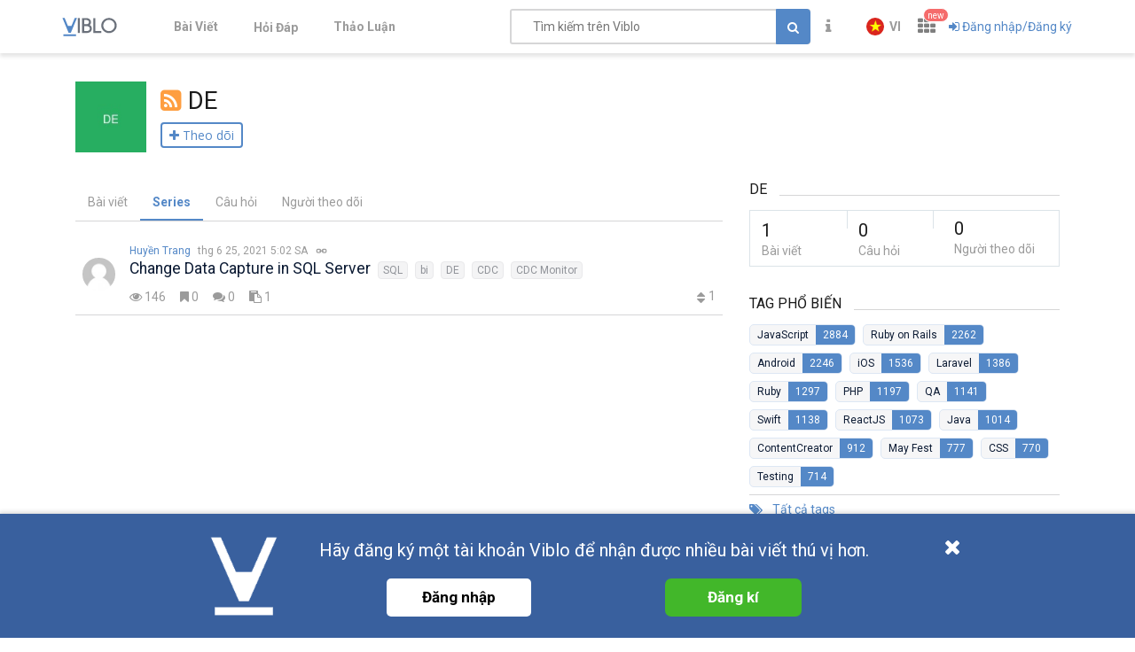

--- FILE ---
content_type: text/html; charset=utf-8
request_url: https://viblo.asia/tags/de/series
body_size: 12422
content:
<!doctype html>
<html data-n-head-ssr lang="en" prefix="og: https://ogp.me/ns#" amp data-n-head="%7B%22lang%22:%7B%22ssr%22:%22en%22%7D,%22prefix%22:%7B%22ssr%22:%22og:%20https://ogp.me/ns#%22%7D,%22amp%22:%7B%22ssr%22:true%7D%7D">
  <head viblo="true" data-n-head="%7B%22viblo%22:%7B%22ssr%22:true%7D%7D">
    <title>DE - Viblo</title><meta data-n-head="ssr" charset="utf-8"><meta data-n-head="ssr" name="viewport" content="width=device-width, initial-scale=1"><meta data-n-head="ssr" http-equiv="X-UA-Compatible" content="IE=edge"><meta data-n-head="ssr" name="application-name" content="Viblo"><meta data-n-head="ssr" property="og:site_name" content="Viblo"><meta data-n-head="ssr" data-hid="description" name="description" content="Technology Articles Platform from Asia, filled with latest information on Programming Languages and Frameworks. Ruby on Rails / PHP / Swift / Unity / Java /.Net"><meta data-n-head="ssr" data-hid="og:type" property="og:type" content="website"><meta data-n-head="ssr" data-hid="og:title" property="og:title" content="Viblo | Free service for technical knowledge sharing"><meta data-n-head="ssr" data-hid="og:description" name="og:description" content="Technology Articles Platform from Asia, filled with latest information on Programming Languages and Frameworks. Ruby on Rails / PHP / Swift / Unity / Java /.Net"><meta data-n-head="ssr" data-hid="og:image" property="og:image" content="https://viblo.asia/og-facebook-3.png"><meta data-n-head="ssr" data-hid="twitter:title" name="twitter:title" content="Viblo | Free service for technical knowledge sharing"><meta data-n-head="ssr" data-hid="twitter:card" name="twitter:card" content="summary"><meta data-n-head="ssr" data-hid="fb:app_id" property="fb:app_id" content="982854298857505"><meta data-n-head="ssr" name="google-site-verification" content="RKTOz1S8uxhAZHqaOsf6cSvT_pqnPHEyAnlTnlLiiok"><meta data-n-head="ssr" name="dmca-site-verification" content="U3I1Yy84OGp3ZFprUTZCU1JrbjM4UT090"><meta data-n-head="ssr" name="msapplication-TileColor" content="#FFFFFF"><meta data-n-head="ssr" name="msapplication-TileImage" content="/mstile-144x144.png"><meta data-n-head="ssr" name="msapplication-square70x70logo" content="/mstile-70x70.png"><meta data-n-head="ssr" name="msapplication-square150x150logo" content="/mstile-150x150.png"><meta data-n-head="ssr" name="msapplication-wide310x150logo" content="/mstile-310x150.png"><meta data-n-head="ssr" name="msapplication-square310x310logo" content="/mstile-310x310.png"><meta data-n-head="ssr" data-hid="charset" charset="utf-8"><meta data-n-head="ssr" data-hid="mobile-web-app-capable" name="mobile-web-app-capable" content="yes"><meta data-n-head="ssr" data-hid="apple-mobile-web-app-title" name="apple-mobile-web-app-title" content="Viblo"><meta data-n-head="ssr" data-hid="theme-color" name="theme-color" content="#5488c7"><meta data-n-head="ssr" data-hid="og:site_name" name="og:site_name" property="og:site_name" content="Viblo"><link data-n-head="ssr" rel="alternate" type="application/rss+xml" name="Viblo RSS Feed" href="/rss"><link data-n-head="ssr" rel="preconnect" href="https://fonts.googleapis.com"><link data-n-head="ssr" rel="preconnect" href="https://fonts.gstatic.com" crossorigin=""><link data-n-head="ssr" rel="stylesheet" href="https://fonts.googleapis.com/css2?family=Open+Sans:ital,wght@0,400;0,700;1,400;1,700&amp;family=Roboto:ital,wght@0,400;0,700;1,400;1,700&amp;display=swap"><link data-n-head="ssr" rel="stylesheet" href="https://cdnjs.cloudflare.com/ajax/libs/font-awesome/4.7.0/css/font-awesome.min.css" integrity="sha256-eZrrJcwDc/3uDhsdt61sL2oOBY362qM3lon1gyExkL0=" crossorigin="anonymous"><link data-n-head="ssr" rel="icon" type="image/x-icon" href="/favicon.ico"><link data-n-head="ssr" rel="apple-touch-icon-precomposed" sizes="57x57" href="/apple-touch-icon-57x57.png"><link data-n-head="ssr" rel="apple-touch-icon-precomposed" sizes="114x114" href="/apple-touch-icon-114x114.png"><link data-n-head="ssr" rel="apple-touch-icon-precomposed" sizes="72x72" href="/apple-touch-icon-72x72.png"><link data-n-head="ssr" rel="apple-touch-icon-precomposed" sizes="144x144" href="/apple-touch-icon-144x144.png"><link data-n-head="ssr" rel="apple-touch-icon-precomposed" sizes="60x60" href="/apple-touch-icon-60x60.png"><link data-n-head="ssr" rel="apple-touch-icon-precomposed" sizes="120x120" href="/apple-touch-icon-120x120.png"><link data-n-head="ssr" rel="apple-touch-icon-precomposed" sizes="76x76" href="/apple-touch-icon-76x76.png"><link data-n-head="ssr" rel="apple-touch-icon-precomposed" sizes="152x152" href="/apple-touch-icon-152x152.png"><link data-n-head="ssr" rel="icon" type="image/png" href="/favicon-196x196.png" sizes="196x196"><link data-n-head="ssr" rel="icon" type="image/png" href="/favicon-96x96.png" sizes="96x96"><link data-n-head="ssr" rel="icon" type="image/png" href="/favicon-32x32.png" sizes="32x32"><link data-n-head="ssr" rel="icon" type="image/png" href="/favicon-16x16.png" sizes="16x16"><link data-n-head="ssr" rel="icon" type="image/png" href="/favicon-128.png" sizes="128x128"><link data-n-head="ssr" data-hid="shortcut-icon" rel="shortcut icon" href="/_nuxt/icons/icon_64x64.a0a65a.png"><link data-n-head="ssr" data-hid="apple-touch-icon" rel="apple-touch-icon" href="/_nuxt/icons/icon_512x512.a0a65a.png" sizes="512x512"><link data-n-head="ssr" rel="manifest" href="/_nuxt/manifest.01f43339.json" data-hid="manifest" crossorigin="use-credentials"><link rel="preload" href="/_nuxt/runtime.251f7facc3c5231a8b44.js" as="script"><link rel="preload" href="/_nuxt/css/settings.d43578bb9268067e7e8b.css" as="style"><link rel="preload" href="/_nuxt/settings.594b4bb7030a72a340b2.js" as="script"><link rel="preload" href="/_nuxt/css/tag.a54a9fabf24248cf5df4.css" as="style"><link rel="preload" href="/_nuxt/tag.1d411c9cf1d718f37acd.js" as="script"><link rel="preload" href="/_nuxt/css/app.3b41fe8a52c0133454b2.css" as="style"><link rel="preload" href="/_nuxt/app.ef64123bda568a01844c.js" as="script"><link rel="preload" href="/_nuxt/css/organizations.ceee7b3875447e2802f5.css" as="style"><link rel="preload" href="/_nuxt/organizations.24ccf32b513bbe03221c.js" as="script"><link rel="preload" href="/_nuxt/css/user.1d51640685504502fe45.css" as="style"><link rel="preload" href="/_nuxt/user.5ec64a7e39680c627c50.js" as="script"><link rel="preload" href="/_nuxt/vendors/content_view/my_contents/organizations/publishing/user.273ca925f41dd20d9ad5.js" as="script"><link rel="preload" href="/_nuxt/vendors/content_view/user.b9c2f0b3dfe63f4a199e.js" as="script"><link rel="preload" href="/_nuxt/css/vendors/organizations/user.501a2c1f4c98fe8b6b8d.css" as="style"><link rel="preload" href="/_nuxt/vendors/organizations/user.388e6cd1d91ce1149c7a.js" as="script"><link rel="preload" href="/_nuxt/vendors/organizations/publishing.e177deae960201d4a197.js" as="script"><link rel="preload" href="/_nuxt/css/vendors/survey.a95928f00082c7e987fb.css" as="style"><link rel="preload" href="/_nuxt/vendors/survey.12b0d0f14de34e29b983.js" as="script"><link rel="stylesheet" href="/_nuxt/css/settings.d43578bb9268067e7e8b.css"><link rel="stylesheet" href="/_nuxt/css/tag.a54a9fabf24248cf5df4.css"><link rel="stylesheet" href="/_nuxt/css/app.3b41fe8a52c0133454b2.css"><link rel="stylesheet" href="/_nuxt/css/organizations.ceee7b3875447e2802f5.css"><link rel="stylesheet" href="/_nuxt/css/user.1d51640685504502fe45.css"><link rel="stylesheet" href="/_nuxt/css/vendors/organizations/user.501a2c1f4c98fe8b6b8d.css"><link rel="stylesheet" href="/_nuxt/css/vendors/survey.a95928f00082c7e987fb.css">
  </head>
  <body viblo="true" data-n-head="%7B%22viblo%22:%7B%22ssr%22:true%7D%7D">
    <div data-server-rendered="true" id="__nuxt"><div class="progress" style="width:0%;height:2px;background-color:#5488c7;opacity:0;" data-v-4e3e2ebc></div><div id="__layout"><div id="app-container" class="default"><header class="main-navbar main-navbar__group py-1"><div class="main-navbar__container container px-md-0"><div class="d-flex main-navbar__grow"><a href="/newest" class="main-navbar__logo d-block mr-lg-5"><img src="/logo_full.svg" alt="Viblo" width="62" height="21"></a> <ul class="main-menu list-unstyled hidden-md-down"><li class="main-menu__item"><a href="/newest" class="link">
            Bài Viết
        </a></li> <li id="v-step-2" class="main-menu__item"><div><a href="/questions" class="link"><div class="el-badge badge-has-new">
                    Hỏi Đáp
                <sup class="el-badge__content el-badge__content--undefined is-fixed" style="display:none;"></sup></div></a></div></li> <li class="main-menu__item"><a href="/discussion" class="link">
            Thảo Luận
        </a></li></ul></div> <div class="main-navbar__right"><a href="/search" class="link text-muted hidden-md-up mr-1"><i aria-hidden="true" class="fa fa-search"></i></a> <div class="sb hidden-sm-down flex-fill mr-1"><input placeholder="Tìm kiếm trên Viblo" value="" class="sb__input"> <button class="btn btn-primary" style="display:;"><i class="fa fa-search"></i></button> <i aria-hidden="true" class="fa fa-circle-o-notch fa-spin sb-icon" style="display:none;"></i> <i aria-hidden="true" class="fa fa-times sb-icon clr text-muted" style="display:none;"></i> <div class="sb__suggestions" style="display:none;"><div></div></div></div> <div class="main-navbar__group"><span class="flyout announcement-flyout mr-1"><div role="tooltip" id="el-popover-7053" aria-hidden="true" class="el-popover el-popper flyout__popper" style="width:undefinedpx;display:none;"><!----> <div class="flyout__header"><div class="d-flex align-items-center justify-content-between"><span class="announcement-flyout__heading">Thông tin</span> <!----></div></div> <div class="flyout__body"><div class="flyout__scroll el-scrollbar"><div class="flyout__scroll-wrap el-scrollbar__wrap el-scrollbar__wrap--hidden-default"><div class="el-scrollbar__view"> <div class="py-05 text-center"><span><i aria-hidden="true" class="fa fa-times"></i> Chưa có thông tin
        </span></div> </div></div><div class="el-scrollbar__bar is-horizontal"><div class="el-scrollbar__thumb" style="width:0;transform:translateX(0%);ms-transform:translateX(0%);webkit-transform:translateX(0%);"></div></div><div class="el-scrollbar__bar is-vertical"><div class="el-scrollbar__thumb" style="height:0;transform:translateY(0%);ms-transform:translateY(0%);webkit-transform:translateY(0%);"></div></div></div></div> <div class="flyout__footer"><div class="text-right"><a href="/announcements" class="announcement-flyout__all">
            Tất cả thông tin
        </a></div></div></div><span class="el-popover__reference-wrapper"><div class="el-badge"><button type="button" class="el-button text-muted el-button--text"><!----><i class="fa fa-info"></i><!----></button> <!----> <!----></div></span></span> <!----></div> <div class="main-navbar__group"><div class="mr-05"><!----></div> <div class="main-navbar__group"><div class="sm-response el-dropdown"><span class="el-dropdown-link uppercase switch-language font-bold text-sm"><img slot="prefix" src="/images/vi-flag-32x48.png" width="20" height="20" class="imageLocale"> <span class="leading-none block hiden-sm-screen">vi</span></span> <ul class="el-dropdown-menu el-popper" style="display:none;"><li tabindex="-1" class="el-dropdown-menu__item"><!----><a class="dropdown-item px-4">
                Tiếng Việt
            </a></li><li tabindex="-1" class="el-dropdown-menu__item"><!----><a class="dropdown-item px-4">
                English
            </a></li></ul></div></div> <span data-v-eb7ed3b6><div role="tooltip" id="el-popover-5842" aria-hidden="true" class="el-popover el-popper" style="width:undefinedpx;display:none;"><!----> <ul class="viblo-services-menu" data-v-eb7ed3b6><li class="viblo-services-menu__item" data-v-eb7ed3b6><a href="/" target="_blank" rel="noopener" class="active" data-v-eb7ed3b6><span class="service-icon viblo-icon" style="background:url(/favicon.ico);" data-v-eb7ed3b6></span> <span class="service-name d-block" data-v-eb7ed3b6>
                    Viblo
                </span></a></li><li class="viblo-services-menu__item" data-v-eb7ed3b6><a href="https://code.viblo.asia/?utm_source=Viblo_Service&amp;utm_medium=Page&amp;utm_campaign=DropdownServices" target="_blank" rel="noopener" class="position-relative" data-v-eb7ed3b6><div class="position-relative" data-v-eb7ed3b6><span class="service-icon" style="background:url(/images/viblo-code.png);" data-v-eb7ed3b6></span> <!----></div> <span class="service-name d-block" data-v-eb7ed3b6>
                    Viblo Code
                </span></a></li><li class="viblo-services-menu__item" data-v-eb7ed3b6><a href="https://ctf.viblo.asia/?utm_source=Viblo_Service&amp;utm_medium=Page&amp;utm_campaign=DropdownServices" target="_blank" rel="noopener" class="position-relative" data-v-eb7ed3b6><div class="position-relative" data-v-eb7ed3b6><span class="service-icon" style="background:url(/images/viblo-ctf.png);" data-v-eb7ed3b6></span> <!----></div> <span class="service-name d-block" data-v-eb7ed3b6>
                    Viblo CTF
                </span></a></li><li class="viblo-services-menu__item" data-v-eb7ed3b6><a href="https://cv.viblo.asia/?utm_source=Viblo_Service&amp;utm_medium=Page&amp;utm_campaign=DropdownServices" target="_blank" rel="noopener" class="position-relative" data-v-eb7ed3b6><div class="position-relative" data-v-eb7ed3b6><span class="service-icon" style="background:url(/images/viblo-cv.png);" data-v-eb7ed3b6></span> <!----></div> <span class="service-name d-block" data-v-eb7ed3b6>
                    Viblo CV
                </span></a></li><li class="viblo-services-menu__item" data-v-eb7ed3b6><a href="https://learn.viblo.asia/?utm_source=Viblo_Service&amp;utm_medium=Page&amp;utm_campaign=DropdownServices" target="_blank" rel="noopener" class="position-relative" data-v-eb7ed3b6><div class="position-relative" data-v-eb7ed3b6><span class="service-icon" style="background:url(/images/viblo-learn.png);" data-v-eb7ed3b6></span> <!----></div> <span class="service-name d-block" data-v-eb7ed3b6>
                    Viblo Learning
                </span></a></li><li class="viblo-services-menu__item" data-v-eb7ed3b6><a href="https://partner.viblo.asia/?utm_source=Viblo_Service&amp;utm_medium=Page&amp;utm_campaign=DropdownServices" target="_blank" rel="noopener" class="position-relative" data-v-eb7ed3b6><div class="position-relative" data-v-eb7ed3b6><span class="service-icon" style="background:url(/images/viblo-partner.png);" data-v-eb7ed3b6></span> <!----></div> <span class="service-name d-block" data-v-eb7ed3b6>
                    Viblo Partner
                </span></a></li><li class="viblo-services-menu__item" data-v-eb7ed3b6><a href="https://battle.viblo.asia/?utm_source=Viblo_Service&amp;utm_medium=Page&amp;utm_campaign=DropdownServices" target="_blank" rel="noopener" class="position-relative" data-v-eb7ed3b6><div class="position-relative" data-v-eb7ed3b6><span class="service-icon" style="background:url(/images/viblo-battle.png);" data-v-eb7ed3b6></span> <!----></div> <span class="service-name d-block" data-v-eb7ed3b6>
                    Viblo Battle
                </span></a></li><li class="viblo-services-menu__item" data-v-eb7ed3b6><a href="https://interview.viblo.asia/?utm_source=Viblo_Service&amp;utm_medium=Page&amp;utm_campaign=DropdownServices" target="_blank" rel="noopener" class="position-relative" data-v-eb7ed3b6><div class="position-relative" data-v-eb7ed3b6><span class="service-icon" style="background:url(/images/viblo-interview.ico);" data-v-eb7ed3b6></span> <sup class="new-service-icon__item el-badge__content el-badge__content--undefined is-fixed" data-v-eb7ed3b6>
                        new
                    </sup></div> <span class="service-name d-block" data-v-eb7ed3b6>
                    Viblo Interview
                </span></a></li></ul></div><span class="el-popover__reference-wrapper"><div class="position-relative" data-v-eb7ed3b6><i class="viblo-services-toggle fa fa-th" data-v-eb7ed3b6></i> <sup class="service-new-icon el-badge__content el-badge__content--undefined is-fixed" data-v-eb7ed3b6>new</sup></div></span></span> <button type="button" class="el-button el-button--text"><!----><i class="fa fa-sign-in"></i><span>
    Đăng nhập/Đăng ký
</span></button> <!----></div> <!----></div></div> <!----></header> <div id="main-content"><div class="container mb-1"><header class="py-md-1"><div class="tag-about"><div class="d-flex align-items-center my-1"><a href="/tags/de" class="active"><img src="https://placehold.jp/16/27ae60/ffffff/100x100.jpg?text=DE&amp;css=%7B%22padding%22%3A%223px%22%7D" alt="DE" class="tag-image mr-1"></a> <div><h1 class="tag-header word-break"><span tooltip-placement="left" title="RSS" class="item"><a href="/rss/tags/de.rss" target="_blank"><i class="rss-icon fa fa-rss-square pr-05"></i></a></span><span class="tag-header__name">DE</span></h1> <div class="subscribe"><button class="btn btn-small-padding btn-follow btn-white"><span><i class="fa fa-plus"></i> Theo dõi</span></button></div></div></div></div></header> <div class="row flex-column-reverse flex-lg-row"><div class="col-lg-8"><div class="tag-tabs mb-1"><ul class="heading-tabs horizontal-scroll"><li class="heading-tabs__item"><a href="/tags/de" class="heading-tabs__link">
                        Bài viết
                    </a></li> <li class="heading-tabs__item active"><a href="/tags/de/series" aria-current="page" class="heading-tabs__link">
                        Series
                    </a></li> <li class="heading-tabs__item"><a href="/tags/de/questions" class="heading-tabs__link">
                        Câu hỏi
                    </a></li> <li class="heading-tabs__item"><a href="/tags/de/followers" class="heading-tabs__link">
                        Người theo dõi
                    </a></li></ul></div> <div><div><div class="card border-0 rounded-0 mb-0"><div class="card-block series-feed-item d-flex"><div class="mr-05 d-flex position-relative flex-col
            justify-content-center align-items-center max-height-avt-user"><a href="/u/TheFunData" class="position-relative d-flex position-relative flex-col justify-content-center align-items-center"><img src="https://images.viblo.asia/avatar/45b72213-86d9-40f3-bd3b-227f3bd94d88.webp" srcset="https://images.viblo.asia/avatar-retina/45b72213-86d9-40f3-bd3b-227f3bd94d88.webp 2x" alt="Avatar" class="avatar avatar--md level-default avatar-event flex-center" data-v-f09f4d56> <!----></a></div> <div class="ml-05 full-width"><div class="series-header"><div class="series-meta d-flex align-items-center flex-wrap"><div class="user--inline d-inline-flex text-break"><!----> <span data-v-1d525cd0><div role="tooltip" id="el-popover-241" aria-hidden="true" class="el-popover el-popper" style="width:undefinedpx;display:none;"><!----> <div align="center" data-v-1d525cd0><i aria-hidden="true" class="el-icon-loading" data-v-1d525cd0></i></div></div><span class="el-popover__reference-wrapper"><a href="/u/TheFunData" class="mr-05">
            Huyền Trang
        </a></span></span> <!----></div> <div class="text-muted"><span title="thg 6 25, 2021 5:02 SA">
                thg 6 25, 2021 5:02 SA
            </span> <button title="Sao chép URL" class="icon-btn btn-link btn-copy ml-05 p-0"><i aria-hidden="true" class="fa fa-link"></i></button></div></div> <div class="series-title-box d-flex align-items-center"><h1 class="series-title-header word-break"><a href="/s/WrZng87vlxw" class="link">
                    Change Data Capture in SQL Server
                </a></h1> <div class="tags"><a href="/tags/sql/series" class="el-tag tag el-tag--info el-tag--mini" data-v-22b6e812>SQL</a><a href="/tags/bi/series" class="el-tag tag el-tag--info el-tag--mini" data-v-22b6e812>bi</a><a href="/tags/de/series" aria-current="page" class="el-tag tag nuxt-link-exact-active active el-tag--info el-tag--mini" data-v-22b6e812>DE</a><a href="/tags/cdc/series" class="el-tag tag el-tag--info el-tag--mini" data-v-22b6e812>CDC</a><a href="/tags/cdc-monitor/series" class="el-tag tag el-tag--info el-tag--mini" data-v-22b6e812>CDC Monitor</a></div></div></div> <div class="d-flex justify-content-between"><div class="series-stats"><span title="Lượt xem: 146" class="stats-item mr-05"><i aria-hidden="true" class="fa fa-eye"></i> 146</span><span title="Bookmark: 0" class="stats-item mx-05"><i aria-hidden="true" class="fa fa-bookmark"></i> 0</span><span title="Bình luận: 0" class="stats-item mx-05"><i aria-hidden="true" class="fa fa-comments"></i> 0</span><span title="Bài viết: 1" class="stats-item mx-05"><i aria-hidden="true" class="fa fa-clipboard"></i> 1</span></div> <div class="points"><div class="carets"><i aria-hidden="true" class="fa fa-caret-up"></i><i aria-hidden="true" class="fa fa-caret-down"></i></div><span class="text-muted">1</span></div></div></div> </div></div></div> <!----></div></div> <div class="col-lg-4"><div class="tag-profile"><div class="section-title-line hidden-md-down"><h4 class="text-uppercase overflow-hidden">
            DE
        </h4> <hr class="filler-line"></div> <div class="tag-stats"><div class="stats-item"><a href="/tags/de" class="active link"><span class="stats-figure">1</span><span class="stats-label">Bài viết</span></a></div><div class="stats-item"><a href="/tags/de/questions" class="link"><span class="stats-figure">0</span><span class="stats-label">Câu hỏi</span></a></div><div class="stats-item-followers"><a href="/tags/de/followers" class="link"><span class="stats-figure">0</span><span class="stats-label">Người theo dõi</span></a></div></div> <div class="mt-3 hidden-md-down"><!----></div></div></div></div></div></div> <footer id="footer" class="footer bg-dark"><div class="container pt-2"><div class="row"><div class="mb-1 mb-md-0 col-md-4"><h4 class="footer__header">
                    Tài nguyên
                </h4> <ul class="list-unstyled footer__links resources"><li><a href="/" class="link active">
                            Bài viết
                        </a></li> <li><a href="/organizations" class="link">
                            Tổ chức
                        </a></li> <li><a href="/questions" class="link">
                            Câu hỏi
                        </a></li> <li><a href="/tags" class="link active">
                            Tags
                        </a></li> <li><a href="/videos" class="link">
                            Videos
                        </a></li> <li><a href="/authors" class="link">
                            Tác giả
                        </a></li> <li><a href="/discussion" class="link">
                            Thảo luận
                        </a></li> <li><a href="/explore" class="link">
                            Đề xuất hệ thống
                        </a></li> <li><a href="https://about.viblo.asia/tools/" target="_blank" rel="noopener" class="link">Công cụ</a></li> <li><a href="https://machine-learning.viblo.asia" target="_blank" rel="noopener" class="link">Machine Learning</a></li> <li><a href="https://status.viblo.asia" target="_blank" rel="noopener" class="link">Trạng thái hệ thống</a></li></ul></div> <div class="mb-1 mb-md-0 col-md-3 offset-xl-1"><h4 class="footer__header">
                    Dịch vụ
                </h4> <ul class="list-unstyled footer__links service-badges"><div class="row"><div class="col-xs-12 col-sm-3 col-md-12 col-lg-12 col-xl-12"><li class="footer__links__external-link"><a href="https://viblo.asia" target="_blank" rel="noopener" class="link"><img src="/favicon.ico" alt="Viblo" width="24" height="24" class="link-icon">
                                    Viblo
                                </a></li></div><div class="col-xs-12 col-sm-3 col-md-12 col-lg-12 col-xl-12"><li class="footer__links__external-link"><a href="https://code.viblo.asia" target="_blank" rel="noopener" class="link"><img src="/images/viblo-code.png" alt="Viblo Code" width="24" height="24" class="link-icon">
                                    Viblo Code
                                </a></li></div><div class="col-xs-12 col-sm-3 col-md-12 col-lg-12 col-xl-12"><li class="footer__links__external-link"><a href="https://ctf.viblo.asia" target="_blank" rel="noopener" class="link"><img src="/images/viblo-ctf.png" alt="Viblo CTF" width="24" height="24" class="link-icon">
                                    Viblo CTF
                                </a></li></div><div class="col-xs-12 col-sm-3 col-md-12 col-lg-12 col-xl-12"><li class="footer__links__external-link"><a href="https://cv.viblo.asia" target="_blank" rel="noopener" class="link"><img src="/images/viblo-cv.png" alt="Viblo CV" width="24" height="24" class="link-icon">
                                    Viblo CV
                                </a></li></div><div class="col-xs-12 col-sm-3 col-md-12 col-lg-12 col-xl-12"><li class="footer__links__external-link"><a href="https://learn.viblo.asia" target="_blank" rel="noopener" class="link"><img src="/images/viblo-learn.png" alt="Viblo Learning" width="24" height="24" class="link-icon">
                                    Viblo Learning
                                </a></li></div><div class="col-xs-12 col-sm-3 col-md-12 col-lg-12 col-xl-12"><li class="footer__links__external-link"><a href="https://partner.viblo.asia" target="_blank" rel="noopener" class="link"><img src="/images/viblo-partner.png" alt="Viblo Partner" width="24" height="24" class="link-icon">
                                    Viblo Partner
                                </a></li></div><div class="col-xs-12 col-sm-3 col-md-12 col-lg-12 col-xl-12"><li class="footer__links__external-link"><a href="https://battle.viblo.asia" target="_blank" rel="noopener" class="link"><img src="/images/viblo-battle.png" alt="Viblo Battle" width="24" height="24" class="link-icon">
                                    Viblo Battle
                                </a></li></div><div class="col-xs-12 col-sm-3 col-md-12 col-lg-12 col-xl-12"><li class="footer__links__external-link"><a href="https://interview.viblo.asia" target="_blank" rel="noopener" class="link"><img src="/images/viblo-interview.ico" alt="Viblo Interview" width="24" height="24" class="link-icon">
                                    Viblo Interview
                                </a></li></div></div></ul></div> <div class="mb-1 mb-md-0 col-md-3 offset-md-1"><div class="d-flex align-items-baseline"><h4 class="footer__header mr-1">
                        Ứng dụng di động
                    </h4></div> <div class="d-flex mobile-app-badges mb-05"><div class="d-flex flex-md-column justify-content-between flex-wrap"><a href="https://play.google.com/store/apps/details?id=com.sun.viblo.android" target="_blank" rel="noopener" class="d-block"><img alt="Get it on Google Play" src="https://play.google.com/intl/en_us/badges/images/generic/en_badge_web_generic.png" width="646" height="250" class="play-store-badge"></a> <a href="https://itunes.apple.com/us/app/viblo/id1365286437" target="_blank" rel="noopener" class="d-block"><img alt="Download on the App Store" src="/_nuxt/img/app-store-badge.8c4986ee4828b47d16f5cd694ef065f2.svg" width="646" height="250" class="app-store-badge"></a></div> <img src="/_nuxt/img/app-qr.c5ca206317a63151db036cac5ebc8be2.png" width="124" height="124" alt="QR code" class="qr hidden-md-down"></div> <h4 class="footer__header">
                    Liên kết
                </h4> <ul class="list-unstyled footer__social-links"><li class="footer__socail-links__external-link"><a href="https://www.facebook.com/viblo.asia/" target="_blank" rel="noopener" class="link"><i class="fa fa-facebook link-icon"></i></a></li> <li class="footer__socail-links__external-link"><a href="https://github.com/viblo-asia/" target="_blank" rel="noopener" class="link"><i class="fa fa-github link-icon"></i></a></li> <li class="footer__socail-links__external-link"><a href="https://chrome.google.com/webstore/detail/viblos-news-feed/mliahmjgdpkkicelofhbhgiidgljijmj" target="_blank" rel="noopener" class="link"><i class="fa fa-chrome link-icon"></i></a></li> <li class="footer__socail-links__external-link"><a href="https://atom.io/packages/viblo" target="_blank" rel="noopener" class="link"><img src="/images/atom-editor.svg" alt="Atom Icon" width="24" height="24" class="link-icon"></a></li></ul></div></div> <hr class="footer__divider"> <div class="row py-1"><div class="col-xs-12 col-sm-4 col-lg-5 col-xl-6"><p class="copyright">
                    © 2026
                    <b>Viblo</b>. All rights reserved.
                </p></div> <div class="col-xs-12 col-sm-8 col-lg-7 col-xl-6"><ul class="list-unstyled d-flex justify-content-between flex-wrap"><li class="mb-05"><a href="https://about.viblo.asia/" target="_blank" rel="noopener" class="link">Về chúng tôi</a></li> <li id="v-step-4" class="mb-05 mx-05"><a href="/feedback" class="link">Phản hồi</a></li> <li class="mb-05 mx-05"><a href="/helps" class="link">
                            Giúp đỡ
                        </a></li> <li class="mb-05 mx-05"><a href="/faq" class="link">
                            FAQs
                        </a></li> <li class="mb-05 mx-05"><a href="/rss-channels" class="link">
                            RSS
                        </a></li> <li class="mb-05 mx-05"><a href="/terms/vi_term" class="link">
                            Điều khoản
                        </a></li> <li class="mb-05 mx-05"><a href="//www.dmca.com/Protection/Status.aspx?ID=41818fcd-5a60-4504-867a-38fde606354e" title="DMCA.com Protection Status" target="_blank" rel="noopener" class="link dmca-badge"><img src="https://images.dmca.com/Badges/dmca-badge-w100-5x1-07.png?ID=41818fcd-5a60-4504-867a-38fde606354e" alt="DMCA.com Protection Status" width="100" height="20"></a> <script src="https://images.dmca.com/Badges/DMCABadgeHelper.min.js"></script></li></ul></div></div></div> <!----></footer> <!----> <!----> <a id="top-btn" href="javascript:void(0);" class="hidden-sm-down"><i aria-hidden="true" class="fa fa-arrow-up"></i></a> <div class="fixed-bottom-bar"><div class="wrapper d-flex"><div class="logo-bottom"><img src="/favicon-white-128.png" alt="Viblo"></div> <div class="content d-flex flex-column"><div class="text"><span class="text-register">
                    Hãy đăng ký một tài khoản Viblo để nhận được nhiều bài viết thú vị hơn.
                </span></div> <div class="button d-flex mt-1"><button class="login-button">
                    Đăng nhập
                </button> <a href="https://accounts.viblo.asia/register" class="register-button">
                    Đăng kí
                </a></div></div> <div class="icon-close" style="cursor:pointer"><i class="icon fa fa-close"></i></div></div></div> <!----></div></div></div><script>window.__NUXT__=(function(a,b,c,d,e,f,g,h,i,j,k,l,m,n,o,p,q,r){return {layout:f,data:[{tagId:g},{pagination:{total:e,count:e,per_page:15,current_page:e,total_pages:e,links:{}},series:[{id:1844,hash_id:"WrZng87vlxw",title:"Change Data Capture in SQL Server",slug:"change-data-capture-in-sql-server",status:"public",cannonical_url:"https:\u002F\u002Fviblo.asia\u002Fs\u002Fchange-data-capture-in-sql-server-WrZng87vlxw",path:"\u002Fs\u002Fchange-data-capture-in-sql-server-WrZng87vlxw",points:e,rated_value:a,posts_count:e,views_count:146,clips_count:c,comments_count:c,contents:"Series này sẽ giới thiệu về:\n- Khái niệm cơ bản về Change Data Capture trong SQL Server (CDC)\n- Cấu hình và tối ưu CDC\n- Quản trị CDC",promoted:b,user_id:h,published_at:"2021-06-25T12:02:39+07:00",created_at:"2021-06-24T17:05:19+07:00",edited_at:"2021-06-25T11:56:02+07:00",deleted_at:a,subscribed_at:a,thumbnail_url:a,user:{data:{id:h,name:j,username:k,avatar:l,following:b,reputation:m,followers_count:c,posts_count:e,answers_count:c,questions_count:c,banned_at:a,level_partner:a,total_post_views:5695}},posts:{data:[{id:54964,title:"Giới thiệu về Change Data Capture",canonical_url:"https:\u002F\u002Fviblo.asia\u002Fp\u002Fgioi-thieu-ve-change-data-capture-Do75436WlM6",path:"\u002Fp\u002Fgioi-thieu-ve-change-data-capture-Do75436WlM6",user:{data:{id:h,name:j,username:k,avatar:l,following:b,reputation:c,followers_count:c,posts_count:c,answers_count:c,questions_count:c,banned_at:a,level_partner:a,total_post_views:a}}}]},tags:{data:[{slug:"sql",name:"SQL",primary:b,image:"https:\u002F\u002Fplacehold.jp\u002F16\u002F16a085\u002Fffffff\u002F80x80.jpg?text=SQL&css=%7B%22padding%22%3A%223px%22%7D"},{slug:n,name:n,primary:b,image:"https:\u002F\u002Fplacehold.jp\u002F16\u002Fc0392b\u002Fffffff\u002F80x80.jpg?text=bi&css=%7B%22padding%22%3A%223px%22%7D"},{slug:g,name:o,primary:b,image:"https:\u002F\u002Fplacehold.jp\u002F16\u002Fd35400\u002Fffffff\u002F80x80.jpg?text=DE&css=%7B%22padding%22%3A%223px%22%7D"},{slug:"cdc",name:"CDC",primary:b,image:"https:\u002F\u002Fplacehold.jp\u002F16\u002Fd35400\u002Fffffff\u002F80x80.jpg?text=CDC&css=%7B%22padding%22%3A%223px%22%7D"},{slug:"cdc-monitor",name:"CDC Monitor",primary:b,image:"https:\u002F\u002Fplacehold.jp\u002F16\u002F8e44ad\u002Fffffff\u002F80x80.jpg?text=CDC+Monitor&css=%7B%22padding%22%3A%223px%22%7D"}]}}]}],fetch:{},error:a,state:{announcements:{indicator:c,items:[],processing:b,pinnedItem:[],post:{},related:[]},auth:{user:a,roles:a,lastSeens:a,guest:d,showAuthDialog:b,showLetRegister:d,reminderLogin:b,avtUser:a,is_partner:a},badges:{items:{}},bookmarks:{bookmarks:a,pagination:a,type:"posts"},commentsList:{comments:{},pagination:{}},conditionCreateOrganization:{conditionReputations:100},config:{analytics_track_id:"G-HF9XE2NDGV",banners:[{active:d,name:"Viblo Mid-Autumn Challenge 2025",image:"https:\u002F\u002Fimages.viblo.asia\u002Ffull\u002F9b87c5be-f71f-4e99-a52f-200388a82d5c.png",link:"https:\u002F\u002Fwww.facebook.com\u002Fviblo.asia\u002Fposts\u002Fpfbid02bgJpS8cGpqnesCC49TBEXP69LTBZNwfRG9mwZmCELrqdCqFvuW8JboJKNC43coo7l",background_color:"#203f66"}],currentBannerIndex:a,motd:[{text:"\u003E\u003E Tham gia Facebook group \"Viblo Community\" để cùng nhau học tập và kết nối \u003C\u003C",link:"https:\u002F\u002Ffacebook.com\u002Fgroups\u002Fviblo.community.official"}],currentMotdIndex:a,currentBgIndex:a,logo:[],currentLogoIndex:c,vars:{search_host:"https:\u002F\u002Fviblo.asia\u002Fv2",special_organizations:["sun-ai","sun-cyber","phelab","sun-rnd-devops"],special_profiles:["algorithm","security","announcer","ai","fundamentals","engineering","namanh11611"],cname_organizations:["blog.sun-asterisk.ai"],cname_profiles:[],is_special_organization:a,is_special_profile:a}},hovercard:{all:{}},log:{searchLog:a,CTRLogs:[],clickedLog:a},mayFestTime:{startTime:"2025-05-01T00:00:00+07:00",endTime:"2025-05-31T23:59:59+07:00",active:d,happening:b,link_annc:"https:\u002F\u002Fviblo.asia\u002Fannouncements\u002Fchinh-thuc-cong-bo-the-le-chi-tiet-su-kien-viblo-mayfest-2025-decoding-a-decade-BQyJKvRQ4Me",tag_event:"MayFest2025"},notifications:{data:[],batch:c,lastBatch:e,unread:c,loadNoti:d},oneTap:{isDisplayed:b,isSkipped:b},organizationsUser:{organizations:[]},pageHistory:{current:{path:i,hash:p,params:{tag:g},fullPath:i},previous:a},postHomeFeed:{byId:{},all:[],pagination:a,current:[],sidebar:{users:[],questions:[],organizations:[],organizationPartners:[],userPartners:[],suggestionChallenges:[],suggestionCourses:[],suggestionPuzzles:[]},postOrgLevelDiamond:a,postOrgLevelGold:a,postOrgLevelSilver:a},postView:{post:a,related:a,relatedOrganizations:a,fetchedAt:a,invalidated:d,series:a,proposals:[],video:a,tracking:a,suggestionChallenges:[],suggestionCourses:[],suggestionPuzzles:[],comments:{byId:q,threads:r,loading:d}},profile:{profile:a,contact:{byId:q,threads:r,loading:d},followers:{current:[],pagination:{}},following:{current:[],pagination:{}},posts:{byId:{},all:[],pagination:{},current:[]},questions:{byId:{},current:[],pagination:{}},skills:{skills:[]}},promoted:{users:{},posts:[],tags:[],currentSharingId:a},questionHomeFeed:{sidebar:{users:[],posts:[],organizationPartners:[],userPartners:[],interviewQuestions:[]}},questionView:{question:a,answers:{byId:{},all:[]},subscribers:[],invalidated:d,comments:{byId:{},threads:{}}},seriesView:{series:{},posts:[],requests:[],seriesHome:a,paginationSeries:a,comments:{byId:{},threads:{}}},settings:{perPage:20,layout:"simple",theme:f,homepage:f,complete_survey:b,complete_tour:p,viewed_popup_newsletter:d},survey:{externalUrl:a},toast:{messages:[],newPosts:c},typeControl:{fontSize:m,lineHeight:1.75,fullScreen:b,modeTheme:f},userRankings:{current:[],byId:{}},vueTour:{step0:b,step1:b,step2:b,step3:b,step4:b,writePostStep0:b,writePostStep1:b,writePostStep2:b,writePostStep3:b,showBackgroud:b,triggerUserMenu:"click",doneFetchData:b},witePostNewYear:{startTime:"2024-03-21T16:22:46+07:00",endTime:"2024-03-21T16:23:22+07:00",active:b,happening:b,link_annc:"https:\u002F\u002Fviblo.asia\u002Fannouncements\u002Fkhai-but-dau-xuan-2024-tat-tan-tat-the-le-tham-gia-co-tai-day-zOQJw5bpVMP",tag_event:"KhaiButDauXuan"},wrappedUpTime:{startTime:"2023-01-01T00:00:00+07:00",endTime:"2024-02-29T07:08:42+07:00",lastImage:"93172d7c-6be6-4352-a306-014d43ba62bf.png"},__modules:{comments:{},"post-feed":{},"question-feed":{byId:{},current:[],pagination:{}},"user-list":{current:[],pagination:{}}},__plugins:{pushNewPosts:{},pushNotifications:{}},__utils:{entities:{},schemas:{}},entities:{organizations:{all:{}},posts:{all:{}},questions:{all:{}},tags:{all:{de:{slug:g,image:"https:\u002F\u002Fplacehold.jp\u002F16\u002F27ae60\u002Fffffff\u002F100x100.jpg?text=DE&css=%7B%22padding%22%3A%223px%22%7D",name:o,url:"https:\u002F\u002Fviblo.asia\u002Ftags\u002Fde",posts_count:e,primary:b,technology:b,questions_count:c,followers_count:c,following:b}}},users:{all:{}}},organizationView:{followers:{current:[],pagination:{}},members:{current:[],pagination:{}},technologyStacks:{technologies:[]},topMembers:{topMembers:[]}},tagView:{followers:{current:[],pagination:{}},posts:{byId:{},all:[],pagination:{},current:[]},questions:{byId:{},current:[],pagination:{}}},writeups:{puzzlePosts:{byId:{},all:[],pagination:{},puzzle:a}},i18n:{locale:"vi"}},serverRendered:d,routePath:i,config:{_app:{basePath:"\u002F",assetsPath:"\u002F_nuxt\u002F",cdnURL:a}}}}(null,false,0,true,1,"default","de",63116,"\u002Ftags\u002Fde\u002Fseries","Huyền Trang","TheFunData","45b72213-86d9-40f3-bd3b-227f3bd94d88.webp",18,"bi","DE","",{},{}));</script><script src="/_nuxt/runtime.251f7facc3c5231a8b44.js" defer></script><script src="/_nuxt/organizations.24ccf32b513bbe03221c.js" defer></script><script src="/_nuxt/user.5ec64a7e39680c627c50.js" defer></script><script src="/_nuxt/vendors/content_view/my_contents/organizations/publishing/user.273ca925f41dd20d9ad5.js" defer></script><script src="/_nuxt/vendors/content_view/user.b9c2f0b3dfe63f4a199e.js" defer></script><script src="/_nuxt/vendors/organizations/user.388e6cd1d91ce1149c7a.js" defer></script><script src="/_nuxt/vendors/organizations/publishing.e177deae960201d4a197.js" defer></script><script src="/_nuxt/vendors/survey.12b0d0f14de34e29b983.js" defer></script><script src="/_nuxt/settings.594b4bb7030a72a340b2.js" defer></script><script src="/_nuxt/tag.1d411c9cf1d718f37acd.js" defer></script><script src="/_nuxt/app.ef64123bda568a01844c.js" defer></script>
  </body>
</html>


--- FILE ---
content_type: application/javascript; charset=UTF-8
request_url: https://viblo.asia/_nuxt/user.5ec64a7e39680c627c50.js
body_size: 98878
content:
(window.webpackJsonp=window.webpackJsonp||[]).push([[5],{1603:function(t,e,n){t.exports={icon:"icon_39m80"}},1604:function(t,e,n){t.exports={name:"name_1DDcY"}},1609:function(t,e,n){t.exports={copyUrl:"copyUrl_1y5X4"}},1615:function(t,e,n){"use strict";n(63);var r={props:{readingTime:{type:Number,default:1}}},o=(n(1653),n(1)),component=Object(o.a)(r,(function(){var t=this,e=t.$createElement;return(t._self._c||e)("span",{staticClass:"post-reading_time",attrs:{title:(""+t.readingTime).concat(t.$t("contentMenu.minRead"))}},[t._v("\n    "+t._s(t.readingTime)+t._s(t.$t("contentMenu.minRead"))+"\n")])}),[],!1,null,null,null);e.a=component.exports},1616:function(t,e,n){},1617:function(t,e,n){},1618:function(t,e,n){},1619:function(t,e,n){},1621:function(t,e,n){"use strict";var r=n(1),component=Object(r.a)({},(function(){var t=this,e=t.$createElement,n=t._self._c||e;return n("section",[n("el-skeleton",{attrs:{animated:""}},[n("template",{slot:"template"},[n("div",{staticClass:"d-flex justify-content-end mb-1"},[n("el-skeleton-item",{staticStyle:{width:"30px"},attrs:{variant:"text"}}),t._v(" "),n("el-skeleton-item",{staticClass:"ml-1",staticStyle:{width:"30px"},attrs:{variant:"text"}})],1)])],2),t._v(" "),n("el-skeleton",{attrs:{animated:"",count:20}},[n("template",{slot:"template"},[n("div",{staticClass:"d-flex mb-1"},[n("div",{staticClass:"mr-05"},[n("el-skeleton-item",{staticStyle:{width:"40px",height:"40px","border-radius":"50%"},attrs:{variant:"image"}})],1),t._v(" "),n("div",{staticClass:"flex-fill"},[n("el-skeleton-item",{staticStyle:{width:"75%"},attrs:{variant:"text"}}),t._v(" "),n("el-skeleton-item",{attrs:{variant:"h3"}}),t._v(" "),n("el-skeleton-item",{staticStyle:{width:"80%"},attrs:{variant:"text"}})],1)])])],2)],1)}),[],!1,null,null,null);e.a=component.exports},1622:function(t,e,n){"use strict";var r=n(3);n(11);function o(t){return c.apply(this,arguments)}function c(){return(c=Object(r.a)(regeneratorRuntime.mark((function t(e){return regeneratorRuntime.wrap((function(t){for(;;)switch(t.prev=t.next){case 0:return this.state.processing=!0,t.prev=1,t.next=4,e;case 4:return t.abrupt("return",t.sent);case 7:throw t.prev=7,t.t0=t.catch(1),t.t0;case 10:return t.prev=10,this.state.processing=!1,t.finish(10);case 13:case"end":return t.stop()}}),t,this,[[1,7,10,13]])})))).apply(this,arguments)}var l={data:function(){return{state:{processing:!1}}},methods:{processRequest:function(t){var e=this,n=o.bind(this);if("function"==typeof t)return function(){for(var r=arguments.length,o=new Array(r),c=0;c<r;c++)o[c]=arguments[c];var l=t.call.apply(t,[e].concat(o));return n(l)};if("function"!=typeof t.then)throw new Error("Invalid request argument");return n(t)}}};e.a=l},1623:function(t,e,n){"use strict";n.d(e,"a",(function(){return c})),n.d(e,"b",(function(){return l}));var r=n(4),o=n.n(r),c=function(data){return o.a.post("/uploads",data)},l=function(data){return o.a.post("/matex/detect",data)}},1624:function(t,e,n){"use strict";var r=n(189),o={functional:!0,props:{stats:Object,className:[String,Array,Object],title:Object},render:function(t,e){var n=e.parent,o=e.props;return t("div",{class:["post-stats",o.className]},[t("span",{class:"stats-item mr-05",attrs:{title:"".concat(n.$t("stats.views"),": ").concat(o.stats.views_count)},directives:[{name:"tooltip",value:!0}]},[t("i",{class:"fa fa-eye",attrs:{"aria-hidden":"true"}})," ",Object(r.a)(o.stats.views_count)]),t("span",{class:"stats-item mx-05",attrs:{title:"".concat(n.$t("stats.clips"),": ").concat(o.stats.clips_count)},directives:[{name:"tooltip",value:!0}]},[t("i",{class:"fa fa-bookmark",attrs:{"aria-hidden":"true"}})," ",Object(r.a)(o.stats.clips_count)]),t("span",{class:"stats-item mx-05",attrs:{title:"".concat(n.$t("stats.comments"),": ").concat(o.stats.comments_count)},directives:[{name:"tooltip",value:!0}]},[t("i",{class:"fa fa-comments",attrs:{"aria-hidden":"true"}})," ",Object(r.a)(o.stats.comments_count)])])}},c=(n(1654),n(1)),component=Object(c.a)(o,undefined,undefined,!1,null,null,null);e.a=component.exports},1625:function(t,e,n){"use strict";n.d(e,"b",(function(){return c})),n.d(e,"a",(function(){return l}));var r=n(4),o=n.n(r),c=function(t,e,data){return o.a.post("/admin/deleted-reasons/".concat(t,"/").concat(e),data)},l=function(t){return o.a.get("me/violations",{params:t}).then((function(t){return t.data}))}},1626:function(t,e,n){"use strict";var r=n(3),o=(n(11),n(140),n(276),n(42),n(943)),c=n.n(o),l=n(1623),d=n(509);e.a={methods:{validateImage:function(image){var t=image.size/1e3/1e3;return["image/jpeg","image/png","image/gif"].includes(image.type)?t>6?(this.$message.error(this.$t("validateUploadImage.maxFilesize",{imageSize:Math.round(100*t)/100,maxFilesize:6})),!1):!$nuxt.isOffline||(this.$message.error(this.$t("validateUploadImage.offline")),!1):(this.$message.error(this.$t("validateUploadImage.invalidType")),!1)},getImageFromClipboard:function(t){var e=this,image=null;if(t.clipboardData&&t.clipboardData.items){var n=t.clipboardData.items;c()(n,(function(t){-1!==t.type.indexOf("image")&&e.validateImage(t.getAsFile())&&(image=t.getAsFile())}))}return image},getImageFromDropEvent:function(t){var e=this,image=null;if(t.dataTransfer&&t.dataTransfer.files){var n=t.dataTransfer.files;c()(n,(function(t){-1!==t.type.indexOf("image")&&e.validateImage(t)&&(image=t)}))}return image},getImageUrlFromDropEvent:function(t){var e=new RegExp(/(https?:\/\/.*\.(?:png|jpg))/i),n=t.dataTransfer?t.dataTransfer.getData("text"):null;return e.test(n)?n:null},uploadImage:function(t){var e=this;return Object(r.a)(regeneratorRuntime.mark((function n(){var r,o,image;return regeneratorRuntime.wrap((function(n){for(;;)switch(n.prev=n.next){case 0:return n.prev=0,r=Object(d.b)({file:t,has_wartermark:!1}),n.next=4,Object(l.a)(r);case 4:return o=n.sent,image=o.data,n.abrupt("return",image.data);case 9:return n.prev=9,n.t0=n.catch(0),e.$message.error("Something went wrong. Please try again later"),n.abrupt("return",null);case 13:case"end":return n.stop()}}),n,null,[[0,9]])})))()},imageMdText:function(image){return"![".concat(image.name||"","](").concat(image.path,")")},imageUploadMdText:function(image){return"![".concat(this.$t("editor.upload.uploading")," ").concat(image.name||"","…]()")}}}},1627:function(t,e,n){"use strict";var r={props:{url:{type:String,required:!0}}},o=n(1),c=Object(o.a)(r,(function(){var t=this,e=t.$createElement,n=t._self._c||e;return n("div",{staticClass:"vimeo-player"},[n("iframe",{attrs:{src:t.url,width:"100%",height:"auto",frameborder:"0",allow:"fullscreen",allowfullscreen:""}})])}),[],!1,null,null,null).exports,l=(n(130),{props:{url:{type:String,required:!0}},computed:{videoSrc:function(){var t=this.url.match(/^.*((youtu.be\/)|(v\/)|(\/u\/\w\/)|(embed\/)|(watch\?))\??v?=?([^#&?]*).*/),e=!(!t||11!==t[7].length)&&t[7];return"https://www.youtube.com/embed/".concat(e)}}}),d={components:{Vimeo:c,Youtube:Object(o.a)(l,(function(){var t=this,e=t.$createElement,n=t._self._c||e;return n("div",{staticClass:"youtube-player"},[n("iframe",{attrs:{id:"ytplayer",type:"text/html",width:"100%",height:"auto",src:t.videoSrc,frameborder:"0"}})])}),[],!1,null,null,null).exports},props:{id:{type:String,required:!0},provider:{type:String,required:!0},url:{type:String,required:!0}}},f=(n(1717),Object(o.a)(d,(function(){var t=this,e=t.$createElement,n=t._self._c||e;return n("div",{staticClass:"video__player-container"},[n("div",{staticClass:"video__player mx-auto embed-responsive embed-responsive-16by9"},["youtube"===t.provider?n("youtube",{attrs:{url:t.url}}):t._e(),t._v(" "),"vimeo"===t.provider?n("vimeo",{attrs:{url:t.url}}):t._e()],1)])}),[],!1,null,null,null));e.a=f.exports},1631:function(t,e,n){"use strict";n(15),n(13),n(12),n(17),n(18);var r=n(2),o=(n(42),n(31),n(7)),c=n(19),l=n(20),d=n(277),f=n(1796);function m(object,t){var e=Object.keys(object);if(Object.getOwnPropertySymbols){var n=Object.getOwnPropertySymbols(object);t&&(n=n.filter((function(t){return Object.getOwnPropertyDescriptor(object,t).enumerable}))),e.push.apply(e,n)}return e}var h={components:{Avatar:d.a,LiteEditor:f.a},props:{name:{type:String,default:"contents"},value:{type:String,default:""},className:[Array,Object,String],submitText:{type:String,default:"Save"},cancelText:{type:String,default:"detailQuestion.comment.commentForm.discard"},showCancel:{type:Boolean,default:!0},showAvatar:{type:Boolean,default:!0},submit:{type:Function}},data:function(){var t=Date.now();return{form:Object(r.a)({},this.name,this.value),tabs:{ids:{write:"write-".concat(t),preview:"preview-".concat(t)},write:"#write-".concat(t),preview:"#preview-".concat(t)},isWriting:!0,isSubmiting:!1}},computed:function(t){for(var i=1;i<arguments.length;i++){var source=null!=arguments[i]?arguments[i]:{};i%2?m(Object(source),!0).forEach((function(e){Object(r.a)(t,e,source[e])})):Object.getOwnPropertyDescriptors?Object.defineProperties(t,Object.getOwnPropertyDescriptors(source)):m(Object(source)).forEach((function(e){Object.defineProperty(t,e,Object.getOwnPropertyDescriptor(source,e))}))}return t}({},Object(o.e)("auth",["user"])),methods:{toUser:c.q,store:function(){var t=this;this.isSubmiting=!0;var data=this.form;this.submit({data:data}).then((function(e){t.$emit("submit-success",e)})).catch((function(e){t.$emit("submit-fail",e)})).finally((function(){t.$emit("submit-finally"),t.isSubmiting=!1}))},cancel:function(){var t=this;this.$refs.editor.value.trim()?this.$confirm(this.$t("detailQuestion.comment.commentForm.comfirmDiscard.content"),this.$t("detailQuestion.comment.commentForm.comfirmDiscard.title"),{confirmButtonText:this.$t("confirm.ok"),cancelButtonText:this.$t("confirm.cancel")}).then((function(){return t.$emit("cancel")})).catch(l.b):this.$emit("cancel")},writingMode:function(t){this.isWriting=t},append:function(text){this.form[this.name]+=text},reset:function(){this.$refs.editor.reset()},focus:function(){this.$refs.editor.focus()}}},v=(n(1840),n(1)),component=Object(v.a)(h,(function(){var t=this,e=t.$createElement,n=t._self._c||e;return n("div",{staticClass:"comment-form"},[n("Tabs",{attrs:{"initial-active-pane":"write"}},[n("TabPane",{attrs:{label:t.$t("detailQuestion.comment.commentForm.write"),name:"write"}},[n("div",{staticClass:"comment-form__write",class:{"has-avatar":t.showAvatar}},[n("nuxt-link",{attrs:{to:t.toUser(t.user)}},[t.showAvatar?n("Avatar",{staticClass:"mx-05",attrs:{image:t.user.avatar,size:"md"}}):t._e()],1),t._v(" "),n("LiteEditor",{ref:"editor",attrs:{name:t.name,placeholder:t.$t("detailQuestion.comment.commentForm.writeAResponse"),rows:"1"},on:{keydown:[function(e){return!e.type.indexOf("key")&&t._k(e.keyCode,"enter",13,e.key,"Enter")?null:e.ctrlKey?t.store.apply(null,arguments):null},function(e){return!e.type.indexOf("key")&&t._k(e.keyCode,"esc",27,e.key,["Esc","Escape"])?null:(e.stopPropagation(),t.cancel.apply(null,arguments))}]},model:{value:t.form[t.name],callback:function(e){t.$set(t.form,t.name,e)},expression:"form[name]"}})],1)]),t._v(" "),n("TabPane",{attrs:{label:t.$t("detailQuestion.comment.commentForm.preview"),name:"preview"}},[t.form[t.name]?n("MarkdownPure",{staticClass:"comment-form__preview",attrs:{contents:t.form[t.name]}}):n("div",{staticClass:"text-muted comment-form__preview"},[t._v("\n                "+t._s(t.$t("detailQuestion.comment.commentForm.empty"))+"\n            ")])],1),t._v(" "),n("div",{staticClass:"comment-form__actions"},[t.showCancel?n("button",{staticClass:"btn btn-sm",on:{click:function(e){return e.stopPropagation(),t.cancel.apply(null,arguments)}}},[t._v("\n                "+t._s(t.$t(t.cancelText))+"\n            ")]):t._e(),t._v(" "),n("el-button",{staticClass:"btn btn-sm btn-primary",attrs:{loading:t.isSubmiting,disabled:!t.form[t.name],type:"primary"},on:{click:function(e){return e.preventDefault(),t.store.apply(null,arguments)}}},[t._v("\n                "+t._s(t.$t(t.submitText))+"\n            ")]),t._v(" "),t._t("extend")],2)],1)],1)}),[],!1,null,null,null);e.a=component.exports},1632:function(t,e,n){"use strict";n(15),n(13),n(12),n(17),n(18);var r=n(3),o=n(2),c=(n(11),n(7));function l(object,t){var e=Object.keys(object);if(Object.getOwnPropertySymbols){var n=Object.getOwnPropertySymbols(object);t&&(n=n.filter((function(t){return Object.getOwnPropertyDescriptor(object,t).enumerable}))),e.push.apply(e,n)}return e}var d={mixins:[n(274).a],props:{sendReport:{type:Function,required:!0}},data:function(t){return{rules:{reason:{required:!0,message:t.$t("postBody.postContent.dialogReport.requireReason")}},show:!1,reported:!1,processing:!1,form:{reason:null,source:null}}},computed:function(t){for(var i=1;i<arguments.length;i++){var source=null!=arguments[i]?arguments[i]:{};i%2?l(Object(source),!0).forEach((function(e){Object(o.a)(t,e,source[e])})):Object.getOwnPropertyDescriptors?Object.defineProperties(t,Object.getOwnPropertyDescriptors(source)):l(Object(source)).forEach((function(e){Object.defineProperty(t,e,Object.getOwnPropertyDescriptor(source,e))}))}return t}({},Object(c.c)("auth",["authenticated"])),methods:{open:function(){this.authenticated?this.show=!0:this.$store.dispatch("auth/showAuthDialog")},close:function(){this.show=!1},report:function(){var t=this;return Object(r.a)(regeneratorRuntime.mark((function e(){return regeneratorRuntime.wrap((function(e){for(;;)switch(e.prev=e.next){case 0:return e.prev=0,t.processing=!0,e.next=4,t.sendReport(t.form);case 4:t.close(),t.reported=!0,t.$message(t.$t("postBody.postContent.dialogReport.success")),e.next=14;break;case 9:throw e.prev=9,e.t0=e.catch(0),t.close(),t.$message.error(t.$t("postBody.postContent.dialogReport.error")),e.t0;case 14:return e.prev=14,t.processing=!1,e.finish(14);case 17:case"end":return e.stop()}}),e,null,[[0,9,14,17]])})))()},reset:function(){this.$refs.form.resetFields()}}},f=n(1),component=Object(f.a)(d,(function(){var t=this,e=t.$createElement,n=t._self._c||e;return n("v-dialog",{ref:"dialog",attrs:{show:t.show,title:t.$t("postBody.postContent.dialogReport.title"),size:"small"},on:{"update:show":function(e){t.show=e},close:t.reset}},[n("el-form",{ref:"form",attrs:{model:t.form,rules:t.rules,"label-position":"top",size:"mini"}},[n("el-form-item",{attrs:{prop:"reason",label:t.$t("postBody.postContent.dialogReport.titleForm")}},[n("el-radio-group",{staticClass:"mb-05",model:{value:t.form.reason,callback:function(e){t.$set(t.form,"reason",e)},expression:"form.reason"}},[n("el-radio",{staticClass:"d-block mb-05",attrs:{name:"reason",label:"1"}},[t._v("\n                    "+t._s(t.$t("postBody.postContent.dialogReport.spam"))+"\n                ")]),t._v(" "),n("el-radio",{staticClass:"d-block ml-0 mb-05",attrs:{name:"reason",label:"2"}},[t._v("\n                    "+t._s(t.$t("postBody.postContent.dialogReport.rulesViolation"))+"\n                ")]),t._v(" "),n("el-radio",{staticClass:"d-block ml-0 mb-05",attrs:{name:"reason",label:"3"}},[t._v("\n                    "+t._s(t.$t("postBody.postContent.dialogReport.harassment"))+"\n                ")]),t._v(" "),n("el-radio",{staticClass:"d-block ml-0 mb-05",attrs:{name:"reason",label:"4"}},[t._v("\n                    "+t._s(t.$t("postBody.postContent.dialogReport.infringesCopyright"))+"\n                ")]),t._v(" "),n("el-radio",{staticClass:"d-block ml-0",attrs:{name:"reason",label:"5"}},[t._v("\n                    "+t._s(t.$t("postBody.postContent.dialogReport.poorTranslation"))+"\n                ")])],1)],1),t._v(" "),n("el-form-item",{attrs:{prop:"source"}},[n("el-input",{attrs:{type:"textarea",placeholder:t.$t("postBody.postContent.dialogReport.placeholder"),maxlength:"255"},model:{value:t.form.source,callback:function(e){t.$set(t.form,"source",e)},expression:"form.source"}})],1)],1),t._v(" "),n("div",{staticClass:"d-flex align-items-center justify-content-between"},[n("a",{staticClass:"link",attrs:{href:"/terms",target:"_blank",rel:"noopener"}},[t._v(t._s(t.$t("postBody.postContent.dialogReport.vibloTerms")))]),t._v(" "),n("el-button",{attrs:{loading:t.processing,size:"small"},on:{click:function(e){return t.submit(t.$refs.form,t.report)}}},[t._v("\n            "+t._s(t.$t("postBody.postContent.dialogReport.report"))+"\n        ")])],1)],1)}),[],!1,null,null,null);e.a=component.exports},1635:function(t,e,n){},1636:function(t,e,n){},1637:function(t,e,n){},1638:function(t,e,n){},1639:function(t,e,n){},1640:function(t,e,n){},1641:function(t,e,n){},1642:function(t,e,n){},1644:function(t,e,n){"use strict";n(15),n(13),n(12),n(17),n(18);var r=n(2),o=n(7),c=n(1973);function l(t,title,e,n){var r=void 0!==window.screenLeft?window.screenLeft:window.screenX,o=void 0!==window.screenTop?window.screenTop:window.screenY,c=window.innerWidth?window.innerWidth:document.documentElement.clientWidth,l=window.innerHeight?window.innerHeight:document.documentElement.clientHeight,d=c/window.screen.availWidth,f=(c-e)/2/d+r,m=(l-n)/2/d+o,h=window.open(t,title,"scrollbars=yes, width=".concat(e/d,", height=").concat(n/d,", top=").concat(m,", left=").concat(f));window.focus&&h.focus()}function d(object,t){var e=Object.keys(object);if(Object.getOwnPropertySymbols){var n=Object.getOwnPropertySymbols(object);t&&(n=n.filter((function(t){return Object.getOwnPropertyDescriptor(object,t).enumerable}))),e.push.apply(e,n)}return e}function f(t){for(var i=1;i<arguments.length;i++){var source=null!=arguments[i]?arguments[i]:{};i%2?d(Object(source),!0).forEach((function(e){Object(r.a)(t,e,source[e])})):Object.getOwnPropertyDescriptors?Object.defineProperties(t,Object.getOwnPropertyDescriptors(source)):d(Object(source)).forEach((function(e){Object.defineProperty(t,e,Object.getOwnPropertyDescriptor(source,e))}))}return t}var m={props:{title:String,url:String,tags:Array,orientation:{type:String,default:"vertical"},size:{type:String,default:"small"}},computed:f(f({tooltipPlacement:function(){return"vertical"===this.orientation?"bottom":"right"}},Object(o.c)("postView",["post"])),Object(o.e)("typeControl",["modeTheme"])),methods:{shareFacebook:function(){var t=this;c.load().then((function(){c.init({appId:"".concat("982854298857505")}),c.ui({display:"popup",method:"share",hashtag:new Date<new Date(2021,3,1)?"#Vui_Tet_Viblo_Tram_Tro_Keycap":"",quote:"".concat(t.post?t.post.preview.teaser:""),href:"".concat(t.post?t.post.canonical_url:t.url),redirect_uri:"viblo.asia"})}))},shareTwitter:function(){var t,title,e;l((t=this.url,title=this.title,"https://twitter.com/intent/tweet?url=".concat(t,"&text=").concat(encodeURIComponent(title),"&hashtags=").concat(encodeURIComponent(e))),"twitter-popup","600","350")},shareGoogle:function(){var t;l((t=this.url,"https://plus.google.com/share?url=".concat(encodeURIComponent(t))),"twitter-popup","600","350")}}},h=(n(1834),n(1)),component=Object(h.a)(m,(function(){var t,e=this,n=e.$createElement,r=e._self._c||n;return r("div",{staticClass:"social-sharing",class:(t={},t["social-sharing--"+e.orientation]=!0,t["social-sharing--"+e.size]=!0,t)},[e._t("default",(function(){return[r("a",{directives:[{name:"tooltip",rawName:"v-tooltip"}],staticClass:"link link--muted",class:"theme-dark"!==e.modeTheme?"link--muted":"",attrs:{"tooltip-placement":e.tooltipPlacement,rel:"noopener",title:e.$t("postBody.postActions.shareLinkFB")},on:{click:function(t){return e.shareFacebook()}}},[r("i",{staticClass:"fa fa-facebook",attrs:{"aria-hidden":"true"}})]),e._v(" "),r("a",{directives:[{name:"tooltip",rawName:"v-tooltip"}],staticClass:"link link--muted",class:"theme-dark"!==e.modeTheme?"link--muted":"",attrs:{"tooltip-placement":e.tooltipPlacement,rel:"noopener",title:e.$t("postBody.postActions.shareLinkTwitter")},on:{click:function(t){return e.shareTwitter()}}},[r("i",{staticClass:"fa fa-twitter",attrs:{"aria-hidden":"true"}})])]}),{facebook:e.shareFacebook,twitter:e.shareTwitter,google:e.shareGoogle})],2)}),[],!1,null,"235dd1c0",null);e.a=component.exports},1646:function(t,e,n){"use strict";n(15),n(13),n(12),n(17),n(18);var r=n(2),o=(n(63),n(34)),c=n.n(o),l=n(100),d=n.n(l);function f(object,t){var e=Object.keys(object);if(Object.getOwnPropertySymbols){var n=Object.getOwnPropertySymbols(object);t&&(n=n.filter((function(t){return Object.getOwnPropertyDescriptor(object,t).enumerable}))),e.push.apply(e,n)}return e}function m(t){for(var i=1;i<arguments.length;i++){var source=null!=arguments[i]?arguments[i]:{};i%2?f(Object(source),!0).forEach((function(e){Object(r.a)(t,e,source[e])})):Object.getOwnPropertyDescriptors?Object.defineProperties(t,Object.getOwnPropertyDescriptors(source)):f(Object(source)).forEach((function(e){Object.defineProperty(t,e,Object.getOwnPropertyDescriptor(source,e))}))}return t}var h={props:{url:{type:String,default:"/api/uploads"},method:{type:String,default:"post"},clickable:{type:Boolean,default:!0},acceptedFiles:{type:String,default:"image/jpeg,image/png,image/gif"},thumbnailHeight:{type:Number,default:200},thumbnailWidth:{type:Number,default:200},addRemoveLinks:{type:Boolean,default:!0},maxFilesize:{type:Number,default:6},maxFiles:{type:Number,default:5},autoProcessQueue:{type:Boolean,default:!0},parallelUploads:{type:Number,default:2},params:{type:Function,default:function(){}},uploadMultiple:Boolean,defaultMessage:{type:String,default:""}},data:function(){return{dropzoneOptions:m(m({},c()(this.$props,["url","method","params","maxFiles","maxFilesize","acceptedFiles","parallelUploads","uploadMultiple","autoProcessQueue","clickable","thumbnailWidth","thumbnailHeight","addRemoveLinks"])),{},{dictRemoveFile:"Remove",dictDefaultMessage:'<i class="fa fa-cloud-upload fa-3x" aria-hidden="true"></i><br>'.concat(this.defaultMessage?this.defaultMessage:this.$t("dialogUpload.dropzone")),dictCancelUpload:"".concat(this.$t("dialogUpload.cancel")),previewTemplate:'<div class="dz-preview dz-file-preview">\n                        <div class="dz__image">\n                            <img data-dz-thumbnail alt=""/>\n                            <div class="dz__upload-status">\n                                <div class="dz__upload-status__success"><i class="fa fa-check"></i></div>\n                                <div class="dz__upload-status__error"><i class="fa fa-times"></i></div>\n                            </div>\n                        </div>\n                        <div class="dz-progress"><span class="dz-upload" data-dz-uploadprogress></span></div>\n                        <div class="dz-error-mark"><span>✘</span></div>\n                        <div class="dz-details">\n                            <div class="dz-filename"><span data-dz-name></span></div>\n                            <div class="dz-size" data-dz-size></div>\n                        </div>\n                        <div class="dz-error-message"><span data-dz-errormessage></span></div>\n                    </div>',headers:{"X-CSRF-TOKEN":d.a.read("XSRF-TOKEN")}})}},mounted:function(){var t=this;if(!this.$isServer&&!this.$_dropzone){var e=n(1675).createDropzone;this.$_dropzone=e(this.$el,this.dropzoneOptions);["addedfile","removedfile","success","error","processing","sending"].forEach((function(e){t.$_dropzone.on(e,t.$emit.bind(t,e))}))}},beforeDestroy:function(){this.$_dropzone&&this.$_dropzone.destroy()}},v=(n(1849),n(1)),component=Object(v.a)(h,(function(){var t=this.$createElement;return(this._self._c||t)("div",{staticClass:"el-dropzone dropzone"})}),[],!1,null,null,null);e.a=component.exports},1647:function(t,e,n){"use strict";var r={props:{title:{type:String},isIcon:{type:Boolean,default:!1}}},o=(n(1893),n(1)),component=Object(o.a)(r,(function(){var t=this,e=t.$createElement,n=t._self._c||e;return n("p",{staticClass:"heading"},[t.isIcon?n("span",{staticClass:"heading-icon"},[n("i",{staticClass:"fa fa-thumb-tack",attrs:{"aria-hidden":"true"}})]):t._e(),t._v("\n    "+t._s(t.title)+"\n")])}),[],!1,null,"23ab6428",null);e.a=component.exports},1648:function(t,e,n){"use strict";var r={props:{stats:{type:Array,required:!0},isSuggestion:{type:Boolean,default:!1}}},o=(n(1866),n(1867),n(1)),component=Object(o.a)(r,(function(t,e){var n=e._c;return n("div",{staticClass:"d-flex justify-content-between w-100 mt-05"},[e._l(e.props.stats,(function(t,r){return n("span",{directives:[{name:"tooltip",rawName:"v-tooltip"}],key:r,staticClass:"d-flex align-items-center stats-item text-muted",attrs:{title:t.name}},[1!==r?n("img",{staticClass:"stats-item__icon",attrs:{src:t.src}}):n("div",{staticClass:"carets stats-item__icon d-flex flex-column"},[n("i",{staticClass:"fa fa-caret-up",attrs:{"aria-hidden":"true"}}),e._v(" "),n("i",{staticClass:"fa fa-caret-down",attrs:{"aria-hidden":"true"}})]),e._v("\n        "+e._s(e._f("formatNumber")(t.value))+"\n    ")])})),e._v(" "),e._t("append")],2)}),[],!0,null,"6f0fb732",null);e.a=component.exports},1649:function(t,e,n){"use strict";n(15),n(13),n(12),n(17),n(18);var r=n(3),o=n(2),c=(n(11),n(9)),l=n.n(c),d=n(7);function f(object,t){var e=Object.keys(object);if(Object.getOwnPropertySymbols){var n=Object.getOwnPropertySymbols(object);t&&(n=n.filter((function(t){return Object.getOwnPropertyDescriptor(object,t).enumerable}))),e.push.apply(e,n)}return e}function m(t){for(var i=1;i<arguments.length;i++){var source=null!=arguments[i]?arguments[i]:{};i%2?f(Object(source),!0).forEach((function(e){Object(o.a)(t,e,source[e])})):Object.getOwnPropertyDescriptors?Object.defineProperties(t,Object.getOwnPropertyDescriptors(source)):f(Object(source)).forEach((function(e){Object.defineProperty(t,e,Object.getOwnPropertyDescriptor(source,e))}))}return t}var h={mixins:[n(1622).a],props:{rateable:Object,organization:Object,send:{type:Function,required:!0}},computed:m({},Object(d.c)("auth",["authenticated"])),methods:m(m({},Object(d.b)("auth",["showAuthDialog"])),{},{handle:function(t){return this.authenticated?this.sendVote(t).catch(this.showErrorMessage):this.showAuthDialog()},sendVote:function(t){var e=this;return Object(r.a)(regeneratorRuntime.mark((function n(){return regeneratorRuntime.wrap((function(n){for(;;)switch(n.prev=n.next){case 0:if(!e.state.processing){n.next=2;break}return n.abrupt("return");case 2:return n.prev=2,n.next=5,e.processRequest(e.send)(t);case 5:e.sendGaEvent(),n.next=13;break;case 8:if(n.prev=8,n.t0=n.catch(2),e.$message.error("Something went wrong. Please try again later."),n.t0.response){n.next=13;break}throw n.t0;case 13:case"end":return n.stop()}}),n,null,[[2,8]])})))()},showErrorMessage:function(t){var e=l()(t,"response.data.reason");if(!e)throw this.$message.error("Something went wrong while trying to send your vote"),t;this.$message.warning(e)},sendGaEvent:function(t){if(this.rateable){var e=l()(this.organization,"google_analytics_id"),n={eventCategory:"Interaction",eventAction:"Rate ".concat(this.rateable.type),eventLabel:this.rateable.id,eventValue:t};this.$gtag.event("interaction",{sent_to:["G-HF9XE2NDGV",e],items:n})}}})},v=n(1),component=Object(v.a)(h,(function(){var t=this,e=t.$createElement;return(t._self._c||e)("div",{staticClass:"vote"},[t._t("default",null,{vote:t.handle,processing:t.state.processing})],2)}),[],!1,null,null,null);e.a=component.exports},1653:function(t,e,n){"use strict";n(1616)},1654:function(t,e,n){"use strict";n(1617)},1658:function(t,e,n){"use strict";var r=n(100),o=n.n(r);e.a={methods:{handleSwitchTheme:function(t){this.switchMode(t);var e=Date.now()+2592e6;o.a.write("modeTheme",t,e,"/"),this.$message(this.$t("descDarkMode"))}}}},1659:function(t,e,n){"use strict";var r=n(1603),o=n.n(r);n.d(e,"default",(function(){return o.a}))},1660:function(t,e,n){"use strict";var r=n(1604),o=n.n(r);n.d(e,"default",(function(){return o.a}))},1661:function(t,e,n){"use strict";n(1618)},1662:function(t,e,n){"use strict";n(1619)},1665:function(t,e,n){"use strict";var r=n(55),o=n.n(r),c=n(951),l=(n(225),n(130),n(373),n(42),n(9)),d=n.n(l),f=n(86),m=n.n(f),h=n(1655),v=n.n(h),map=n(131),_=n.n(map),w=n(1727),O=n.n(w),y=n(1728),j=n.n(y),C=n(1674).convert({cap:!1}),x={emoji:/(^|\s):([a-z0-9_]+)$/,mention:/(^|\s)@([A-Za-z0-9\\.\\-_]*)$/};function P(t){var e,n,r=t.emoji,o=t.mentions,c={emoji:$(r),mention:(e=o,function(input){return function(t){return v()([t.name,t.username],(function(text){return-1!==text.toLowerCase().indexOf(input.toLowerCase())}))}},n=function(t){return{completion:e[t].username,data:e[t]}},function(input){return m()(C(function(input){return function(t){return v()([t.name,t.username],(function(text){return-1!==text.toLowerCase().indexOf(input.toLowerCase())}))}}(input)),O.a,j()(5),_()(n))(e)})};return function(t,e){return d()(c,t,(function(){return[]}))(e)}}function $(t){return function(input){return m()(C((function(t,e){return e.startsWith(input)})),O.a,j()(5),_()((function(e){return{completion:e,data:t[e]}})))(t)}}var k=n(950),S={functional:!0,props:{suggestion:Object},render:function(t,e){var n=e.props;return t("div",[t("div",{class:["d-inline-block mr-05",e.$style.icon],domProps:{innerHTML:k.default.parse(n.suggestion.data)}}),t("strong",[n.suggestion.completion])])}},D=n(1659),T=n(1);var z=Object(T.a)(S,undefined,undefined,!1,(function(t){this.$style=D.default.locals||D.default}),null,null).exports,E=n(271),I={functional:!0,props:{suggestion:Object},render:function(t,e){var n=e.props,r=e.$style,o=n.suggestion.data,c=o.username,l=o.name,d=o.avatar;return t("div",{class:"d-flex"},[t(E.a,{attrs:{image:d,username:c,size:"xs"},class:"mr-05"}),t("strong",{class:["mr-05",r.name]},[l]),t("span",{class:"text-muted"},["@",c])])}},R=n(1660);var F=Object(T.a)(I,undefined,undefined,!1,(function(t){this.$style=R.default.locals||R.default}),null,null).exports,A=n(226),N={props:{items:Array,show:Boolean},data:function(){return{current:0}},watch:{show:function(){this.current=0}},methods:{select:function(t){this.$emit("selected",t)},selectCurrent:function(){var t=this.items[this.current];this.select(t.completion)},moveUp:function(){this.show&&this.items.length>0&&(this.current=Object(A.e)(this.current,0,this.items.length-1,"prev"))},moveDown:function(){this.show&&this.items.length>0&&(this.current=Object(A.e)(this.current,0,this.items.length-1,"next"))}}},B=(n(1661),{components:{SuggestionContainer:Object(T.a)(N,(function(){var t=this,e=t.$createElement,n=t._self._c||e;return n("div",{directives:[{name:"show",rawName:"v-show",value:t.show,expression:"show"}],staticClass:"suggestion-container"},[t._l(t.items,(function(e,r){return[n("div",{key:r,staticClass:"suggestion-container__item",class:{active:t.current===r},on:{click:function(n){return t.select(e.completion)},mouseover:function(e){t.current=r}}},[t._t("default",null,{item:e})],2)]}))],2)}),[],!1,null,null,null).exports},props:{typingText:String},inject:{localMentions:{default:function(){return[]}}},data:function(){return{show:!1}},computed:{suggestionProvider:function(){var t="function"==typeof this.localMentions?this.localMentions():this.localMentions;return P({emoji:c,mentions:t})},type:function(){return text=this.typingText,O()(x).find((function(t){return x[t].test(text)}));var text},pendingComplete:function(){return t=this.type,this.typingText.match(x[t])[2];var t},items:function(){return this.suggestionProvider(this.type,this.pendingComplete)},itemComponent:function(){return{emoji:z,mention:F}[this.type]}},watch:{pendingComplete:function(t){this.$emit("pending-complete",t)},items:function(t){this.show=t.length>0},show:function(t){this.$emit("add-emoji-suggestion",{status:t})}},methods:{emitSelected:function(t){this.$emit("select",{type:this.type,suggestion:t,pending:this.pendingComplete})},handleKeyEvents:function(t){if(this.show)switch(o()([38,40,27,13],t.keyCode)&&t.preventDefault(),t.keyCode){case 38:this.$refs.container.moveUp();break;case 40:this.$refs.container.moveDown();break;case 27:this.show=!1;break;case 13:this.$refs.container.selectCurrent()}}}}),M=Object(T.a)(B,(function(){var t=this,e=t.$createElement,n=t._self._c||e;return n("suggestion-container",{ref:"container",attrs:{show:t.show,items:t.items},on:{selected:t.emitSelected},scopedSlots:t._u([{key:"default",fn:function(e){return n(t.itemComponent,{tag:"component",attrs:{suggestion:e.item}})}}])})}),[],!1,null,null,null);e.a=M.exports},1666:function(t,e,n){"use strict";n(15),n(13),n(12),n(17),n(18);var r=n(3),o=n(61),c=n(2),l=(n(11),n(7)),d=n(38),f=n.n(d),m=n(9),h=n.n(m),v=n(101),_=n(19),w=n(1629),O=n(1600),y=n(1605),j=n(1684),C=n(1602);function x(object,t){var e=Object.keys(object);if(Object.getOwnPropertySymbols){var n=Object.getOwnPropertySymbols(object);t&&(n=n.filter((function(t){return Object.getOwnPropertyDescriptor(object,t).enumerable}))),e.push.apply(e,n)}return e}function P(t){for(var i=1;i<arguments.length;i++){var source=null!=arguments[i]?arguments[i]:{};i%2?x(Object(source),!0).forEach((function(e){Object(c.a)(t,e,source[e])})):Object.getOwnPropertyDescriptors?Object.defineProperties(t,Object.getOwnPropertyDescriptors(source)):x(Object(source)).forEach((function(e){Object.defineProperty(t,e,Object.getOwnPropertyDescriptor(source,e))}))}return t}var $={functional:!0,props:{url:{type:String,required:!0},title:{type:String,required:!0},tags:{type:Object,default:function(){return{}}},isVideo:Boolean},render:function(t,e){var n=e.props;return t("div",{class:"post-title--inline"},[n.isVideo?t("i",{class:"fa fa-play-circle text-success",attrs:{"aria-hidden":"true"}}):null,t("h3",{class:"word-break mr-05"},[t("nuxt-link",{attrs:{to:n.url},class:"link"},[n.title])]),t(C.a,{props:P({},n.tags)})])}},k=(n(1700),n(1)),S=Object(k.a)($,undefined,undefined,!1,null,null,null).exports,D=n(368),T=n.n(D),z={components:{ReadingTime:n(1615).a},props:{post:{type:Object,required:!0},showFeatured:{type:Boolean,default:!0},showTrending:{type:Boolean,default:!0}},computed:{shouldShowFeatured:function(){return this.showFeatured&&Boolean(this.post.promoted_at)},shouldShowTrending:function(){return this.showTrending&&Boolean(this.post.trend_at)}},mounted:function(){var t=this;this.$_clipboard=new T.a(this.$refs.clipboard,{text:function(){return Object(_.a)(Object(_.i)(t.post))}})},beforeDestroy:function(){this.$_clipboard&&this.$_clipboard.destroy()}},E=n(1701);var I=Object(k.a)(z,(function(){var t=this,e=t.$createElement,n=t._self._c||e;return n("div",{staticClass:"post-meta d-inline-flex align-items-center flex-wrap"},[n("div",{staticClass:"text-muted mr-05"},[n("span",{directives:[{name:"tooltip",rawName:"v-tooltip"}],staticClass:"mr-05",attrs:{title:t._f("format-time")(t.post.published_at)}},[t._v("\n            "+t._s(t._f("humanize-time")(t.post.published_at))+"\n        ")]),t._v(" "),t.post.is_video?t._e():n("ReadingTime",{staticClass:"mr-05 is-divide text-muted",attrs:{"reading-time":t.post.reading_time}}),t._v(" "),n("button",{directives:[{name:"tooltip",rawName:"v-tooltip"}],ref:"clipboard",staticClass:"icon-btn",class:t.$style.copyUrl,attrs:{title:t.$t("copyURL")}},[n("i",{staticClass:"fa fa-link",attrs:{"aria-hidden":"true"}})])],1),t._v(" "),t.shouldShowFeatured?n("div",{staticClass:"text-muted mr-05"},[n("span",[t._v(t._s(t.$t("profile.featured"))+" "+t._s(t._f("humanize-time")(t.post.promoted_at)))])]):t._e(),t._v(" "),t.shouldShowTrending?n("div",{staticClass:"text-muted mr-05"},[n("span",[t._v(t._s(t.$t("profile.trending"))+" "+t._s(t._f("humanize-time")(t.post.trend_at)))])]):t._e()])}),[],!1,(function(t){this.$style=E.default.locals||E.default}),null,null).exports,R=n(1606),F=n(501),A=n(1611);function N(object,t){var e=Object.keys(object);if(Object.getOwnPropertySymbols){var n=Object.getOwnPropertySymbols(object);t&&(n=n.filter((function(t){return Object.getOwnPropertyDescriptor(object,t).enumerable}))),e.push.apply(e,n)}return e}function B(t){for(var i=1;i<arguments.length;i++){var source=null!=arguments[i]?arguments[i]:{};i%2?N(Object(source),!0).forEach((function(e){Object(c.a)(t,e,source[e])})):Object.getOwnPropertyDescriptors?Object.defineProperties(t,Object.getOwnPropertyDescriptors(source)):N(Object(source)).forEach((function(e){Object.defineProperty(t,e,Object.getOwnPropertyDescriptor(source,e))}))}return t}var M={components:{Avatar:O.a,UserInline:y.a,OrganizationInlinePopover:j.a,PostMeta:I,Stats:w.a,PostTitleInline:S,Score:R.a,Commentators:A.a,MarkdownPure:F.a},props:{post:{type:Object,required:!0},showPreview:Boolean,highlight:Boolean,showOrganization:{type:Boolean,default:!0},pinnedPost:{type:Boolean,default:!1}},computed:B(B({},Object(l.c)("auth",["hasRole","isAdmin"])),{},{url:function(){return Object(_.i)(this.post)},user:function(){var t=h()(this.post,"user.data");return"object"===Object(o.a)(t)&&t?t:this.$store.getters["entities/users/get"](t||this.post.user_id)},stats:function(){return[{name:this.$t("question.views").concat("".concat(this.post.views_count)),icon:"fa fa-eye",value:this.post.views_count},{name:this.$t("userInline.clips").concat("".concat(this.post.clips_count)),icon:"fa fa-bookmark",value:this.post.clips_count},{name:this.$t("question.comments").concat("".concat(this.post.comments_count)),icon:"fa fa-comments",value:this.post.comments_count}]},tags:function(){return{tags:this.post.tags?this.post.tags.data:null,promoted:this.post.promoted,trending:this.post.trending,system:this.post.system_tag}},hasOrganization:function(){return!f()(this.post.organization)},isOwner:function(){return this.post.is_own},isSubmitPending:function(){return!!(this.hasOrganization&&this.post.submit_status&&f()(this.post.submit_status.data.review_at))}}),methods:{openConfirmDelete:function(){var t=this;this.$msgbox({showCancelButton:!0,confirmButtonText:this.$t("confirm.ok"),cancelButtonText:this.$t("confirm.cancel"),title:this.$t("cancelScheduled.confirm"),message:this.$t("cancelScheduled.content"),beforeClose:function(e,n,r){"confirm"===e&&t.delete(),r()}})},delete:function(){var t=this;return Object(r.a)(regeneratorRuntime.mark((function e(){return regeneratorRuntime.wrap((function(e){for(;;)switch(e.prev=e.next){case 0:return e.prev=0,e.next=3,Object(v.b)(t.post.social_shares[0].id);case 3:t.$message.success(t.$t("cancelScheduled.success")),e.next=9;break;case 6:e.prev=6,e.t0=e.catch(0),t.$message.error(t.$t("cancelScheduled.error"));case 9:case"end":return e.stop()}}),e,null,[[0,6]])})))()}}},U=(n(1702),Object(k.a)(M,(function(){var t=this,e=t.$createElement,n=t._self._c||e;return n("div",{staticClass:"post-feed-item",class:{"bg-highlight":t.highlight}},[n("Avatar",{class:t.user.level_partner?"":"mr-05",attrs:{object:t.user,image:t.user.avatar,"is-user":!0,"level-partner":t.user.level_partner,"partner-width":44,"partner-hight":44,size:t.user.level_partner?"md-mini":"md"}}),t._v(" "),n("div",{staticClass:"post-feed-item__info ml-05"},[n("div",{staticClass:"post-meta--inline"},[n("UserInline",{attrs:{user:t.user,"show-avatar":!1,"show-username":!1}}),t._v(" "),t.hasOrganization&&t.showOrganization?n("div",[t.isSubmitPending?n("OrganizationInlinePopover",{staticClass:"mr-05",attrs:{organization:t.post.organization,prefix:"pending in "}}):n("OrganizationInlinePopover",{staticClass:"mr-05",attrs:{organization:t.post.organization}})],1):t._e(),t._v(" "),n("PostMeta",{attrs:{post:t.post}}),t._v(" "),t._t("menu"),t._v(" "),t.pinnedPost?n("span",{staticClass:"pinned-icon"},[n("i",{staticClass:"fa fa-thumb-tack",attrs:{"aria-hidden":"true"}})]):t._e()],2),t._v(" "),n("PostTitleInline",{attrs:{url:t.url,title:t.post.title,tags:t.tags,"is-video":t.post.is_video}}),t._v(" "),t.showPreview?n("MarkdownPure",{attrs:{contents:t.post.contents_short}}):t._e(),t._v(" "),t.post.system?t._e():n("div",{staticClass:"d-flex footer-post-item"},[n("Stats",{attrs:{stats:t.stats}}),t._v(" "),n("div",{staticClass:"comment-vote-count"},[n("div",{staticClass:"d-flex"},[t.post.commentators.data.length>0?n("Commentators",{staticClass:"commentators",attrs:{users:t.post.commentators.data,limit:2}}):t._e(),t._v(" "),t.hasRole("social-media-editor")||t.isAdmin?n("span",{staticClass:"d-inline-block ml-05"},[t.post.social_shares?n("i",{class:{"text-primary text-bold":t.post.is_shared&&null!==t.post.social_shares[0].user_id,"text-danger text-bold":t.post.is_shared&&null===t.post.social_shares[0].user_id,"el-icon-share":!0}}):n("i",{class:{"text-primary text-bold":t.post.is_shared,"el-icon-share":!0}})]):t._e(),t._v(" "),t.hasRole("social-media-editor")||t.isAdmin&&t.post.is_shared?n("el-dropdown",{staticClass:"ml-05",attrs:{size:"medium",placement:"bottom",trigger:"click"}},[n("i",{staticClass:"el-icon-arrow-down text-muted cursor-pointer"}),t._v(" "),n("el-dropdown-menu",[n("el-dropdown-item",{nativeOn:{click:function(e){return t.openConfirmDelete.apply(null,arguments)}}},[n("span",{staticClass:"link link-plain"},[t._v("\n                                    "+t._s(t.$t("cancelScheduled.title"))+"\n                                ")])])],1)],1):t._e()],1),t._v(" "),n("Score",{attrs:{score:t.post.points,rated:t.post.rated_value}})],1)],1)],1)],1)}),[],!1,null,null,null));e.a=U.exports},1667:function(t,e,n){"use strict";n(15),n(13),n(12),n(17),n(18);var r=n(61),o=n(2),c=(n(85),n(7)),l=n(38),d=n.n(l),f=n(9),m=n.n(f),h=n(19),v={props:{stats:{type:Array,required:!0},isSuggestion:{type:Boolean,default:!1}}},_=(n(1889),n(1)),w=Object(_.a)(v,(function(t,e){var n=e._c;return n("div",{staticClass:"d-flex"},[e._l(e.props.stats,(function(t,r){return n("span",{directives:[{name:"tooltip",rawName:"v-tooltip"}],key:r,staticClass:"d-flex stats-item text-muted mr-1",attrs:{title:t.name}},[n("img",{staticClass:"stats-item__icon",attrs:{src:t.src}}),e._v("\n        "+e._s(e._f("formatNumber")(t.value))+"\n    ")])})),e._v(" "),e._t("append")],2)}),[],!0,null,null,null).exports,O=n(1600),y=n(501),j=n(1602),C=n(1627);function x(object,t){var e=Object.keys(object);if(Object.getOwnPropertySymbols){var n=Object.getOwnPropertySymbols(object);t&&(n=n.filter((function(t){return Object.getOwnPropertyDescriptor(object,t).enumerable}))),e.push.apply(e,n)}return e}function P(t){for(var i=1;i<arguments.length;i++){var source=null!=arguments[i]?arguments[i]:{};i%2?x(Object(source),!0).forEach((function(e){Object(o.a)(t,e,source[e])})):Object.getOwnPropertyDescriptors?Object.defineProperties(t,Object.getOwnPropertyDescriptors(source)):x(Object(source)).forEach((function(e){Object.defineProperty(t,e,Object.getOwnPropertyDescriptor(source,e))}))}return t}var $={components:{Avatar:O.a,Stats:w,MarkdownPure:y.a,PostTags:j.a,Video:C.a},props:{post:{type:Object,required:!0},showPreview:Boolean,showOrganization:{type:Boolean,default:!0},pinnedPost:{type:Boolean,default:!1},isOwner:{type:Boolean,default:!1},layout:{type:String,default:"vertical"},isVideoPin:{type:Boolean,default:!1},isPostPage:{type:Boolean,default:!1},isVideoPage:{type:Boolean,default:!1},isSubmission:{type:Boolean,default:!1},isSerie:{type:Boolean,default:!1},isShowContent:{type:Boolean,default:!0},subdomain:String,isOrgSubdomain:{type:Boolean,default:!0},onPined:{type:Function,default:function(){}}},computed:P(P({},Object(c.c)("auth",["hasRole","isAdmin"])),{},{video:function(){return this.post.video},toEdit:function(){return this.post.is_video?"/videos/".concat(this.post.slug,"/edit"):"/posts/".concat(this.post.slug,"/edit")},url:function(){return this.isSubmission?this.toEdit:Object(h.i)(this.post)},toUser:function(){return Object(h.q)(this.user)},user:function(){var t=m()(this.post,"user.data");return"object"===Object(r.a)(t)&&t?t:this.$store.getters["entities/users/get"](t||this.post.user_id)},stats:function(){return[{name:this.$t("question.votes").concat("".concat(this.post.points)),src:"/images/icon-like.svg",value:this.post.points},{name:this.$t("question.comments").concat("".concat(this.post.comments_count)),src:"/images/icon-comment.svg",value:this.post.comments_count},{name:this.$t("userInline.clips").concat("".concat(this.post.clips_count)),src:"/images/icon-bookmark.svg",value:this.post.clips_count}]},tags:function(){return{tags:this.post.tags?this.post.tags.data:null,promoted:this.post.promoted,trending:this.post.trending,system:this.post.system_tag}},hasOrganization:function(){return!d()(this.post.organization)},isSubmitPending:function(){return!!(this.hasOrganization&&this.post.submit_status&&d()(this.post.submit_status.data.review_at))}}),methods:{convertImgToText:function(){var content=arguments.length>0&&void 0!==arguments[0]?arguments[0]:"";return content.replace(/!\[\]\(.+?\)/g,"[IMG]")}}},k=(n(1890),Object(_.a)($,(function(){var t=this,e=t.$createElement,n=t._self._c||e;return n("div",{class:["feed","feed-"+t.layout,t.isVideoPin?"border-none":""]},[n("div",{staticClass:"feed-thumbnail"},[t.isSerie?n("img",{staticClass:"icon-series",attrs:{src:"/images/icon-series.png"}}):t._e(),t._v(" "),n("div",{directives:[{name:"tooltip",rawName:"v-tooltip"}],staticClass:"icon-view",attrs:{title:t.$t("question.views").concat(""+t.post.views_count)}},[n("img",{attrs:{src:"/images/icon-eye-2.svg"}}),t._v(" "),n("span",[t._v(t._s(t._f("formatNumber")(t.post.views_count)))])]),t._v(" "),t.post.is_video&&t.video?n("Video",{attrs:{id:t.video.uuid,provider:t.video.provider,url:t.video.url}}):n("nuxt-link",{attrs:{to:t.url}},[n("img",{staticClass:"thumbnail",attrs:{src:t.post.thumbnail_url,alt:"thumbnail"}})])],1),t._v(" "),n("div",{staticClass:"feed-content"},[n("div",[n("div",{staticClass:"feed-info"},[n("div",{staticClass:"feed-author"},[n("div",{staticClass:"feed-author--avatar"},[n("Avatar",{attrs:{object:t.user,image:t.user.avatar,"is-user":!0,"level-partner":t.user.level_partner,"partner-width":t.isVideoPin?55:40,"partner-hight":t.isVideoPin?55:40,size:t.isVideoPin?"md":"sm"}})],1),t._v(" "),n("div",{class:["feed-author--name",t.isVideoPin?"pin-user-name":""]},[n("nuxt-link",{staticClass:"link",attrs:{to:t.toUser}},[n("span",{staticClass:"truncate-1"},[t._v(" "+t._s(t.user.name)+" ")])]),t._v(" "),t.isVideoPin?t._e():n("div",{staticClass:"publish-at"},[n("span",{directives:[{name:"tooltip",rawName:"v-tooltip"}],attrs:{title:t._f("format-time")(t.post.published_at)}},[t._v("\n                                "+t._s(t._f("humanize-time")(t.post.published_at))+"\n                            ")])])],1)]),t._v(" "),t.post.is_video||t.isSerie?t._e():n("div",{staticClass:"feed-reading-time",attrs:{title:(""+t.post.reading_time).concat(t.$t("contentMenu.minRead"))}},[t._v("\n                    "+t._s(t.post.reading_time)+t._s(t.$t("contentMenu.minRead"))+"\n                ")])]),t._v(" "),n("div",{class:["feed-title truncate-2",t.isVideoPin?"pin-title":""]},[n("nuxt-link",{staticClass:"link",attrs:{to:t.url}},[t._v("\n                    "+t._s(t.post.title)+"\n                ")])],1),t._v(" "),t.isShowContent?n("MarkdownPure",{staticClass:"feed-desc truncate-2",attrs:{contents:t.isSerie?t.convertImgToText(t.post.contents):t.convertImgToText(t.post.contents_short)}}):t._e()],1),t._v(" "),n("div",[t.isShowContent?n("div",{staticClass:"feed-tags"},[n("PostTags",{attrs:{tags:t.tags.tags}})],1):t._e(),t._v(" "),t.post.system?t._e():n("div",{staticClass:"feed-stats"},[n("Stats",{attrs:{stats:t.stats}},[t.isSerie?n("span",{directives:[{name:"tooltip",rawName:"v-tooltip"}],class:["d-flex","stats-item","mr-1",t.isVideoPin?"white-color":"text-muteddd"],attrs:{slot:"append",title:this.$t("userInline.posts").concat(""+t.post.posts_count)},slot:"append"},[n("img",{staticClass:"stats-item__icon",attrs:{src:"/images/icon-post-count-stroke.png"}}),t._v("\n                        "+t._s(t._f("formatNumber")(t.post.posts_count))+"\n                    ")]):t._e()])],1)])]),t._v(" "),t.isOwner&&t.isPostPage&&!t.post.is_video&&!t.isVideoPin||t.isOwner&&t.isVideoPage?n("div",[t.post.organization_pinned_at||t.post.profile_pin_position?n("img",{staticClass:"pin-icon pinned",attrs:{src:"/images/pinned-icon.svg",alt:"pinned"},on:{click:function(e){return t.onPined(t.post)}}}):n("img",{staticClass:"pin-icon",attrs:{src:"/images/pin-icon.svg",alt:"pin"},on:{click:function(e){return t.onPined(t.post)}}})]):t._e()])}),[],!1,null,null,null));e.a=k.exports},1668:function(t,e,n){"use strict";var r={data:function(){return{showing:!1}},methods:{show:function(){this.showing=!0}}},o=(n(1662),n(1)),component=Object(o.a)(r,(function(){var t=this,e=t.$createElement;return(t._self._c||e)("v-dialog",{staticClass:"md-help-dialog",attrs:{show:t.showing,title:t.$t("dialogMarkdownHelp.title")},on:{"update:show":function(e){t.showing=e}}},[t._m(0)])}),[function(){var t=this,e=t.$createElement,n=t._self._c||e;return n("div",{staticClass:"md-help-contents md-contents"},[n("span",[n("b",[t._v(t._s(t.$t("dialogMarkdownHelp.linkFull")))])]),n("a",{staticClass:"md-link",attrs:{href:"/helps/cach-su-dung-markdown-bxjvZYnwkJZ",target:"_blank",rel:"noopener"}},[n("b",[t._v(t._s(t.$t("dialogMarkdownHelp.clickto")))])]),t._v(" "),n("table",[n("thead",[n("tr",[n("th",[t._v("Component")]),t._v(" "),n("th",[t._v("Markdown")])])]),t._v(" "),n("tbody",[n("tr",[n("td",[n("b",[t._v(t._s(t.$t("dialogMarkdownHelp.row1.component")))])]),t._v(" "),n("td",[t._v(t._s(t.$t("dialogMarkdownHelp.row1.markdown")))])]),t._v(" "),n("tr",[n("td",[n("h6",[t._v(t._s(t.$t("dialogMarkdownHelp.row2.component")))])]),t._v(" "),n("td",[t._v(t._s(t.$t("dialogMarkdownHelp.row2.markdown")))])]),t._v(" "),n("tr",[n("td",[n("i",[t._v(t._s(t.$t("dialogMarkdownHelp.row3.component")))])]),t._v(" "),n("td",[t._v(t._s(t.$t("dialogMarkdownHelp.row3.markdown")))])]),t._v(" "),n("tr",[n("td",[n("code",[t._v(t._s(t.$t("dialogMarkdownHelp.row4.component")))])]),t._v(" "),n("td",[t._v(t._s(t.$t("dialogMarkdownHelp.row4.markdown")))])]),t._v(" "),n("tr",[n("td",[n("code",{staticClass:"language-js"},[n("span",[n("span",{staticClass:"hljs-keyword"},[t._v("\n                                    "+t._s(t.$t("dialogMarkdownHelp.row5.component1"))+"\n                                ")]),t._v("\n                                "+t._s(t.$t("dialogMarkdownHelp.row5.component2"))+"\n                            ")])])]),t._v(" "),n("td",[t._v("\n                        "+t._s(t.$t("dialogMarkdownHelp.row5.markdown1"))),n("br"),t._v("\n                        "+t._s(t.$t("dialogMarkdownHelp.row5.markdown2"))),n("br"),t._v("\n                        ```\n                        "),n("hr"),t._v("\n                        "+t._s(t.$t("dialogMarkdownHelp.row5.markdown4"))),n("br"),t._v("\n                        ```javascript:app/index.js"),n("br"),t._v("\n                        var s = 'Syntax Highlighting';"),n("br"),t._v("\n                        ```\n                        "),n("hr"),t._v("\n                        "+t._s(t.$t("dialogMarkdownHelp.row5.markdown7"))+"\n                        "),n("a",{attrs:{href:"https://viblo.asia/helps/cach-su-dung-markdown-bxjvZYnwkJZ#_nhan-manh-highlight-6",target:"_blank",rel:"noopener"}},[t._v(t._s(t.$t("dialogMarkdownHelp.row5.markdown8")))])])]),t._v(" "),n("tr",[n("td",[n("a",{attrs:{href:"#"}},[t._v(t._s(t.$t("dialogMarkdownHelp.row6.component")))])]),t._v(" "),n("td",[t._v(t._s(t.$t("dialogMarkdownHelp.row6.markdown")))])]),t._v(" "),n("tr",[n("td",[t._v(t._s(t.$t("dialogMarkdownHelp.row7.component")))]),t._v(" "),n("td",[t._v("![alt](http://~)")])]),t._v(" "),n("tr",[n("td",[n("h4",[t._v(t._s(t.$t("dialogMarkdownHelp.row8.component")))])]),t._v(" "),n("td",[t._v("\n                        "+t._s(t.$t("dialogMarkdownHelp.row8.markdown1"))),n("br"),t._v("\n                        "+t._s(t.$t("dialogMarkdownHelp.row8.markdown2"))),n("br"),t._v("\n                        "+t._s(t.$t("dialogMarkdownHelp.row8.markdown3"))+"\n                    ")])]),t._v(" "),n("tr",[n("td",[n("li",[t._v(t._s(t.$t("dialogMarkdownHelp.row10.component")))])]),t._v(" "),n("td",[t._v(t._s(t.$t("dialogMarkdownHelp.row10.markdown")))])]),t._v(" "),n("tr",[n("td",[t._v("\n                        "+t._s(t.$t("dialogMarkdownHelp.row11.component"))+"\n                    ")]),t._v(" "),n("td",[t._v("1. Item")])]),t._v(" "),n("tr",[n("td",[t._v(t._s(t.$t("dialogMarkdownHelp.row12.component")))]),t._v(" "),n("td",[t._v("* * *")])]),t._v(" "),n("tr",[n("td",[n("blockquote",{staticStyle:{margin:"0"}},[t._v("\n                            Blockquotes\n                        ")])]),t._v(" "),n("td",[t._v("> Blockquotes")])]),t._v(" "),n("tr",[n("td",[t._v(t._s(t.$t("dialogMarkdownHelp.row14.component")))]),t._v(" "),n("td",[n("div",[t._v(t._s(t.$t("dialogMarkdownHelp.row14.markdown1")))]),t._v(" "),n("div",[t._v("| - | - |")]),t._v(" "),n("div",[t._v(t._s(t.$t("dialogMarkdownHelp.row14.markdown3")))])])]),t._v(" "),n("tr",[n("td",[t._v("Escape markdown")]),t._v(" "),n("td",[t._v("\\")])]),t._v(" "),n("tr",[n("td",[t._v(t._s(t.$t("dialogMarkdownHelp.row16.component")))]),t._v(" "),n("td",[n("div",[t._v(t._s(t.$t("dialogMarkdownHelp.row16.markdown1")))]),t._v(" "),n("small",[t._v("\n                            "+t._s(t.$t("dialogMarkdownHelp.row16.markdown2"))+"\n                        ")])])]),t._v(" "),n("tr",[n("td",[t._v(t._s(t.$t("dialogMarkdownHelp.row17.component")))]),t._v(" "),n("td",[n("ul",{staticClass:"pl-1 mb-0"},[n("li",[n("div",[t._v("Inline: $f(x) = x$")]),t._v(" "),n("small",[t._v(t._s(t.$t("dialogMarkdownHelp.row17.markdown2")))])]),t._v(" "),n("li",[t._v("\n                                "+t._s(t.$t("dialogMarkdownHelp.row17.markdown3"))),n("br"),t._v("\n                                $$"),n("br"),t._v("\n                                f(x) = x"),n("br"),t._v("\n                                $$"),n("br")])]),t._v(" "),n("div",[n("a",{attrs:{href:"/helps/math",target:"_blank",rel:"noopener"}},[t._v(t._s(t.$t("dialogMarkdownHelp.row17.markdown3")))])])])]),t._v(" "),n("tr",[n("td",[t._v(t._s(t.$t("dialogMarkdownHelp.row18.component")))]),t._v(" "),n("td",[n("div",[t._v("\n                            "+t._s(t.$t("dialogMarkdownHelp.row18.markdown1"))),n("b",[t._v("\n                                "+t._s(t.$t("dialogMarkdownHelp.row18.markdown2")))]),t._v("\n                            "+t._s(t.$t("dialogMarkdownHelp.row18.markdown3"))+"\n                        ")]),t._v(" "),n("div",[n("code",[t._v('\n                                <div align="left|right|center|justify">'),n("br"),n("br"),t._v("\n                                  "+t._s(t.$t("dialogMarkdownHelp.row18.markdown5"))),n("br"),n("br"),t._v("\n                                </div>\n                            ")])]),t._v(" "),n("small",[t._v(t._s(t.$t("dialogMarkdownHelp.row18.markdown7")))])])])])])])}],!1,null,null,null);e.a=component.exports},1669:function(t,e,n){"use strict";var r=n(3),o=(n(11),{mixins:[n(274).a],props:{deleteAndStoreReason:{type:Function,required:!0},target:{type:Object,required:!0}},data:function(t){return{rules:{reason:{required:!0,message:t.$t("postBody.postContent.dialogReport.requireReason")}},show:!1,reported:!1,processing:!1,form:{reason:null,source:null}}},methods:{open:function(){this.show=!0},close:function(){this.show=!1},report:function(){var t=this;return Object(r.a)(regeneratorRuntime.mark((function e(){return regeneratorRuntime.wrap((function(e){for(;;)switch(e.prev=e.next){case 0:return e.prev=0,t.processing=!0,e.next=4,t.deleteAndStoreReason(t.target,t.form);case 4:t.close(),t.reported=!0,t.$message(t.$t("postBody.postContent.dialogReport.successDeleted")),e.next=14;break;case 9:throw e.prev=9,e.t0=e.catch(0),t.close(),t.$message.error(t.$t("postBody.postContent.dialogReport.errorDeleted")),e.t0;case 14:return e.prev=14,t.processing=!1,e.finish(14);case 17:case"end":return e.stop()}}),e,null,[[0,9,14,17]])})))()},reset:function(){this.$refs.form.resetFields()}}}),c=n(1),component=Object(c.a)(o,(function(){var t=this,e=t.$createElement,n=t._self._c||e;return n("v-dialog",{ref:"dialog",attrs:{show:t.show,title:t.$t("postBody.postContent.dialogReport.title"),size:"small"},on:{"update:show":function(e){t.show=e},close:t.reset}},[n("el-form",{ref:"form",attrs:{model:t.form,rules:t.rules,"label-position":"top",size:"mini"}},[n("el-form-item",{attrs:{prop:"reason",label:t.$t("postBody.postContent.dialogReport.titleForUser")}},[n("el-radio-group",{staticClass:"mb-05",model:{value:t.form.reason,callback:function(e){t.$set(t.form,"reason",e)},expression:"form.reason"}},[n("el-radio",{staticClass:"d-block mb-05",attrs:{label:"spam",name:"reason"}},[t._v("\n                    "+t._s(t.$t("postBody.postContent.dialogReport.spam"))+"\n                ")]),t._v(" "),n("el-radio",{staticClass:"d-block ml-0 mb-05",attrs:{label:"tos_violation",name:"reason"}},[t._v("\n                    "+t._s(t.$t("postBody.postContent.dialogReport.rulesViolation"))+"\n                ")]),t._v(" "),n("el-radio",{staticClass:"d-block ml-0 mb-05",attrs:{label:"harashment",name:"reason"}},[t._v("\n                    "+t._s(t.$t("postBody.postContent.dialogReport.harassment"))+"\n                ")]),t._v(" "),n("el-radio",{staticClass:"d-block ml-0 mb-05",attrs:{label:"infringes_copyright",name:"reason"}},[t._v("\n                    "+t._s(t.$t("postBody.postContent.dialogReport.infringesCopyright"))+"\n                ")]),t._v(" "),n("el-radio",{staticClass:"d-block ml-0",attrs:{label:"poor_translation",name:"reason"}},[t._v("\n                    "+t._s(t.$t("postBody.postContent.dialogReport.poorTranslation"))+"\n                ")])],1)],1),t._v(" "),n("el-form-item",{attrs:{prop:"source"}},[n("el-input",{attrs:{autosize:{minRows:3},type:"textarea",placeholder:t.$t("postBody.postContent.dialogReport.placeholder")},model:{value:t.form.source,callback:function(e){t.$set(t.form,"source",e)},expression:"form.source"}})],1)],1),t._v(" "),n("div",{staticClass:"d-flex align-items-center"},[n("el-button",{staticClass:"ml-auto",attrs:{loading:t.processing,size:"small"},on:{click:function(e){return t.submit(t.$refs.form,t.report)}}},[t._v("\n            "+t._s(t.$t("postBody.postContent.dialogReport.delete"))+"\n        ")])],1)],1)}),[],!1,null,null,null);e.a=component.exports},1670:function(t,e,n){"use strict";n(54),n(42);var r=n(19),o=function(t,e){return e.map((function(e,n){return t("v-tag",{key:n,attrs:{url:Object(r.m)(e,"questions")}},[e.name])}))},c={functional:!0,props:{tags:Array},render:function(t,e){var n=e.props,data=e.data;return t("div",{class:["tags",data.class,data.staticClass]},[o(t,n.tags)])}},l=(n(1708),n(1)),component=Object(l.a)(c,undefined,undefined,!1,null,"514a1c9e",null);e.a=component.exports},1671:function(t,e,n){"use strict";var r={functional:!0,render:function(t,e){return t("div",{class:"section-title-line"},[t("h4",{class:"text-uppercase"},e.props.title),t("hr",{class:"filler-line"})])}},o=n(1),component=Object(o.a)(r,undefined,undefined,!1,null,null,null);e.a=component.exports},1675:function(t,e,n){"use strict";n.r(e),n.d(e,"createDropzone",(function(){return m}));n(15),n(13),n(12),n(17),n(18);var r=n(2),o=n(1838),c=n.n(o),l=n(100),d=n.n(l);function f(object,t){var e=Object.keys(object);if(Object.getOwnPropertySymbols){var n=Object.getOwnPropertySymbols(object);t&&(n=n.filter((function(t){return Object.getOwnPropertyDescriptor(object,t).enumerable}))),e.push.apply(e,n)}return e}c.a.autoDiscover=!1;var m=function(t,e){return new c.a(t,function(t){for(var i=1;i<arguments.length;i++){var source=null!=arguments[i]?arguments[i]:{};i%2?f(Object(source),!0).forEach((function(e){Object(r.a)(t,e,source[e])})):Object.getOwnPropertyDescriptors?Object.defineProperties(t,Object.getOwnPropertyDescriptors(source)):f(Object(source)).forEach((function(e){Object.defineProperty(t,e,Object.getOwnPropertyDescriptor(source,e))}))}return t}({url:"/api/uploads",acceptedFiles:"image/jpeg,image/png,image/gif",maxFiles:5,maxFilesize:6,headers:{"X-CSRF-TOKEN":d.a.read("XSRF-TOKEN")}},e))}},1677:function(t,e,n){t.exports=n.p+"img/icon-pin.ca4d0b07218e89c50da108495f49fbc7.svg"},1680:function(t,e,n){"use strict";n(15),n(13),n(12),n(17),n(18);var r=n(2),o=(n(63),n(9)),c=n.n(o),l=n(37),d=n(1600),f=n(940),m={components:{Avatar:d.a,Subscribe:f.a},props:{user:{type:Object,required:!0},follow:Function,isFollower:{type:Boolean,default:!1},size:{type:String,default:"lg"}},computed:{profilePage:function(){return Object(l.j)(this.user)},editProfile:function(){return"".concat("https://accounts.viblo.asia","/profile/personal")}},methods:{handleFollow:function(t){return this.follow({username:this.user.username,value:t})}}},h=(n(1882),n(1883),n(1));function v(object,t){var e=Object.keys(object);if(Object.getOwnPropertySymbols){var n=Object.getOwnPropertySymbols(object);t&&(n=n.filter((function(t){return Object.getOwnPropertyDescriptor(object,t).enumerable}))),e.push.apply(e,n)}return e}function _(t){for(var i=1;i<arguments.length;i++){var source=null!=arguments[i]?arguments[i]:{};i%2?v(Object(source),!0).forEach((function(e){Object(r.a)(t,e,source[e])})):Object.getOwnPropertyDescriptors?Object.defineProperties(t,Object.getOwnPropertyDescriptors(source)):v(Object(source)).forEach((function(e){Object.defineProperty(t,e,Object.getOwnPropertyDescriptor(source,e))}))}return t}var w={components:{User:Object(h.a)(m,(function(){var t=this,e=t.$createElement,n=t._self._c||e;return n("div",{staticClass:"d-flex exhibition-item w-100 user justify-content-between align-items-center",class:{"subdomain-user-card":!t.user.level_partner}},[n("div",{staticClass:"d-flex"},[n("div",[n("Avatar",{attrs:{image:t.user.avatar,object:t.user,"is-user":!0,"level-partner":t.user.level_partner,"partner-width":52,"partner-hight":52,size:t.size}})],1),t._v(" "),n("div",{staticClass:"user-info overflow-hidden item-author"},[n("div",{staticClass:"full-width h-100 name-author justify-content-around d-flex flex-column"},[n("nuxt-link",{staticClass:"link name-user",attrs:{to:t.profilePage}},[n("b",{class:{"is-banned":t.user.banned_at}},[t._v(t._s(t.user.name))])]),t._v(" "),t._t("stats",(function(){return[n("div",{staticClass:"user-stats-org text-muted d-flex justify-content-between"},[n("span",{directives:[{name:"tooltip",rawName:"v-tooltip"}],attrs:{title:t.$t("profile.reputations")+": "+t.user.reputation}},[n("i",{staticClass:"fa fa-star",attrs:{"aria-hidden":"true"}}),t._v(" "+t._s(t._f("formatNumber")(t.user.reputation))+"\n                        ")]),t._v(" "),n("span",{directives:[{name:"tooltip",rawName:"v-tooltip"}],attrs:{title:t.$t("profile.followers")+": "+t.user.followers_count}},[n("i",{staticClass:"fa fa-user-plus",attrs:{"aria-hidden":"true"}}),t._v("\n                            "+t._s(t._f("formatNumber")(t.user.followers_count))+"\n                        ")]),t._v(" "),n("span",{directives:[{name:"tooltip",rawName:"v-tooltip"}],attrs:{title:t.$t("profile.posts")+": "+t.user.posts_count}},[n("i",{staticClass:"fa fa-pencil",attrs:{"aria-hidden":"true"}}),t._v(" "+t._s(t._f("formatNumber")(t.user.posts_count))+"\n                        ")])])]}))],2)])]),t._v(" "),t.user.is_self?n("div",{staticClass:"edit-profile"},[n("a",{staticClass:"btn btn-follow-subdomain font-weight-bold",attrs:{href:t.editProfile,target:"_blank",rel:"noopener"}},[t._v("\n            "+t._s(t.$t("profile.edit"))+"\n        ")])]):n("subscribe",{ref:"subscribe",attrs:{send:t.handleFollow,subscribable:{type:"User",id:t.user.id}}},[n("button",{staticClass:"btn btn-follow-subdomain font-weight-bold",class:{following:t.user.following},attrs:{disabled:t.user.banned_at},on:{click:function(e){return t.$refs.subscribe.handle(!t.user.following)}}},[t._v("\n            "+t._s(t.user.following?t.$t("profile.following"):t.$t("profile.follow"))+"\n        ")])])],1)}),[],!1,null,"229eb265",null).exports},props:{userId:Number,follow:Function,isFollower:{type:Boolean,default:!1}},inject:["follow"],computed:{user:function(){var t=c()(this.$store.state,"auth.user.id"),e=this.$store.getters["entities/users/get"](this.userId);return _(_({},e),{},{is_self:t===e.id})}}},O=Object(h.a)(w,(function(){var t=this,e=t.$createElement;return(t._self._c||e)("user",{attrs:{user:t.user,follow:t.follow,"is-follower":t.isFollower}})}),[],!1,null,null,null);e.a=O.exports},1681:function(t,e,n){"use strict";n(64);var filter=n(114),r=n.n(filter),o=[{label:"myFollowing.users",field:"authors"},{label:"myFollowing.organizations",field:"organizations"}],c={props:{isSubdomain:{type:Boolean,default:!1}},data:function(){return{entityTypes:o}},computed:{activeType:function(){var t=this.isSubdomain?2:4,e=this.$route.path.split("/")[t]||"authors";return r()(o,(function(t){return t.field===e}))[0]}},methods:{_filter:r.a,getFollowings:function(t){if(t=t||this.activeType,this.isSubdomain){var link="organizations"===t.field?"/following/organizations":"/following";this.$router.push(link)}else"authors"===t.field?this.$router.push("/u/".concat(this.$route.params.user,"/following")):this.$router.push("/u/".concat(this.$route.params.user,"/following/organizations"))}}},l=(n(2330),n(1)),component=Object(l.a)(c,(function(){var t=this,e=t.$createElement,n=t._self._c||e;return n("div",{staticClass:"d-flex search-sort-bar align-items-baseline justify-content-between mb-1"},[n("el-dropdown",{attrs:{size:"medium",trigger:"click"}},[n("span",{staticClass:"cursor-pointer"},[t._v("\n            "+t._s(t.$t("myFollowing.type"))+" "),n("b",[t._v(t._s(t.$t(t.activeType.label)))])]),t._v(" "),n("el-dropdown-menu",{attrs:{slot:"dropdown"},slot:"dropdown"},t._l(t.entityTypes,(function(e,r){return n("el-dropdown-item",{key:r,class:{"el-dropdown-menu__item--active":e==t.activeType},nativeOn:{click:function(n){return t.getFollowings(e)}}},[t._v("\n                "+t._s(t.$t(e.label))+"\n            ")])})),1)],1)],1)}),[],!1,null,"468c5ca3",null);e.a=component.exports},1682:function(t,e,n){"use strict";n(15),n(13),n(12),n(17),n(18);var r=n(2),o=(n(63),n(9)),c=n.n(o),l=n(38),d=n.n(l),f=n(19),m=n(37),h=n(1600),v=n(940);function _(object,t){var e=Object.keys(object);if(Object.getOwnPropertySymbols){var n=Object.getOwnPropertySymbols(object);t&&(n=n.filter((function(t){return Object.getOwnPropertyDescriptor(object,t).enumerable}))),e.push.apply(e,n)}return e}function w(t){for(var i=1;i<arguments.length;i++){var source=null!=arguments[i]?arguments[i]:{};i%2?_(Object(source),!0).forEach((function(e){Object(r.a)(t,e,source[e])})):Object.getOwnPropertyDescriptors?Object.defineProperties(t,Object.getOwnPropertyDescriptors(source)):_(Object(source)).forEach((function(e){Object.defineProperty(t,e,Object.getOwnPropertyDescriptor(source,e))}))}return t}var O={components:{Avatar:h.a,Subscribe:v.a},props:{userId:Number,isMemberTop:{type:Boolean,default:!1},follow:{type:Function,default:function(){}}},computed:{user:function(){var t=c()(this.$store.state,"auth.user.id"),e=this.$store.getters["entities/users/get"](this.userId);return w(w({},e),{},{is_self:t===e.id})},profilePage:function(){return Object(m.j)(this.user)},editProfile:function(){return"".concat("https://accounts.viblo.asia","/profile/personal")}},methods:{_isEmpty:d.a,toUser:function(t){return Object(f.q)(t)},handleFollow:function(t){return this.follow({username:this.user.username,value:t})}}},y=(n(1892),n(1)),component=Object(y.a)(O,(function(){var t=this,e=t.$createElement,n=t._self._c||e;return n("div",{staticClass:"position-relative user"},[n("div",{staticClass:"user-avatar",class:{"member-top":t.isMemberTop}},[n("Avatar",{attrs:{image:t.user.avatar,object:t.user,"is-user":!0,"level-partner":t.user.level_partner,"partner-width":90,"partner-hight":90,size:"xl"}})],1),t._v(" "),n("div",{staticClass:"user-card"},[t.isMemberTop?n("div",{directives:[{name:"tooltip",rawName:"v-tooltip"}],staticClass:"d-flex justify-content-center align-items-center",attrs:{title:t.$t("profile.reputations")+": "+t.user.reputation}},[n("img",{staticClass:"user-card--star",attrs:{src:"/images/star.png",alt:""}}),t._v(" "),n("span",{staticClass:"user-card--view"},[t._v(t._s(t._f("formatNumber")(t.user.reputation)))])]):t._e(),t._v(" "),n("div",{staticClass:"w-100"},[n("nuxt-link",{staticClass:"user-card--name text-decoration-none",attrs:{to:t.profilePage}},[n("b",{class:{"is-banned":t.user.banned_at}},[t._v(t._s(t.user.name))])])],1),t._v(" "),n("div",{staticClass:"d-flex justify-content-between align-items-center user-card--icon"},[t.isMemberTop?t._e():n("div",{directives:[{name:"tooltip",rawName:"v-tooltip"}],staticClass:"d-flex justify-content-center align-items-center",attrs:{title:t.$t("profile.reputations")+": "+t.user.reputation}},[n("img",{staticClass:"user-card--icon---star",attrs:{src:"/images/star.png",alt:""}}),t._v("\n                "+t._s(t._f("formatNumber")(t.user.reputation))+"\n            ")]),t._v(" "),n("span",{directives:[{name:"tooltip",rawName:"v-tooltip"}],attrs:{title:t.$t("profile.followers")+": "+t.user.followers_count}},[n("i",{staticClass:"fa fa-user-plus",attrs:{"aria-hidden":"true"}}),t._v("\n                "+t._s(t._f("formatNumber")(t.user.followers_count))+"\n            ")]),t._v(" "),n("span",{directives:[{name:"tooltip",rawName:"v-tooltip"}],attrs:{title:t.$t("profile.posts")+": "+t.user.posts_count}},[n("i",{staticClass:"fa fa-pencil",attrs:{"aria-hidden":"true"}}),t._v(" "+t._s(t._f("formatNumber")(t.user.posts_count))+"\n            ")])]),t._v(" "),t.user.is_self?n("div",[n("a",{staticClass:"user-card--follow btn",attrs:{href:t.editProfile,target:"_blank",rel:"noopener"}},[t._v("\n                "+t._s(t.$t("profile.edit"))+"\n            ")])]):n("subscribe",{ref:"subscribe",attrs:{send:t.handleFollow,subscribable:{type:"User",id:t.user.id}}},[n("button",{staticClass:"user-card--follow btn",class:{following:t.user.following},attrs:{disabled:!t._isEmpty(t.user.banned_at)},on:{click:function(e){return t.$refs.subscribe.handle(!t.user.following)}}},[t._v("\n                "+t._s(t.user.following?t.$t("profile.following"):t.$t("profile.follow"))+"\n            ")])])],1)])}),[],!1,null,null,null);e.a=component.exports},1685:function(t,e,n){"use strict";n(63);var r={props:{height:Number},data:function(){return{expanded:!1}},computed:{style:function(){return this.height?{maxHeight:"".concat(this.height,"px")}:{}}},methods:{expand:function(){this.expanded=!0}}},o=(n(1711),n(1)),component=Object(o.a)(r,(function(){var t=this,e=t.$createElement;return(t._self._c||e)("div",{staticClass:"content-box",class:{"content-box--expanded":t.expanded},style:t.style,on:{click:t.expand}},[t._t("default")],2)}),[],!1,null,null,null);e.a=component.exports},1686:function(t,e,n){"use strict";n(15),n(13),n(12),n(17),n(18);var r=n(2),o=(n(1610),n(7)),c=n(368),l=n.n(c),d=n(273),f=n(1644);function m(object,t){var e=Object.keys(object);if(Object.getOwnPropertySymbols){var n=Object.getOwnPropertySymbols(object);t&&(n=n.filter((function(t){return Object.getOwnPropertyDescriptor(object,t).enumerable}))),e.push.apply(e,n)}return e}function h(t){for(var i=1;i<arguments.length;i++){var source=null!=arguments[i]?arguments[i]:{};i%2?m(Object(source),!0).forEach((function(e){Object(r.a)(t,e,source[e])})):Object.getOwnPropertyDescriptors?Object.defineProperties(t,Object.getOwnPropertyDescriptors(source)):m(Object(source)).forEach((function(e){Object.defineProperty(t,e,Object.getOwnPropertyDescriptor(source,e))}))}return t}var v=function(element,t){return!(!element||"string"!=typeof element.className)&&-1!==element.className.indexOf(t)},_={components:{SocialSharing:f.a},mixins:[d.mixin],props:{text:{type:String,default:""},label:{type:String,default:"Share a link to this answer"},sharingId:{type:String,required:!0},sharingTitle:{type:String,default:""},className:[String,Object]},data:function(){return{$clipboard:null}},computed:h(h({},Object(o.e)("promoted",["currentSharingId"])),{},{openShareTip:function(){return this.currentSharingId===this.sharingId}}),mounted:function(){this.$refs.clipboard&&(this.$clipboard=new l.a(this.$refs.clipboard))},destroyed:function(){this.$clipboard&&(this.$clipboard.destroy(),this.$clipboard=null)},methods:{onCopied:function(){var t=this;this.$refs.clipboard.setAttribute("area-tooltip-hidden",!1),setTimeout((function(){t.$refs.clipboard&&t.$refs.clipboard.setAttribute("area-tooltip-hidden",!0)}),1e3)},setCurrentSharingId:function(t){this.$store.commit("promoted/SET_SHARING_ID",t)},handleClickAway:function(t){if(t.composedPath()){var e=-1===t.composedPath().findIndex((function(element){return v(element,"share-tip")})),n=v(t.target,"icon-share")||v(t.target.parentElement,"icon-share");e&&!n&&this.setCurrentSharingId(null)}}}},w=(n(1841),n(1)),component=Object(w.a)(_,(function(){var t=this,e=t.$createElement,n=t._self._c||e;return n("div",{staticClass:"relative",class:t.className},[n("a",{directives:[{name:"tooltip",rawName:"v-tooltip"}],staticClass:"icon-share link plain text-muted",attrs:{href:t.text,title:t.label},on:{click:function(e){return e.preventDefault(),t.setCurrentSharingId(t.sharingId)}}},[n("span",[t._v(t._s(t.$t("detailQuestion.comment.socialShare.button")))])]),t._v(" "),n("div",{directives:[{name:"show",rawName:"v-show",value:t.openShareTip,expression:"openShareTip"},{name:"on-clickaway",rawName:"v-on-clickaway",value:t.handleClickAway,expression:"handleClickAway"}],staticClass:"share-tip"},[n("label",{staticClass:"tip-label"},[t._v(t._s(t.label))]),t._v(" "),n("div",{staticClass:"d-flex share-input-group"},[n("input",{staticClass:"d-block share-link",attrs:{"data-sharing-id":t.sharingId,type:"text",readonly:"readonly"},domProps:{value:t.text},on:{click:function(t){return t.target.select()}}}),t._v(" "),n("span",{ref:"clipboard",staticClass:"share-link-addon viblo-tooltip",attrs:{"data-clipboard-text":t.text,"data-clipboard-target":"[data-sharing-id='"+t.sharingId+"']","area-label":"Copied!","area-tooltip-hidden":"true",title:t.$t("copyURL")},on:{click:t.onCopied}},[n("i",{staticClass:"fa fa-copy"})])]),t._v(" "),n("social-sharing",{staticClass:"social-sharing-icons",attrs:{title:t.sharingTitle,url:t.text,tags:[]},scopedSlots:t._u([{key:"default",fn:function(e){return[n("a",{staticClass:"link social-btn-circle facebook-btn",attrs:{rel:"noopener"},on:{click:e.facebook}},[n("i",{staticClass:"fa fa-facebook",attrs:{"aria-hidden":"true"}})]),t._v(" "),n("a",{staticClass:"link social-btn-circle twitter-btn",attrs:{rel:"noopener"},on:{click:e.twitter}},[n("i",{staticClass:"fa fa-twitter",attrs:{"aria-hidden":"true"}})]),t._v(" "),n("a",{staticClass:"link social-btn-circle google-btn",attrs:{rel:"noopener"},on:{click:e.google}},[n("i",{staticClass:"fa fa-google-plus",attrs:{"aria-hidden":"true"}})])]}}])}),t._v(" "),n("div",{staticClass:"d-flex",staticStyle:{"justify-content":"flex-end"}},[n("span",{staticClass:"close-share-tip",on:{click:function(e){return t.setCurrentSharingId(null)}}},[t._v("\n                "+t._s(t.$t("detailQuestion.comment.socialShare.close"))+"\n            ")])])],1)])}),[],!1,null,"e37282e2",null);e.a=component.exports},1687:function(t,e,n){"use strict";var r=n(280);function o(t,e){setTimeout(e,5e3),window.requestAnimationFrame(r.a.bind(null,t,{offset:-150,duration:200}))}var c={functional:!0,render:function(t,e){return t("transition-group",{attrs:{name:"list",tag:"div"},class:"list-transition",on:{enter:o}},[e.children])}},l=(n(1836),n(1)),component=Object(l.a)(c,undefined,undefined,!1,null,null,null);e.a=component.exports},1688:function(t,e,n){"use strict";var r={functional:!0,props:{url:{type:String,required:!0},title:{type:String,required:!0},isVideo:Boolean,sizeTitle:{type:String,default:"small"},isPostFeed:{type:Boolean,default:!1}},render:function(t,e){var n=e.props;return t("div",{class:"subdomain-post-title--inline",style:n.isPostFeed?"-webkit-line-clamp: 1":"-webkit-line-clamp: 2"},[t("h3",{style:"mini"===n.sizeTitle?{fontSize:"16px",color:"#444444"}:"small"===n.sizeTitle?{fontSize:n.isPostFeed?"18px":"20px",color:"#444444"}:{fontSize:"28px",marginTop:"10px"},class:"word-break mr-05"},[t("nuxt-link",{attrs:{to:n.url},class:"link"},[n.title])])])}},o=(n(1868),n(1869),n(1)),component=Object(o.a)(r,undefined,undefined,!1,null,"70f7ca14",null);e.a=component.exports},1700:function(t,e,n){"use strict";n(1635)},1701:function(t,e,n){"use strict";var r=n(1609),o=n.n(r);n.d(e,"default",(function(){return o.a}))},1702:function(t,e,n){"use strict";n(1636)},1703:function(t,e,n){var r=n(1820)("toUpperCase");t.exports=r},1704:function(t,e,n){"use strict";n(1637)},1705:function(t,e,n){"use strict";n(1638)},1706:function(t,e,n){},1707:function(t,e,n){},1708:function(t,e,n){"use strict";n(1639)},1709:function(t,e,n){},1710:function(t,e,n){"use strict";n(1640)},1711:function(t,e,n){"use strict";n(1641)},1712:function(t,e,n){},1713:function(t,e,n){},1714:function(t,e,n){},1717:function(t,e,n){"use strict";n(1642)},1724:function(t,e,n){},1725:function(t,e,n){},1729:function(t,e,n){},1730:function(t,e,n){},1731:function(t,e,n){},1732:function(t,e,n){},1733:function(t,e,n){},1734:function(t,e,n){},1735:function(t,e,n){},1736:function(t,e,n){},1743:function(t,e,n){},1744:function(t,e,n){},1745:function(t,e,n){},1746:function(t,e,n){},1747:function(t,e,n){},1748:function(t,e,n){},1749:function(t,e,n){},1750:function(t,e,n){},1751:function(t,e,n){},1752:function(t,e,n){},1753:function(t,e,n){},1754:function(t,e,n){},1755:function(t,e,n){},1756:function(t,e,n){},1757:function(t,e,n){},1758:function(t,e,n){},1759:function(t,e,n){},1760:function(t,e,n){},1761:function(t,e,n){},1762:function(t,e,n){},1763:function(t,e,n){},1764:function(t,e,n){t.exports=n.p+"img/banner-post-pin.bb01a462c4f02defe8d907ca5584e389.png"},1767:function(t,e,n){},1768:function(t,e,n){},1769:function(t,e,n){},1770:function(t,e,n){},1771:function(t,e,n){},1772:function(t,e,n){},1773:function(t,e,n){},1774:function(t,e,n){},1775:function(t,e,n){"use strict";var r=n(34),o=n.n(r),c=n(19),l=n(1600),d=(n(15),n(13),n(12),n(17),n(18),n(2)),f=n(7),m=n(368),h=n.n(m),v=n(1602),_=n(1605);function w(object,t){var e=Object.keys(object);if(Object.getOwnPropertySymbols){var n=Object.getOwnPropertySymbols(object);t&&(n=n.filter((function(t){return Object.getOwnPropertyDescriptor(object,t).enumerable}))),e.push.apply(e,n)}return e}function O(t){for(var i=1;i<arguments.length;i++){var source=null!=arguments[i]?arguments[i]:{};i%2?w(Object(source),!0).forEach((function(e){Object(d.a)(t,e,source[e])})):Object.getOwnPropertyDescriptors?Object.defineProperties(t,Object.getOwnPropertyDescriptors(source)):w(Object(source)).forEach((function(e){Object.defineProperty(t,e,Object.getOwnPropertyDescriptor(source,e))}))}return t}var y={name:"PostHeader",serverCacheKey:function(t){return t.post.slug},components:{Tags:v.a,UserInline:_.a},props:{post:{type:Object,required:!0}},computed:O(O({},Object(f.e)("auth",["user"])),{},{isAuthor:function(){return!!this.user&&this.post.user.data.id===this.user.id}}),mounted:function(){var t=this;if(this.$refs.clipboard){this.$clipboard=new h.a(this.$refs.clipboard,{text:function(){return Object(c.a)(Object(c.i)(t.post))}})}},destroyed:function(){this.$clipboard&&(this.$clipboard.destroy(),this.$clipboard=null)},methods:{toPost:function(){return Object(c.i)(this.post)},toUser:function(){return Object(c.q)(this.post.user.data)}}},j=(n(1704),n(1)),C=Object(j.a)(y,(function(){var t=this,e=t.$createElement,n=t._self._c||e;return n("div",{staticClass:"post-header"},[t.post.published_at?n("div",{staticClass:"post-meta d-flex align-items-center flex-wrap"},[n("UserInline",{attrs:{user:t.post.user.data,"show-avatar":!1,"show-username":!1}}),t._v(" "),n("div",{staticClass:"text-muted"},[n("button",{directives:[{name:"tooltip",rawName:"v-tooltip"}],ref:"clipboard",staticClass:"icon-btn btn-link btn-copy ml-05 p-0",attrs:{title:t.$t("copyURL")}},[n("i",{staticClass:"fa fa-link",attrs:{"aria-hidden":"true"}})])])],1):t._e(),t._v(" "),n("div",{staticClass:"post-title-box d-flex align-items-center"},[n("h1",{staticClass:"post-title-header word-break"},[t._t("title",(function(){return[t.post.published_at&&t.post.is_video?n("span",[n("i",{staticClass:"fa fa-play-circle video-indicator",attrs:{"aria-hidden":"true"}})]):t._e(),t._v(" "),n("nuxt-link",{staticClass:"link",attrs:{to:t.toPost()}},[t._v("\n                    "+t._s(t.post.title)+"\n                ")])]}))],2),t._v(" "),n("tags",{attrs:{tags:t.post.tags.data,promoted:t.post.promoted,trending:t.post.trending,translation:null!=t.post.translation_source,system:t.post.system_tag}})],1)])}),[],!1,null,null,null).exports,x=n(1624),P=n(1606),$=n(1611),k={components:{Avatar:l.a,PostHeader:C,PostStats:x.a,PostScore:P.a,Commentators:$.a},props:{post:{type:Object,required:!0},contentPreview:Boolean,onVideoPage:{type:Boolean,default:!1},className:[String,Array,Object]},computed:{titleStats:function(){return{comments:this.$t("question.comment"),views:this.$t("question.view"),clips:this.$t("question.clips")}}},methods:{stats:function(){return o()(this.post,["views_count","clips_count","comments_count"])},goToUser:function(){return Object(c.q)(this.post.user.data)},toPost:function(){return Object(c.i)(this.post)}}},S=(n(1705),Object(j.a)(k,(function(){var t=this,e=t.$createElement,n=t._self._c||e;return n("div",{staticClass:"card border-0 rounded-0 mb-0"},[n("div",{staticClass:"card-block post-feed-item d-flex",class:t.className},[n("figure",{staticClass:"post-author-avatar"},[n("div",{staticClass:"mr-05 d-flex position-relative flex-col justify-content-center align-items-center"},[n("avatar",{attrs:{image:t.post.user.data.avatar,object:t.post.user.data,size:t.post.user.data.level_partner?"md-mini":"md","is-user":!0,"level-partner":t.post.user.data.level_partner,"partner-width":45,"partner-hight":45}})],1)]),t._v(" "),n("div",{staticClass:"ml-05 full-width"},[n("post-header",{attrs:{post:t.post}}),t._v(" "),t.contentPreview&&!t.onVideoPage?n("div",{staticClass:"content word-break mt-05 mb-05"},[n("MarkdownPure",{attrs:{contents:t.post.contents_short}})],1):t._e(),t._v(" "),t.onVideoPage?n("div",{staticClass:"content word-break mt-05 mb-05"},[n("div",{staticClass:"row"},[t.post.thumbnail_url?n("div",{staticClass:"col-md-5 col-sm-12 video-thumbnail"},[n("nuxt-link",{attrs:{to:t.toPost(t.post)}},[n("img",{staticClass:"img-fluid m-0",attrs:{src:t.post.thumbnail_url,alt:t.post.title}})])],1):t._e(),t._v(" "),n("div",{class:[t.post.thumbnail_url?"col-md-7 col-sm-12":"col-12"]},[n("MarkdownPure",{attrs:{contents:t.post.contents_short}})],1)])]):t._e(),t._v(" "),t.post.system?t._e():n("div",{staticClass:"d-flex justify-content-between"},[n("div",{staticClass:"d-flex"},[n("post-stats",{attrs:{stats:t.stats(),title:t.titleStats}}),t._v(" "),t.post.commentators.data.length>0?n("commentators",{staticClass:"commentators",attrs:{users:t.post.commentators.data}}):t._e()],1),t._v(" "),n("post-score",{attrs:{score:t.post.points,rated:t.post.rated_value}})],1)],1)])])}),[],!1,null,null,null));e.a=S.exports},1776:function(t,e,n){"use strict";n(15),n(13),n(12),n(17),n(18);var r=n(2),o=n(7),c=n(19),l=n(1686),d=n(1784),f=n(1625),m=n(320),h=n(275),v=n(20);function _(object,t){var e=Object.keys(object);if(Object.getOwnPropertySymbols){var n=Object.getOwnPropertySymbols(object);t&&(n=n.filter((function(t){return Object.getOwnPropertyDescriptor(object,t).enumerable}))),e.push.apply(e,n)}return e}function w(t){for(var i=1;i<arguments.length;i++){var source=null!=arguments[i]?arguments[i]:{};i%2?_(Object(source),!0).forEach((function(e){Object(r.a)(t,e,source[e])})):Object.getOwnPropertyDescriptors?Object.defineProperties(t,Object.getOwnPropertyDescriptors(source)):_(Object(source)).forEach((function(e){Object.defineProperty(t,e,Object.getOwnPropertyDescriptor(source,e))}))}return t}var O={components:{DeleteReasonForm:n(1669).a},props:{size:{type:String,default:"medium"},comment:{type:Object,required:!0}},computed:w(w({},Object(o.c)("auth",["authenticated","isAdmin","hasRole","isUser"])),{},{permissions:function(){return{canEdit:this.comment.is_own||this.isAdmin,canReport:!this.comment.is_own,canDelete:"User"===this.comment.commentable_type&&this.isUser(this.comment.commentable_id),canConvertToAnswer:this.isAdmin&&"Question"===this.comment.commentable_type}}}),methods:{confirmDelete:function(){var t=this;this.comment.is_own||!this.isAdmin?this.$confirm(this.$t("detailQuestion.commentHasNotAccepted.confirmDelete.content"),this.$t("detailQuestion.commentHasNotAccepted.confirmDelete.title"),{confirmButtonText:this.$t("confirm.ok"),cancelButtonText:this.$t("confirm.cancel")}).then((function(){return t.$emit("delete",t.comment)})):this.$refs.deleteReasonDialog.open()},confirmConvert:function(){var t=this;this.$confirm(this.$t("detailQuestion.commentHasNotAccepted.confirmConvert.content"),this.$t("detailQuestion.commentHasNotAccepted.confirmConvert.title"),{confirmButtonText:this.$t("confirm.ok"),cancelButtonText:this.$t("confirm.cancel")}).then((function(){return t.convertToAnswer()}))},confirmHighlightingCode:function(){var t=this;this.$confirm(this.$t("detailQuestion.commentHasNotAccepted.confirmHighlight.content"),this.$t("detailQuestion.commentHasNotAccepted.confirmHighlight.title"),{confirmButtonText:this.$t("confirm.ok"),cancelButtonText:this.$t("confirm.cancel")}).then((function(){return t.highlightCodeBlocks()}))},convertToAnswer:function(){var t=this;return Object(m.a)(this.comment).then((function(){return t.$message.success(t.$t("detailQuestion.commentHasNotAccepted.confirmConvert.success"))})).catch(Object(v.a)(this.$message.error))},highlightCodeBlocks:function(){var t=this;return Object(h.i)("comments",this.comment.hash_id).then((function(){return t.$message.success(t.$t("detailQuestion.commentHasNotAccepted.confirmHighlight.success"))})).catch(Object(v.a)(this.$message.error))},deleteAndStoreReason:function(t,data){Object(f.b)("comments",t.hash_id,data),this.$emit("delete",this.comment)}}},y=(n(1842),n(1)),j=Object(y.a)(O,(function(){var t,e=this,n=e.$createElement,r=e._self._c||n;return r("el-dropdown",{staticClass:"comment-menu",attrs:{placement:"bottom-start",trigger:"click"}},[r("span",{directives:[{name:"tooltip",rawName:"v-tooltip"}],staticClass:"cursor-pointer",attrs:{title:e.$t("detailQuestion.commentHasNotAccepted.actionComment.title")}},[r("i",{staticClass:"el-icon-more-outline",class:(t={},t["v-menu-icon--"+e.size]=!!e.size,t)})]),e._v(" "),r("el-dropdown-menu",{attrs:{slot:"dropdown"},slot:"dropdown"},[e.permissions.canEdit?r("el-dropdown-item",{nativeOn:{click:function(t){return e.$emit("edit")}}},[r("i",{staticClass:"fa fa-pencil pr-0 mr-05",attrs:{"aria-hidden":"true"}}),e._v("\n            "+e._s(e.$t("detailQuestion.commentHasNotAccepted.actionComment.edit"))+"\n        ")]):e._e(),e._v(" "),e.permissions.canReport?r("el-dropdown-item",{nativeOn:{click:function(t){return e.$emit("report")}}},[r("i",{staticClass:"fa fa-flag-o pr-0 mr-05",attrs:{"aria-hidden":"true"}}),e._v("\n            "+e._s(e.$t("detailQuestion.commentHasNotAccepted.actionComment.report"))+"\n        ")]):e._e(),e._v(" "),e.permissions.canEdit||e.permissions.canDelete?r("el-dropdown-item",{nativeOn:{click:function(t){return e.confirmDelete.apply(null,arguments)}}},[r("i",{staticClass:"fa fa-trash pr-0 mr-05",attrs:{"aria-hidden":"true"}}),e._v("\n            "+e._s(e.$t("detailQuestion.commentHasNotAccepted.actionComment.deleteComment"))+"\n        ")]):e._e(),e._v(" "),e.permissions.canConvertToAnswer?r("el-dropdown-item",{attrs:{divided:!0},nativeOn:{click:function(t){return e.confirmConvert.apply(null,arguments)}}},[r("i",{staticClass:"fa fa-refresh pr-0 mr-05",attrs:{"aria-hidden":"true"}}),e._v("\n            "+e._s(e.$t("detailQuestion.commentHasNotAccepted.actionComment.convertToAnswer"))+"\n        ")]):e._e(),e._v(" "),e.authenticated?r("el-dropdown-item",{attrs:{divided:!e.permissions.canConvertToAnswer},nativeOn:{click:function(t){return e.confirmHighlightingCode.apply(null,arguments)}}},[r("i",{staticClass:"fa fa-magic pr-0 mr-05"}),e._v("\n            "+e._s(e.$t("detailQuestion.commentHasNotAccepted.actionComment.highlighting"))+"\n        ")]):e._e()],1),e._v(" "),e.permissions.canEdit?r("DeleteReasonForm",{ref:"deleteReasonDialog",attrs:{"delete-and-store-reason":e.deleteAndStoreReason,target:e.comment}}):e._e()],1)}),[],!1,null,null,null).exports;function C(object,t){var e=Object.keys(object);if(Object.getOwnPropertySymbols){var n=Object.getOwnPropertySymbols(object);t&&(n=n.filter((function(t){return Object.getOwnPropertyDescriptor(object,t).enumerable}))),e.push.apply(e,n)}return e}function x(t){for(var i=1;i<arguments.length;i++){var source=null!=arguments[i]?arguments[i]:{};i%2?C(Object(source),!0).forEach((function(e){Object(r.a)(t,e,source[e])})):Object.getOwnPropertyDescriptors?Object.defineProperties(t,Object.getOwnPropertyDescriptors(source)):C(Object(source)).forEach((function(e){Object.defineProperty(t,e,Object.getOwnPropertyDescriptor(source,e))}))}return t}var P={components:{ShareTip:l.a,CommentVote:d.a,CommentMenu:j},props:{comment:Object,sendVote:Function,deleteComment:Function,admin:{type:Boolean,default:!1}},computed:x(x(x({},Object(o.e)("auth",["user"])),Object(o.c)("auth",["canRateComment","authenticated","isAdmin"])),{},{toComment:function(){return Object(c.a)(Object(c.d)(this.comment))}}),methods:{destroy:function(){return this.deleteComment(this.comment)}}},$=Object(y.a)(P,(function(){var t=this,e=t.$createElement,n=t._self._c||e;return n("footer",{staticClass:"d-flex text-muted"},[n("comment-vote",{attrs:{send:t.sendVote,score:t.comment.points,value:t.comment.rated_value,"is-own":t.comment.is_own,disabled:t.authenticated&&(t.comment.is_own||!t.canRateComment),rateable:{type:"Comment",id:t.comment.hash_id}}}),t._v(" "),n("span",{staticClass:"text-muted mx-05"},[t._v("|")]),t._v(" "),n("a",{directives:[{name:"tooltip",rawName:"v-tooltip"}],staticClass:"mr-05 cursor-pointer",attrs:{title:t.$t("activities.comment.reply")},on:{click:function(e){return t.$emit("reply")}}},[n("span",[t._v(t._s(t.$t("detailQuestion.commentHasNotAccepted.reply")))])]),t._v(" "),n("share-tip",{staticClass:"mr-05 cursor-pointer",attrs:{text:t.toComment,"sharing-id":"comment-"+t.comment.hash_id,label:t.$t("activities.comment.shareLinkComment"),"sharing-title":t.$t("activities.comment.commentAnswer")}}),t._v(" "),n("comment-menu",{staticClass:"ml-05",attrs:{comment:t.comment,size:"small"},on:{edit:function(e){return t.$emit("edit")},report:function(e){return t.$emit("report")},delete:t.destroy}})],1)}),[],!1,null,null,null);e.a=$.exports},1777:function(t,e,n){"use strict";var r=n(3),o=(n(11),n(36)),c=n(275),l={data:function(){return{image:Object,attachments:[],show:!1}},methods:{open:function(image){this.image=image,this.fetch(),this.show=!0},close:function(){this.show=!1},fetch:function(){var t=this;return Object(r.a)(regeneratorRuntime.mark((function e(){return regeneratorRuntime.wrap((function(e){for(;;)switch(e.prev=e.next){case 0:return e.next=2,Object(c.d)({id:t.image.id}).then((function(t){return t.data.data}));case 2:t.attachments=e.sent;case 3:case"end":return e.stop()}}),e)})))()},deleteImage:function(){var t=this;return Object(r.a)(regeneratorRuntime.mark((function e(){return regeneratorRuntime.wrap((function(e){for(;;)switch(e.prev=e.next){case 0:return e.prev=0,e.next=3,Object(o.deleteImage)(t.image.id);case 3:t.$emit("deleted",t.image.id),t.$message.success("Image deleted successfully."),e.next=10;break;case 7:e.prev=7,e.t0=e.catch(0),t.$message.error("Sorry, something went wrong.");case 10:return e.prev=10,t.close(),e.finish(10);case 13:case"end":return e.stop()}}),e,null,[[0,7,10,13]])})))()}}},d=n(1),component=Object(d.a)(l,(function(){var t=this,e=t.$createElement,n=t._self._c||e;return n("v-dialog",{attrs:{show:t.show,title:"Delete Image",size:"small"},on:{"update:show":function(e){t.show=e}}},[n("div",{staticClass:"mb-1"},[t._v("\n        "+t._s(t.$t("deleteImage.title"))+"\n    ")]),t._v(" "),0!==t.attachments.length?n("div",[n("p",[t._v("If you delete, the image in your posts will be deleted:")]),t._v(" "),t._l(t.attachments,(function(e,r){return n("div",{key:r},[e.attachable.url?n("div",[n("p",{staticClass:"title"},[n("a",{attrs:{href:e.attachable.url}},[t._v("\n                        "+t._s(e.attachable.title||e.attachable_type+e.attachable_id)+"\n                    ")])])]):t._e()])}))],2):t._e(),t._v(" "),n("span",{staticClass:"dialog-footer",attrs:{slot:"footer"},slot:"footer"},[n("el-button",{on:{click:t.close}},[t._v(t._s(t.$t("deleteImage.cancel")))]),t._v(" "),n("el-button",{attrs:{type:"primary"},on:{click:t.deleteImage}},[t._v(t._s(t.$t("deleteImage.confirm")))])],1)])}),[],!1,null,null,null);e.a=component.exports},1779:function(t,e,n){"use strict";n(63);var r={props:{activeTabIndex:[String,Number]}},o=(n(1865),n(1)),component=Object(o.a)(r,(function(){var t=this,e=t.$createElement;return(t._self._c||e)("ul",{staticClass:"heading-tabs-subdomain horizontal-scroll"},[t._t("default")],2)}),[],!1,null,null,null);e.a=component.exports},1780:function(t,e,n){"use strict";n(63);var r={functional:!0,props:{index:[String,Number],to:[String,Object],exact:{type:Boolean,default:!0}}},o=n(1),component=Object(o.a)(r,(function(t,e){var n=e._c;return n("nuxt-link",{staticClass:"heading-tabs-subdomain__item",class:{active:e.props.index&&e.parent.activeTabIndex===e.props.index},attrs:{to:e.props.to,exact:e.props.exact,"active-class":void 0===e.parent.activeTabIndex?"active":"",tag:"li","exact-active-class":""}},[n("a",{staticClass:"heading-tabs-subdomain__link"},[e._t("default")],2)])}),[],!0,null,null,null);e.a=component.exports},1781:function(t,e,n){"use strict";var r=n(3),o=n(61),c=(n(11),n(85),n(9)),l=n.n(c),d=n(19),f=n(84),m=n(1600),h=n(1602),v=n(1688),_=n(1648),w=n(1615),O=n(1627),y={components:{Avatar:m.a,PostTags:h.a,PostTitleInline:v.a,Stats:_.a,ReadingTime:w.a,Video:O.a},props:{post:{type:Object,required:!0},isVideoPin:{type:Boolean,default:!1},postSmall:{type:Boolean,default:!1},sizeTitle:{type:String,default:"small"},isOwner:{type:Boolean,default:!1},orgSubdomain:String},computed:{video:function(){return this.post.video},url:function(){return Object(d.i)(this.post)},toUser:function(){return Object(d.q)(this.user)},user:function(){var t=l()(this.post,"user.data");return"object"===Object(o.a)(t)&&t?t:this.$store.getters["entities/users/get"](t||this.post.user_id)},stats:function(){return[{name:this.$t("question.views").concat("".concat(this.post.views_count)),src:"/images/icon-eye.png",value:this.post.views_count},{name:this.$t("question.votes").concat("".concat(this.post.points)),src:"/images/icon-like.png",value:this.post.points},{name:this.$t("userInline.clips").concat("".concat(this.post.clips_count)),src:"/images/icon-bookmark.png",value:this.post.clips_count},{name:this.$t("question.comments").concat("".concat(this.post.comments_count)),src:"/images/icon-cmt.png",value:this.post.comments_count}]},tags:function(){return{tags:this.post.tags?this.post.tags.data:null,promoted:this.post.promoted,trending:this.post.trending,system:this.post.system_tag}}},methods:{convertImgToText:function(content){return content.replace(/!\[\]\(.+?\)/g,"[IMG]")},openConfirm:function(t){var e=this;this.$msgbox({showCancelButton:!0,confirmButtonText:this.$t("confirm.ok"),cancelButtonText:this.$t("confirm.cancel"),title:this.$t("cancelScheduled.confirm"),message:t.organization_pinned_at?this.$t("pinPostOrg.confirmContentUnPin"):this.$t("pinPostOrg.confirmContent"),beforeClose:function(n,r,o){"confirm"===n&&e.handle(t),o()}})},handle:function(t){var e=this;return Object(r.a)(regeneratorRuntime.mark((function n(){return regeneratorRuntime.wrap((function(n){for(;;)switch(n.prev=n.next){case 0:if(n.prev=0,!t.organization_pinned_at){n.next=7;break}return n.next=4,Object(f.F)(t.slug);case 4:e.$message.success(e.$t("pinPostOrg.unPinVideoSuccess")),n.next=10;break;case 7:return n.next=9,Object(f.B)(t.slug,e.orgSubdomain);case 9:e.$message.success(e.$t("pinPostOrg.pinVideoSuccess"));case 10:n.next=15;break;case 12:n.prev=12,n.t0=n.catch(0),e.$message.error(e.$t("postBody.postContent.dialogAddOrganization.error"));case 15:case"end":return n.stop()}}),n,null,[[0,12]])})))()}}},j=(n(1872),n(1873),n(1)),component=Object(j.a)(y,(function(){var t=this,e=t.$createElement,n=t._self._c||e;return n("div",{staticClass:"d-flex flex-column post-pin-item h-100",class:{"video-subdomain":t.isVideoPin,"justify-content-between":t.post.is_video||t.postSmall}},[n("div",{staticClass:"position-relative"},[n("div",{staticClass:"post-pin-thumbnail first-pin"},[t.post.is_video?n("Video",{attrs:{id:t.video.uuid,provider:t.video.provider,url:t.video.url}}):n("nuxt-link",{attrs:{to:t.url}},[n("img",{attrs:{src:t.post.thumbnail_url,alt:"thumbnail"}})])],1),t._v(" "),n("div",{staticClass:"d-flex flex-column author-info",class:t.post.is_video?"avt-author-video":"avt-author-post-pin"},[n("div",{staticClass:"d-flex align-items-center position-relative"},[n("div",{staticClass:"username-user d-flex align-items-center"},[n("Avatar",{attrs:{object:t.user,image:t.user.avatar,"is-user":!0,"level-partner":t.user.level_partner,"partner-width":t.postSmall?40:42,"partner-hight":t.postSmall?40:42,size:t.postSmall?"sm":"md-mini"}}),t._v(" "),n("nuxt-link",{staticClass:"link",attrs:{to:t.toUser}},[n("span",{staticClass:"px-05 sidebar__feed-item__subtitle author-name",class:t.postSmall?"username-size-small":"username-size-medium"},[t._v("\n                            "+t._s(t.user.name)+"\n                        ")])])],1),t._v(" "),t.isVideoPin?n("div",{staticClass:"ml-1 position-relative",class:{"post-meta-size-small":t.postSmall,"post-meta-size-medium":!t.postSmall,"my-1":t.postSmall&&!t.post.is_video},staticStyle:{bottom:"-1.2em"}},[n("div",{staticClass:"text-muted"},[n("span",{directives:[{name:"tooltip",rawName:"v-tooltip"}],staticClass:"mr-05",attrs:{title:t._f("format-time")(t.post.published_at)}},[t._v("\n                            "+t._s(t._f("humanize-time")(t.post.published_at))+"\n                        ")]),t._v(" "),t.post.is_video?t._e():n("ReadingTime",{staticClass:"is-divide text-muted",attrs:{"reading-time":t.post.reading_time}})],1)]):t._e()])]),t._v(" "),t.isOwner&&t.post.is_video?n("span",{staticClass:"pin-icon",on:{click:function(e){return t.openConfirm(t.post)}}},[n("div",{class:t.post.organization_pinned_at?"pinned-icon":"unpin-icon"})]):t._e()]),t._v(" "),t.isVideoPin||t.postSmall?t._e():n("div",{staticClass:"ml-1 d-flex justify-content-end",class:{"post-meta-size-small":t.postSmall,"post-meta-size-medium":!t.postSmall,"my-1":t.postSmall&&!t.post.is_video}},[t.postSmall?t._e():n("div",{staticClass:"text-muted"},[n("span",{directives:[{name:"tooltip",rawName:"v-tooltip"}],staticClass:"mr-05",attrs:{title:t._f("format-time")(t.post.published_at)}},[t._v("\n                "+t._s(t._f("humanize-time")(t.post.published_at))+"\n            ")]),t._v(" "),t.post.is_video?t._e():n("ReadingTime",{staticClass:"is-divide text-muted",attrs:{"reading-time":t.post.reading_time}})],1)]),t._v(" "),n("div",{staticClass:"d-flex align-items-center justify-content-between mt-1"},[n("PostTitleInline",{attrs:{url:t.url,title:t.post.title,"is-video":t.post.is_video,"size-title":t.sizeTitle}})],1),t._v(" "),n("div",[t.postSmall?t._e():n("div",{staticClass:"contents_short-org",class:t.isVideoPin?"text-white":"post-pin-content-short"},[n("MarkdownPure",{staticClass:"description-posts-pin",attrs:{contents:t.convertImgToText(t.post.contents_short)}})],1),t._v(" "),n("div",{staticClass:"tags-list",class:{"mt-05":!t.postSmall,"mt-05":t.post.is_video},style:t.postSmall?"height: 48px":"max-height: 64px"},[n("div",{directives:[{name:"popover",rawName:"v-popover:popover",arg:"popover"}],staticClass:"table-services-cell"},[n("PostTags",{staticClass:"d-flex align-items-center",attrs:{tags:t.tags.tags,size:t.postSmall?"mini":"medium"}}),t._v(" "),t.post.is_video?n("el-popover",{ref:"popover",attrs:{title:"Tags ("+t.tags.tags.length+")",width:"300",trigger:"hover"}},[n("PostTags",{staticClass:"d-flex align-items-center",attrs:{tags:t.tags.tags,size:t.postSmall?"mini":"medium"}})],1):t._e()],1)]),t._v(" "),n("div",{staticClass:"d-flex footer-post-item stats-post-subdomain"},[n("Stats",{attrs:{stats:t.stats}})],1)])])}),[],!1,null,"792536e5",null);e.a=component.exports},1782:function(t,e,n){"use strict";var r={props:{questionHashId:{type:String,required:!0}}},o=n(1),component=Object(o.a)(r,(function(){var t=this,e=t.$createElement,n=t._self._c||e;return n("el-dropdown",{attrs:{size:"medium",placement:"bottom",trigger:"click"}},[n("i",{staticClass:"el-icon-arrow-down text-muted cursor-pointer"}),t._v(" "),n("el-dropdown-menu",{attrs:{slot:"dropdown"},slot:"dropdown"},[n("el-dropdown-item",[n("nuxt-link",{staticClass:"link link--plain",attrs:{to:"/questions/"+t.questionHashId+"/edit"}},[t._v("\n                "+t._s(t.$t("myContent.series.action.edit"))+"\n            ")])],1),t._v(" "),n("el-dropdown-item",{nativeOn:{click:function(e){return t.$listeners.clickDelete.apply(null,arguments)}}},[t._v("\n            "+t._s(t.$t("myContent.series.action.delete"))+"\n        ")])],1)],1)}),[],!1,null,null,null);e.a=component.exports},1784:function(t,e,n){"use strict";n(63);var r={mixins:[n(1649).a],props:{value:[Number,String],score:[Number,String],disabled:Boolean,isOwn:Boolean,timeBetween:{type:Number,default:10},limit:{type:Number,default:10}},methods:{handleClick:function(t){this.disabled||this.handle(t)},classNameFor:function(t){return this.disabled?["disabled"]:this.status(t)},disabledTitleOr:function(title){return this.disabled?this.isOwn?this.$t("activities.vote.comment.cannotVote"):this.$t("activities.vote.needReputationToVote"):title},status:function(t){switch(t){case"up":return{voted:this.value>0,disabled:this.value<0};case"down":return{voted:this.value<0,disabled:this.value>0};default:return null}}}},o=(n(1710),n(1)),component=Object(o.a)(r,(function(){var t=this,e=t.$createElement,n=t._self._c||e;return n("div",{staticClass:"score"},[n("button",{directives:[{name:"tooltip",rawName:"v-tooltip"}],staticClass:"icon-btn vote",class:[t.classNameFor("up"),t.isOwn?"not-allowed":""],attrs:{title:t.disabledTitleOr(t.$t("activities.vote.upvote"))},on:{click:function(e){return e.preventDefault(),t.handleClick("up")}}},[n("i",{class:"fa fa-chevron-up",attrs:{"aria-hidden":"true"}})]),t._v(" "),n("span",{class:["comment-points",0!=t.value?"text-primary text-bold":"text-muted"]},[t._v("\n        "+t._s(t._f("signed")(t.score))+"\n    ")]),t._v(" "),n("button",{directives:[{name:"tooltip",rawName:"v-tooltip"}],staticClass:"icon-btn vote",class:[t.classNameFor("down"),t.isOwn?"not-allowed":""],attrs:{title:t.disabledTitleOr(t.$t("activities.vote.downVote"))},on:{click:function(e){return e.preventDefault(),t.handleClick("down")}}},[n("i",{class:"fa fa-chevron-down",attrs:{"aria-hidden":"true"}})])])}),[],!1,null,"302cc521",null);e.a=component.exports},1786:function(t,e,n){"use strict";n.r(e);n(15),n(13),n(12),n(17),n(18);var r=n(2),o=(n(63),n(60),n(52)),c=n.n(o),l=n(7),d=n(19),f=n(1788),m=n(1631),h=n(1776),v=n(1632),_=n(277);function w(object,t){var e=Object.keys(object);if(Object.getOwnPropertySymbols){var n=Object.getOwnPropertySymbols(object);t&&(n=n.filter((function(t){return Object.getOwnPropertyDescriptor(object,t).enumerable}))),e.push.apply(e,n)}return e}function O(t){for(var i=1;i<arguments.length;i++){var source=null!=arguments[i]?arguments[i]:{};i%2?w(Object(source),!0).forEach((function(e){Object(r.a)(t,e,source[e])})):Object.getOwnPropertyDescriptors?Object.defineProperties(t,Object.getOwnPropertyDescriptors(source)):w(Object(source)).forEach((function(e){Object.defineProperty(t,e,Object.getOwnPropertyDescriptor(source,e))}))}return t}var y={components:{CommentMeta:f.a,CommentForm:m.a,CommentFooter:h.a,ReportDialog:v.a,Avatar:_.a},props:{thread:{required:!0,type:[Number,String]},store:{type:String,required:!0},commentable:Object,targetComment:{type:[Number,null],default:null}},data:function(){return{editing:!1,replying:!1,mention:"",subChildren:null,offset:0,commentLoadMore:10}},computed:O(O({},Object(l.c)("auth",["authenticated","userId"])),Object(l.e)({comment:function(t,e){var n=e["".concat(this.store,"/get")](this.thread),r=e["auth/userId"];return O(O({},n),{},{is_own:n.user_id===r})},children:function(t,e){return e["".concat(this.store,"/thread")](this.thread)},commentRemain:function(){if(this.subChildren){var t=this.children.length-this.subChildren.length;return t<this.commentLoadMore?t:this.commentLoadMore}return 0},user:function(t,e){return e["entities/users/get"](this.comment.user_id)}})),created:function(){if(this.children){var t=this.targetComment?c()(this.children,this.targetComment):null;null!==t&&t>=0?(this.offset=this.children.length-t==1?t-1:t,this.subChildren=this.children.slice(this.offset,this.children.length)):this.children.length>=4?(this.offset=this.children.length-2,this.subChildren=this.children.slice(this.offset,this.children.length)):this.subChildren=this.children}},beforeCreate:function(){this.$options.components.Thread=n(1786).default},methods:O(O(O({toUser:d.q},Object(l.b)("auth",["showAuthDialog"])),Object(l.b)({onReply:function(){return this.authenticated?(this.comment.in_reply_to_comment&&(this.mention=this.userId===this.user.id?"":"@".concat(this.user.username," ")),this.replying=!0,!0):(this.showAuthDialog(),!1)},reply:function(t,e){var n=this;return t("".concat(this.store,"/add"),{commentable:this.commentable,values:O(O({},e.data),{},{ancestor_id:this.comment.id})}).then((function(data){n.comment.in_reply_to_comment?n.$emit("comment-success",data.id):n.commentSuccess(data.id)}))},replySuccess:function(){this.replying=!1},update:function(t,e){return t("".concat(this.store,"/update"),{id:this.comment.hash_id,values:e.data})},updateSuccess:function(){this.editing=!1},remove:function(t,e){return t("".concat(this.store,"/remove"),e)},vote:function(t,e){return t("".concat(this.store,"/vote"),{id:this.comment.id,value:e})},report:function(t,e){var form={id:this.comment.hash_id,values:e};t("".concat(this.store,"/report"),form)}})),{},{showMoreComment:function(){if(this.offset>0){var t=this.offset-this.commentLoadMore>0?this.offset-this.commentLoadMore:0,e=this.children.slice(t,this.offset);this.subChildren=e.concat(this.subChildren),this.offset-=this.commentLoadMore}},showAllComment:function(){this.subChildren=this.children},commentSuccess:function(t){this.subChildren||(this.subChildren=[]),this.subChildren.push(t)}})},j=(n(1843),n(1)),component=Object(j.a)(y,(function(){var t=this,e=t.$createElement,n=t._self._c||e;return n("div",{staticClass:"comment-thread",attrs:{"data-commentid":t.comment.hash_id}},[n("header",{staticClass:"d-flex mb-05"},[n("nuxt-link",{attrs:{to:t.toUser(t.user)}},[n("Avatar",{staticClass:"mx-05",attrs:{image:t.user.avatar,username:t.user.username,size:"md"}})],1),t._v(" "),n("div",[n("nuxt-link",{attrs:{to:t.toUser(t.user)}},[n("span",{staticClass:"text-bold post-author__name"},[t._v(t._s(t.user.name))]),t._v(" "),n("span",{staticClass:"text-muted mr-05"},[t._v("\n                    @"+t._s(t.user.username)+"\n                ")])]),t._v(" "),n("CommentMeta",{attrs:{comment:t.comment}})],1)],1),t._v(" "),t.editing?n("CommentForm",{directives:[{name:"focus",rawName:"v-focus"}],attrs:{value:t.comment.contents,"show-avatar":!1,name:"comment_contents","submit-text":"Save",submit:t.update},on:{"submit-success":t.updateSuccess,cancel:function(e){t.editing=!1}}}):[t.comment.deleted_at?[n("el-alert",{attrs:{closable:!1,"show-icon":!0,title:t.$t("detailQuestion.commentHasNotAccepted.confirmConvert.commentDeleted"),type:"info"}})]:[n("Markdown",{staticClass:"mb-05",attrs:{contents:t.comment.contents}}),t._v(" "),n("CommentFooter",{attrs:{comment:t.comment,"send-vote":t.vote,"delete-comment":t.remove},on:{edit:function(e){t.editing=!0},report:function(){return t.$refs.reportDialog.open()},reply:function(e){return t.onReply()}}})]],t._v(" "),t.replying?n("CommentForm",{directives:[{name:"focus",rawName:"v-focus"}],attrs:{name:"comment_contents","submit-text":"Reply",submit:t.reply,value:t.mention},on:{"submit-success":t.replySuccess,cancel:function(e){t.replying=!1}}}):t._e(),t._v(" "),!t.comment.in_reply_to_comment&&t.commentRemain?n("div",{staticClass:"btn view-more-btn d-flex flex-column my-05 input-block-level text-bold",on:{click:t.showMoreComment}},[n("span",[n("i",{staticClass:"fa fa-angle-down"}),t._v(" "+t._s(t.$t("commentPost.viewMore"))+" ("+t._s(t.commentRemain)+")")])]):t._e(),t._v(" "),t._l(t.subChildren,(function(e,r){return n("Thread",{key:r,staticClass:"reply",attrs:{commentable:t.commentable,thread:e,store:t.store},on:{"comment-success":t.commentSuccess}})})),t._v(" "),n("ReportDialog",{ref:"reportDialog",attrs:{"send-report":t.report}})],2)}),[],!1,null,null,null);e.default=component.exports},1788:function(t,e,n){"use strict";var r=n(80),o={functional:!0,props:{comment:Object},render:function(t,e){var n=e.props,o=e.parent,c=n.comment,time=Object(r.c)(c.created_at),l=c.edited_at||c.created_at,d=l!==c.created_at?Object(r.c)(l):null;return t("div",{class:"comment-meta word-break"},[t("span",{directives:[{name:"tooltip",value:!0}],attrs:{title:"".concat(Object(r.b)(c.created_at))},class:"text-muted"},[time]),null!==d?t("i",{directives:[{name:"tooltip",value:!0}],attrs:{title:"".concat(o.$t("lastEdited")," ").concat(d)},class:"fa fa-pencil text-muted ml-05"}):null])}},c=n(1),component=Object(c.a)(o,undefined,undefined,!1,null,null,null);e.a=component.exports},1794:function(t,e,n){var r=n(1845),o=n(278),c=n(113),l=n(1846),d=n(35);t.exports=function(t,e,n){var f=d(t)?r:l,m=arguments.length<3;return f(t,c(e,4),n,m,o)}},1796:function(t,e,n){"use strict";n(15),n(13),n(12),n(17),n(18);var r=n(3),o=n(2),c=(n(11),n(64),n(60),n(42),n(9)),l=n.n(c),d=n(190),f=n.n(d),m=n(1726),h=n.n(m),v=n(1986),_=n.n(v),w=n(1987),O=n.n(w),y=n(7),j=n(1626),C=n(526),x=n(1665),P={components:{MarkdownDialog:n(1668).a},props:{className:{type:String,default:""},btnClass:{type:String}},methods:{show:function(){this.$refs.markdownDialog.show()}}},$=n(1),k=Object($.a)(P,(function(){var t=this,e=t.$createElement,n=t._self._c||e;return n("div",{staticClass:"md-help"},[n("el-button",{directives:[{name:"tooltip",rawName:"v-tooltip"}],staticClass:"py-05",class:t.btnClass,attrs:{type:"text",icon:"fa fa-question-circle text-muted",title:t.$t("detailQuestion.comment.commentForm.markdown"),tabindex:"-1"},on:{click:function(e){return e.preventDefault(),t.show.apply(null,arguments)}}}),t._v(" "),n("markdown-dialog",{ref:"markdownDialog"})],1)}),[],!1,null,null,null).exports,S={components:{EmojiSuggestion:function(){return Promise.all([n.e(11),n.e(1)]).then(n.bind(null,1599))}},props:{btnClass:{type:String}},data:function(){return{show:!1,emojiSuggestionStyle:{button:"0px"}}},inject:["actions"],methods:{open:function(){this.show=!0},close:function(){this.show=!1},handleEmojiClick:function(t){this.actions.insertText(t.unicode)}}},D=Object($.a)(S,(function(){var t=this,e=t.$createElement,n=t._self._c||e;return n("div",{staticClass:"md-help"},[n("el-popover",{attrs:{placement:"top","visible-arrow":"false",trigger:"click"},model:{value:t.show,callback:function(e){t.show=e},expression:"show"}},[n("el-button",{staticClass:"py-05",class:t.btnClass,attrs:{slot:"reference",type:"text",icon:"fa fa-smile-o text-muted",title:t.$t("detailQuestion.comment.commentForm.emoji"),tabindex:"-1"},slot:"reference"}),t._v(" "),n("emoji-suggestion",{on:{emojiClick:t.handleEmojiClick}})],1)],1)}),[],!1,null,null,null).exports;function T(object,t){var e=Object.keys(object);if(Object.getOwnPropertySymbols){var n=Object.getOwnPropertySymbols(object);t&&(n=n.filter((function(t){return Object.getOwnPropertyDescriptor(object,t).enumerable}))),e.push.apply(e,n)}return e}function z(t){for(var i=1;i<arguments.length;i++){var source=null!=arguments[i]?arguments[i]:{};i%2?T(Object(source),!0).forEach((function(e){Object(o.a)(t,e,source[e])})):Object.getOwnPropertyDescriptors?Object.defineProperties(t,Object.getOwnPropertyDescriptors(source)):T(Object(source)).forEach((function(e){Object.defineProperty(t,e,Object.getOwnPropertyDescriptor(source,e))}))}return t}var E={components:{Suggestions:x.a,MarkdownHelp:k,EmojiPopUp:D},mixins:[j.a],props:{value:String},data:function(){return{suggestionBoxPosition:{top:0,left:0},isUploading:!1}},computed:z(z({},Object(y.e)("typeControl",["modeTheme"])),{},{$_listeners:function(){var t=this;return z(z({},this.$listeners),{},{input:function(e){return t.$emit("input",e.target.value)},change:function(e){return t.$emit("change",e.target.value)},keydown:this.onKeydown,paste:this.onPaste,drop:this.onDrop})},typingText:function(){var t=l()(this.$refs,"textarea.selectionStart",0),e=this.value.slice(0,t).split("\n");return f()(e)}}),mounted:function(){_()(this.$refs.textarea);var t=n(1675).createDropzone;this.$_dropzone=t(this.$el,{previewsContainer:!1,clickable:this.$refs.uploadClick}),this.$_dropzone.on("success",this.onUploadImage)},beforeDestroy:function(){_.a.destroy(this.$refs.textarea),this.$_dropzone&&this.$_dropzone.destroy()},provide:function(){return{actions:{insertText:this.insertText}}},methods:{focus:function(){this.$refs.textarea.focus()},reset:function(){var t=this;this.$emit("input",""),this.$nextTick((function(){_.a.update(t.$refs.textarea)}))},onKeydown:function(t){this.$refs.suggestions.handleKeyEvents(t),this.$emit("keydown",t)},onPaste:function(t){var e=this;return Object(r.a)(regeneratorRuntime.mark((function n(){var r,o,image;return regeneratorRuntime.wrap((function(n){for(;;)switch(n.prev=n.next){case 0:if(!(r=e.getImageFromClipboard(t))||e.isUploading){n.next=10;break}return o=e.imageUploadMdText(r),e.isUploading=!0,e.insertText(o),n.next=7,e.uploadImage(r);case 7:image=n.sent,e.replaceText(o,e.imageMdText(image)),e.isUploading=!1;case 10:case"end":return n.stop()}}),n)})))()},onDrop:function(t){var e=this;return Object(r.a)(regeneratorRuntime.mark((function n(){var r;return regeneratorRuntime.wrap((function(n){for(;;)switch(n.prev=n.next){case 0:(r=e.getImageUrlFromDropEvent(t))&&(t.preventDefault(),e.insertText(e.imageMdText({path:r})));case 2:case"end":return n.stop()}}),n)})))()},replaceText:function(t,text){var e=this.$refs.textarea.selectionStart-t.length+text.length,n=h()(this.value,t,text),textarea=this.$refs.textarea;textarea.value=n,textarea.setSelectionRange(e,e),this.$emit("input",n)},insertText:function(text){var t=this.$refs.textarea.selectionStart,e=this.$refs.textarea.selectionEnd;this.alterText(text,t,e)},alterText:function(t,e,n){var r=this.value.slice(0,e),o=n>e?this.value.slice(n):this.value.slice(e),c="".concat(r).concat(t).concat(o),l=c.length-o.length,textarea=this.$refs.textarea;textarea.value=c,textarea.setSelectionRange(l,l),this.$emit("input",c)},applySuggestion:function(t){var e=t.type,n=t.pending,r=t.suggestion;l()({emoji:this.completeEmoji,mention:this.completeMention},e,(function(){}))(n,r)},completeEmoji:function(t,e){this.completeText(t,":".concat(e,":"))},completeMention:function(t,e){this.completeText(t,"@".concat(e))},completeText:function(t,e){var n=this.$refs.textarea.selectionStart,r=n>=this.value.length||!/\s/.test(this.value[n])?"".concat(e," "):e;this.alterText(r,n-t.length-1,n)},adjustSuggestionBoxPosition:function(t){var e=t?-1*t.length:0,n=this.getCursorCoords(e);this.suggestionBoxPosition={top:n.top,left:n.left}},getCursorCoords:function(){var t=arguments.length>0&&void 0!==arguments[0]?arguments[0]:0,textarea=this.$refs.textarea,e=O()(textarea,textarea.selectionStart+t),n=Object(C.a)(textarea,this.$el),r=getComputedStyle(textarea).lineHeight;return{top:n.top+e.top+parseFloat(r),left:n.left+e.left}},onUploadImage:function(t,e){var n=e.data;this.insertText("![".concat(n.name,"](").concat(n.path,")"))}}},I=(n(1839),Object($.a)(E,(function(){var t=this,e=t.$createElement,n=t._self._c||e;return n("div",{staticClass:"editor-lite"},[n("textarea",t._g(t._b({ref:"textarea",class:t.modeTheme,domProps:{value:t.value}},"textarea",t.$attrs,!1),t.$_listeners)),t._v(" "),t.isUploading?n("div",{staticClass:"editor-lite__info bg-light w-100 m-0 px-1 text-left border"},[n("i",{staticClass:"el-icon-loading mr-05"}),t._v(t._s(t.$t("editor.upload.fileUploading"))+"...\n    ")]):t._e(),t._v(" "),n("div",{staticClass:"editor-lite__extras"},[n("markdown-help",{attrs:{"btn-class":"editor-lite__extra-button"}}),t._v(" "),n("button",{directives:[{name:"tooltip",rawName:"v-tooltip"}],ref:"uploadClick",staticClass:"editor-lite__extra-button icon-btn",attrs:{title:t.$t("detailQuestion.comment.commentForm.image")}},[n("i",{staticClass:"fa fa-image",attrs:{"aria-hidden":"true"}})]),t._v(" "),n("emoji-pop-up",{attrs:{"btn-class":"editor-lite__extra-button"}})],1),t._v(" "),n("suggestions",{ref:"suggestions",style:{top:t.suggestionBoxPosition.top+"px",left:t.suggestionBoxPosition.left+"px"},attrs:{"typing-text":t.typingText},on:{select:t.applySuggestion,"pending-complete":t.adjustSuggestionBoxPosition}})],1)}),[],!1,null,null,null));e.a=I.exports},1797:function(t,e,n){"use strict";var r=n(19),o=n(84),c=n(940),l={components:{Avatar:n(1600).a,Subscribe:c.a},props:{organization:{type:Object,required:!0},type:{type:Boolean}},data:function(){return{followings:this.organization.following,followers_count:this.organization.followers_count}},methods:{toOrganization:r.g,follow:function(t){try{var e=this.organization.slug;return this.followings=t,t?(this.followers_count+=1,t?Object(o.E)(e):Object(o.G)(e)):(this.followers_count-=1,t?Object(o.E)(e):Object(o.G)(e))}catch(t){throw t}}}},d=(n(1848),n(1)),f={components:{Item:Object(d.a)(l,(function(){var t=this,e=t.$createElement,n=t._self._c||e;return n("section",{class:t.type?"d-flex exhibition-item user":"company-list-item d-flex company-show py-1"},[n("div",[n("Avatar",{staticClass:"d-block",attrs:{object:t.organization,image:t.organization.avatar,"level-partner":t.organization.level_partner,"partner-width":65,"partner-hight":65,"image-size":"avatar",size:t.organization.level_partner?"xl-mini":"xl"}})],1),t._v(" "),n("div",{class:t.type?"user-info overflow-hidden item-author":"d-flex w-100"},[n("div",{staticClass:"d-flex flex-column flex-grow-1 justify-content-between company-info",class:t.type?"":"mx-1"},[n("div",{class:t.type?"full-width name-author":"company-item-name word-break"},[n("nuxt-link",{class:t.type?"link name-user":"",attrs:{to:t.toOrganization(t.organization)}},[t._v("\n                    "+t._s(t.organization.name)+"\n                ")])],1),t._v(" "),n("div",{staticClass:"company-status"},[n("span",{directives:[{name:"tooltip",rawName:"v-tooltip"}],staticClass:"mr-1",attrs:{title:t.$t("organization.companyItem.stast.posts").concat(""+t.organization.posts_count)}},[n("i",{staticClass:"fa fa-pencil"}),t._v(" "+t._s(t.organization.posts_count||0)+"\n                ")]),t._v(" "),n("span",{directives:[{name:"tooltip",rawName:"v-tooltip"}],staticClass:"mr-1",attrs:{title:t.$t("organization.companyItem.stast.followers").concat(""+t.organization.followers_count)}},[n("i",{staticClass:"fa fa-user-plus"}),t._v(" "+t._s(t.followers_count||0)+"\n                ")]),t._v(" "),n("span",{directives:[{name:"tooltip",rawName:"v-tooltip"}],staticClass:"mr-1",attrs:{title:t.$t("organization.companyItem.stast.member").concat(""+t.organization.members_count)}},[n("i",{staticClass:"fa fa-users"}),t._v(" "+t._s(t.organization.members_count||0)+"\n                ")]),t._v(" "),n("span",{directives:[{name:"tooltip",rawName:"v-tooltip"}],class:t.type?"":"mr-1",attrs:{title:t.$t("profile.organizations.view")+": "+t.organization.postviews_count}},[n("i",{staticClass:"fa fa-eye"}),t._v(" "+t._s(t._f("formatNumber")(t.organization.postviews_count))+"\n                ")])])]),t._v(" "),n("subscribe",{ref:"subscribe",staticClass:"my-auto",attrs:{send:t.follow,subscribable:{type:"Organization",id:t.organization.slug}}},[n("button",{staticClass:"btn btn-follow",class:{following:t.followings},on:{click:function(e){return t.$refs.subscribe.handle(!t.followings)}}},[t._v("\n                "+t._s(t.followings?t.$t("organization.followings"):t.$t("organization.follow"))+"\n            ")])])],1)])}),[],!1,null,null,null).exports},props:{organizations:{type:Array,default:function(){return[]}},type:{type:Boolean,default:!1}}},m=Object(d.a)(f,(function(){var t=this,e=t.$createElement,n=t._self._c||e;return n("div",{class:t.type?"block-exhibition row":""},t._l(t.organizations,(function(e,r){return n("Item",{key:r,class:t.type?"col-sm-6 col-md-6 pr-0":"",attrs:{organization:e,type:t.type}})})),1)}),[],!1,null,null,null);e.a=m.exports},1798:function(t,e,n){"use strict";n(15),n(13),n(12),n(17),n(18);var r=n(2),o=n(74),c=n.n(o),l=n(7),d=n(112),f=n(1775),m=n(1901),h=n(1921),v=n(941),_=n(1621);function w(object,t){var e=Object.keys(object);if(Object.getOwnPropertySymbols){var n=Object.getOwnPropertySymbols(object);t&&(n=n.filter((function(t){return Object.getOwnPropertyDescriptor(object,t).enumerable}))),e.push.apply(e,n)}return e}function O(t){for(var i=1;i<arguments.length;i++){var source=null!=arguments[i]?arguments[i]:{};i%2?w(Object(source),!0).forEach((function(e){Object(r.a)(t,e,source[e])})):Object.getOwnPropertyDescriptors?Object.defineProperties(t,Object.getOwnPropertyDescriptors(source)):w(Object(source)).forEach((function(e){Object.defineProperty(t,e,Object.getOwnPropertyDescriptor(source,e))}))}return t}var y={components:{Empty:d.a,Pagination:v.a,PostFeedItem:f.a,SeriesFeedItem:m.a,QuestionFeedItem:h.a,PostFeedPlaceholder:_.a},props:{type:{type:String,default:"post"},data:Array,pagination:Object,state:Boolean},provide:function(){return{actions:{destroy:this.doDestroy}}},computed:{isNull:function(){return null===this.data}},methods:O(O({},Object(l.b)("entities/questions",["destroy"])),{},{doDestroy:function(data){var t=this;return this.destroy(data).then((function(){var e=c()(t.data,{hash_id:data.hash_id});if(-1!==e&&t.data.splice(e,1),1!==t.questionsCount)t.$emit("request-reload");else{var n=t.$route.query.page?t.$route.query.page:1,r=n<=1?1:n-1;t.$router.push("/u/".concat(t.$route.params.user,"/questions?page=").concat(r))}}))}})},j=n(1),component=Object(j.a)(y,(function(){var t=this,e=t.$createElement,n=t._self._c||e;return t.state||t.isNull||0!=t.data.length?!t.isNull&&t.data.length>0?n("div",[t._l(t.data,(function(e,r){return n("div",{key:r},["series"==t.type?n("series-feed-item",{attrs:{series:e}}):t._e(),t._v(" "),"posts"==t.type?n("post-feed-item",{attrs:{post:e}}):t._e(),t._v(" "),"questions"==t.type?n("question-feed-item",{attrs:{question:e}}):t._e()],1)})),t._v(" "),t.pagination?n("pagination",{attrs:{"current-page":t.pagination.current_page,"last-page":t.pagination.total_pages}}):t._e()],2):n("PostFeedPlaceholder"):n("empty",[n("p",[t._v(" "+t._s(t.$t("empty"))+" ")])])}),[],!1,null,null,null);e.a=component.exports},1801:function(t,e,n){"use strict";var r=n(26),o=(n(64),n(9)),c=n.n(o),l=n(7),d=n(112),f=n(941),m=n(1680),h={components:{Empty:d.a,UserGridItem:m.a,Pagination:f.a},props:{storePath:{type:String,required:!0},actions:{type:Object,default:function(){return{}}},isFollower:{type:Boolean,default:!1}},provide:function(){return{follow:this.actions.follow}},computed:Object(l.e)({userIds:function(t){return c()(t,[].concat(Object(r.a)(this.storePath.split("/")),["current"]))},pagination:function(t){return c()(t,[].concat(Object(r.a)(this.storePath.split("/")),["pagination"]))}})},v=(n(1884),n(1)),component=Object(v.a)(h,(function(){var t=this,e=t.$createElement,n=t._self._c||e;return t.userIds.length<=0?n("empty",[t._t("empty")],2):n("div",[n("div",{staticClass:"block-exhibition row"},t._l(t.userIds,(function(e,r){return n("div",{key:r,staticClass:"col-sm-12 col-md-6 item-user-followers"},[n("user-grid-item",{attrs:{"user-id":e,"is-follower":t.isFollower}})],1)})),0),t._v(" "),t.pagination?n("pagination",{attrs:{"current-page":t.pagination.current_page,"last-page":t.pagination.total_pages}}):t._e()],1)}),[],!1,null,"b55a9cfe",null);e.a=component.exports},1805:function(t,e,n){"use strict";var r={props:{level:{type:String,require:!0}},computed:{descriptionLevelPartner:function(){switch(this.level){case"diamond":return{urlImage:"/images/diamond-org.png",text:"organization.level.diamondDescription"};case"gold":return{urlImage:"/images/gold-org.png",text:"organization.level.goldDescription"};case"silver":return{urlImage:"/images/sliver-org.png",text:"organization.level.silverDescription"};default:return null}}}},o=(n(1864),n(1)),component=Object(o.a)(r,(function(){var t=this,e=t.$createElement,n=t._self._c||e;return n("div",{staticClass:"image-container"},[n("img",{staticClass:"background-image",class:{"bg-silver":"silver"===t.level},attrs:{src:t.descriptionLevelPartner.urlImage,alt:"level partner"}}),t._v(" "),n("div",{staticClass:"text-overlay",class:{"text-silver":"silver"===t.level}},[n("p",[t._v(t._s(t.$t(t.descriptionLevelPartner.text)))])])])}),[],!1,null,null,null);e.a=component.exports},1808:function(t,e,n){"use strict";var r=n(80),o=n(1606),c={functional:!0,props:{className:[String,Array,Object],stats:Object,title:Object},render:function(t,e){var n=e.props,c=n.stats,l=n.className,d="stats-item mr-md-1 ".concat(c.solved?" solved":""),f="fa ".concat(c.solved?"fa-check":"fa-reply");return t("div",[t("div",{class:"mb-05 question-time hidden-md-down"},[t("span",{class:"text-muted",attrs:{title:Object(r.b)(c.created_at)},directives:[{name:"tooltip",value:!0}]},[t("i",{class:"fa fa-calendar mr-05"}),Object(r.c)(c.created_at)])]),t("div",{class:["question-stats text-muted",l]},[t("span",{class:d,attrs:{title:"".concat(n.title.answers,": ").concat(c.answers_count)},directives:[{name:"tooltip",value:!0}]},[t("i",{class:f,attrs:{"aria-hidden":"true"}})," ",c.answers_count]),t(o.a,{class:"stats-item mr-md-1",attrs:{score:c.points,rated:c.rated_value,title:"".concat(n.title.score,": ").concat(c.points)}}),t("span",{class:"stats-item mr-md-1",attrs:{title:"".concat(n.title.comments,": ").concat(c.comments_count)},directives:[{name:"tooltip",value:!0}]},[t("i",{class:"fa fa-comments",attrs:{"aria-hidden":"true"}})," ",c.comments_count]),t("span",{class:"stats-item",attrs:{title:"".concat(n.title.views,": ").concat(c.views_count)},directives:[{name:"tooltip",value:!0}]},[t("i",{class:"fa fa-eye",attrs:{"aria-hidden":"true"}})," ",c.views_count])])])}},l=(n(1822),n(1)),component=Object(l.a)(c,undefined,undefined,!1,null,null,null);e.a=component.exports},1809:function(t,e,n){"use strict";n(54),n(42);var r=n(19),o=function(t,e){return e.map((function(e,n){return t("v-tag",{key:n,attrs:{url:Object(r.m)(e,"series"),size:"mini"}},[e.name])}))},c={functional:!0,props:{tags:Array},render:function(t,e){var n=e.props,data=e.data;return t("div",{class:["tags",data.class,data.staticClass]},[o(t,n.tags)])}},l=n(1),component=Object(l.a)(c,undefined,undefined,!1,null,null,null);e.a=component.exports},1820:function(t,e,n){var r=n(1607),o=n(944),c=n(1608),l=n(272);t.exports=function(t){return function(e){e=l(e);var n=o(e)?c(e):void 0,d=n?n[0]:e.charAt(0),f=n?r(n,1).join(""):e.slice(1);return d[t]()+f}}},1821:function(t,e,n){"use strict";n(1706)},1822:function(t,e,n){"use strict";n(1707)},1823:function(t,e,n){"use strict";n(1709)},1824:function(t,e,n){"use strict";n(1712)},1825:function(t,e,n){"use strict";n(1713)},1826:function(t,e,n){"use strict";n(1714)},1834:function(t,e,n){"use strict";n(1724)},1836:function(t,e,n){"use strict";n(1725)},1839:function(t,e,n){"use strict";n(1729)},1840:function(t,e,n){"use strict";n(1730)},1841:function(t,e,n){"use strict";n(1731)},1842:function(t,e,n){"use strict";n(1732)},1843:function(t,e,n){"use strict";n(1733)},1844:function(t,e,n){"use strict";n(1734)},1845:function(t,e){t.exports=function(t,e,n,r){var o=-1,c=null==t?0:t.length;for(r&&c&&(n=t[++o]);++o<c;)n=e(n,t[o],o,t);return n}},1846:function(t,e){t.exports=function(t,e,n,r,o){return o(t,(function(t,o,c){n=r?(r=!1,t):e(n,t,o,c)})),n}},1847:function(t,e,n){"use strict";n.d(e,"a",(function(){return m}));n(42),n(60);var r=n(959),o=n.n(r),c=n(37),l=n(19),d=function(t){return t.posts_count>0?"".concat(t.name," - who has ").concat(t.reputation," reputations, ").concat(t.posts_count," published posts in the topics: ").concat(o()(t.posts_stats_tags.slice(0,5),", ")):"Read posts from ".concat(t.name," and thousands of authors on Viblo")},f=function(t){return{"@context":"https://schema.org","@type":"User",url:Object(c.a)(Object(c.j)(t)),avt:Object(l.f)(t.avatar),description:d(t)}},m=function(t){var title="".concat(t.name," - Viblo"),e=d(t);return{title:title,meta:[{hid:"og:type",property:"og:type",content:"article:author"},{hid:"og:url",property:"og:url",content:Object(c.a)(Object(c.j)(t))},{hid:"og:title",property:"og:title",content:title},{hid:"og:image",property:"og:image",content:Object(l.f)(t.avatar,"full")},{hid:"og:description",property:"og:description",content:e},{hid:"twitter:description",property:"og:description",content:e},{hid:"twitter:title",name:"twitter:title",content:title},{hid:"twitter:card",name:"twitter:card",content:"summary"},{hid:"robots",name:"robots",content:t.banned_at?"noindex,nofollow":"index,follow"}],script:[{type:"application/ld+json",json:f(t)}]}}},1848:function(t,e,n){"use strict";n(1735)},1849:function(t,e,n){"use strict";n(1736)},1862:function(t,e,n){t.exports=n.p+"img/partner-subdomain-img-cover.fca6d3c3177c43e8b02e003bd2642015.png"},1863:function(t,e,n){t.exports=n.p+"img/subdomain-img-cover.317aff9b0bb18fd76c5890ea563f4dad.png"},1864:function(t,e,n){"use strict";n(1743)},1865:function(t,e,n){"use strict";n(1744)},1866:function(t,e,n){"use strict";n(1745)},1867:function(t,e,n){"use strict";n(1746)},1868:function(t,e,n){"use strict";n(1747)},1869:function(t,e,n){"use strict";n(1748)},1870:function(t,e,n){"use strict";n(1749)},1871:function(t,e,n){"use strict";n(1750)},1872:function(t,e,n){"use strict";n(1751)},1873:function(t,e,n){"use strict";n(1752)},1874:function(t,e,n){"use strict";n(1753)},1875:function(t,e,n){"use strict";n(1754)},1876:function(t,e,n){"use strict";n(1755)},1877:function(t,e,n){"use strict";n(1756)},1878:function(t,e,n){"use strict";n(1757)},1879:function(t,e,n){"use strict";n(1758)},1880:function(t,e,n){"use strict";n(1759)},1881:function(t,e,n){"use strict";n(1760)},1882:function(t,e,n){"use strict";n(1761)},1883:function(t,e,n){"use strict";n(1762)},1884:function(t,e,n){"use strict";n(1763)},1885:function(t,e,n){t.exports=n.p+"img/banner-subdomain.f19ef7faf5b84a820acc6b033a00030b.svg"},1886:function(t,e,n){"use strict";n(1767)},1887:function(t,e,n){"use strict";n(1768)},1888:function(t,e,n){"use strict";n(1769)},1889:function(t,e,n){"use strict";n(1770)},1890:function(t,e,n){"use strict";n(1771)},1891:function(t,e,n){"use strict";n(1772)},1892:function(t,e,n){"use strict";n(1773)},1893:function(t,e,n){"use strict";n(1774)},1896:function(t,e,n){"use strict";var r=[function(){var t=this.$createElement,e=this._self._c||t;return e("span",{staticClass:"pin-icon"},[e("img",{attrs:{src:n(1677)}})])}],o=n(3),c=(n(11),n(273)),l=n(84),d=n(58),f=n(1781),m=n(26),h=n(81),v=n.n(h),_=n(270),w=n.n(_),O=(n(63),n(61)),y=n(9),j=n.n(y),C=n(19),x=n(1600),P=n(1602),$=n(1648),k=n(1615),S={components:{Avatar:x.a,PostTags:P.a,Stats:$.a,ReadingTime:k.a},props:{post:{type:Object,required:!0},isVideoPin:{type:Boolean,default:!1},postSmall:{type:Boolean,default:!1},sizeTitle:{type:String,default:"small"}},computed:{video:function(){return this.post.video},url:function(){return Object(C.i)(this.post)},toUser:function(){return Object(C.q)(this.user)},user:function(){var t=j()(this.post,"user.data");return"object"===Object(O.a)(t)&&t?t:this.$store.getters["entities/users/get"](t||this.post.user_id)},stats:function(){return[{name:this.$t("question.views").concat("".concat(this.post.views_count)),src:"/images/icon-eye.png",value:this.post.views_count},{name:this.$t("question.votes").concat("".concat(this.post.points)),src:"/images/icon-like.png",value:this.post.points},{name:this.$t("userInline.clips").concat("".concat(this.post.clips_count)),src:"/images/icon-bookmark.png",value:this.post.clips_count},{name:this.$t("question.comments").concat("".concat(this.post.comments_count)),src:"/images/icon-cmt.png",value:this.post.comments_count}]},tags:function(){return{tags:this.post.tags?this.post.tags.data:null,promoted:this.post.promoted,trending:this.post.trending,system:this.post.system_tag}}}},D=(n(1874),n(1)),T=Object(D.a)(S,(function(){var t=this,e=t.$createElement,n=t._self._c||e;return n("div",{staticClass:"d-flex flex-column post-pin-item"},[n("div",{staticClass:"position-relative"},[n("div",{staticClass:"post-pin-thumbnail first-pin"},[n("img",{attrs:{src:t.post.thumbnail_url,alt:"thumbnail"}})]),t._v(" "),n("div",{staticClass:"position-absolute d-flex flex-column author-info",class:t.post.is_video?"avt-author-video":"avt-author-post-pin"},[n("div",{staticClass:"d-flex align-items-center"},[n("div",{staticClass:"username-user d-flex align-items-center"},[n("Avatar",{attrs:{object:t.user,image:t.user.avatar,"is-user":!0,"level-partner":t.user.level_partner,"partner-width":42,"partner-hight":42,size:t.postSmall?"sm":"lg-mini"}}),t._v(" "),n("span",{staticClass:"px-05 sidebar__feed-item__subtitle",class:t.postSmall?"username-size-small":"username-size-medium"},[t._v("\n                        "+t._s(t.user.name)+"\n                    ")])],1)])])]),t._v(" "),n("div",{staticClass:"ml-1 d-flex justify-content-end",class:{"post-meta-size-small":t.postSmall,"post-meta-size-medium":!t.postSmall,"my-1":t.postSmall&&!t.post.is_video}},[n("div",{staticClass:"text-muted"},[n("span",{directives:[{name:"tooltip",rawName:"v-tooltip"}],staticClass:"mr-05",attrs:{title:t._f("format-time")(t.post.published_at)}},[t._v("\n                "+t._s(t._f("humanize-time")(t.post.published_at))+"\n            ")]),t._v(" "),t.post.is_video?t._e():n("ReadingTime",{staticClass:"is-divide text-muted",attrs:{"reading-time":t.post.reading_time}})],1)]),t._v(" "),n("div",{staticClass:"d-flex align-items-center justify-content-between"},[t.postSmall?n("h2",{staticClass:"text-dark"},[t._v("\n            "+t._s(t.post.title)+"\n        ")]):n("h1",{staticClass:"text-dark"},[t._v("\n            "+t._s(t.post.title)+"\n        ")])]),t._v(" "),t.postSmall?t._e():n("div",{staticClass:"contents_short-org",class:{"text-white":t.isVideoPin}},[n("MarkdownPure",{attrs:{contents:t.post.contents_short}})],1),t._v(" "),n("div",{class:{"mt-05":!t.postSmall}},[n("PostTags",{staticClass:"d-flex align-items-center",attrs:{tags:t.tags.tags,size:t.postSmall?"mini":"medium"}})],1),t._v(" "),n("div",{staticClass:"d-flex footer-post-item mt-05"},[n("Stats",{attrs:{stats:t.stats}})],1)])}),[],!1,null,null,null).exports,z={props:{isLoading:Number,position:Number,posts:{type:Array,default:function(){return[]}},postPined:Function,handlePinedPost:Function,isChange:{type:Boolean,default:!1}}},E={components:{DropDown:Object(D.a)(z,(function(){var t=this,e=t.$createElement,n=t._self._c||e;return n("el-dropdown",{staticClass:"w-100 h-100 select-box",attrs:{trigger:"click"}},[n("div",{staticClass:"h-100 btn-post-pin",class:t.isChange?"":0===t.position?"btn-post-pin-first":"btn-post-pin-small"},[t.isLoading===t.position?n("i",{staticClass:"fa fa-circle-o-notch fa-spin sb-icon",attrs:{"aria-hidden":"true"}}):t.isChange?n("img",{attrs:{src:"/images/change-icon.svg",alt:""}}):0===t.position?n("i",{staticClass:"el-icon-circle-plus avatar-uploader-icon",attrs:{"aria-hidden":"true"}}):n("i",{staticClass:"el-icon-postcard avatar-uploader-icon",attrs:{"aria-hidden":"true"}})]),t._v(" "),n("el-dropdown-menu",{staticClass:"list-posts-pin",attrs:{slot:"dropdown"},slot:"dropdown"},t._l(t.posts,(function(e){return n("el-dropdown-item",{key:e.id,attrs:{disabled:t.postPined(e.id)},nativeOn:{click:function(n){return t.handlePinedPost(e,t.position)}}},[t._v("\n            "+t._s(e.title)+"\n        ")])})),1)],1)}),[],!1,null,null,null).exports,PostFeedItem:T},props:{postPin:Array,posts:Array,postPinId:Array,handlePinedPost:Function,isLoading:Number},methods:{postPined:function(t){return void 0!==v()(this.postPinId,(function(e){return e&&e.id===t}))}}},I=(n(1875),n(1876),{components:{PickPostPin:Object(D.a)(E,(function(){var t=this,e=t.$createElement,n=t._self._c||e;return n("div",[n("div",{staticClass:"row mt-1"},[n("div",{staticClass:"col-md-8"},[void 0===t.postPin[0]?n("DropDown",{attrs:{"is-loading":t.isLoading,position:0,posts:t.posts,"post-pined":t.postPined,"handle-pined-post":t.handlePinedPost}}):n("div",{staticClass:"view-post-pin-item position-relative"},[n("div",{staticClass:"change-post-pin"},[n("DropDown",{attrs:{"is-loading":t.isLoading,position:0,posts:t.posts,"post-pined":t.postPined,"handle-pined-post":t.handlePinedPost,"is-change":""}})],1),t._v(" "),n("PostFeedItem",{attrs:{post:t.postPin[0],"show-contents-short":""}})],1)],1),t._v(" "),n("div",{staticClass:"col-md-4 d-flex flex-column"},[void 0===t.postPin[1]?n("DropDown",{attrs:{"is-loading":t.isLoading,position:1,posts:t.posts,"post-pined":t.postPined,"handle-pined-post":t.handlePinedPost}}):n("div",{staticClass:"view-post-pin-item position-relative"},[n("div",{staticClass:"change-post-pin"},[n("DropDown",{attrs:{"is-loading":t.isLoading,position:1,posts:t.posts,"post-pined":t.postPined,"handle-pined-post":t.handlePinedPost,"is-change":""}})],1),t._v(" "),n("PostFeedItem",{attrs:{post:t.postPin[1],"post-small":"","show-contents-short":""}})],1),t._v(" "),n("div",{staticClass:"mt-1"},[void 0===t.postPin[2]?n("DropDown",{attrs:{"is-loading":t.isLoading,position:2,posts:t.posts,"post-pined":t.postPined,"handle-pined-post":t.handlePinedPost}}):n("div",{staticClass:"view-post-pin-item position-relative"},[n("div",{staticClass:"change-post-pin"},[n("DropDown",{attrs:{"is-loading":t.isLoading,position:2,posts:t.posts,"post-pined":t.postPined,"handle-pined-post":t.handlePinedPost,"is-change":""}})],1),t._v(" "),n("PostFeedItem",{attrs:{post:t.postPin[2],"post-small":"","show-contents-short":""}})],1)],1)],1)]),t._v(" "),n("div",{staticClass:"row mt-1"},[n("div",{staticClass:"col-md-4"},[void 0===t.postPin[3]?n("DropDown",{attrs:{"is-loading":t.isLoading,position:3,posts:t.posts,"post-pined":t.postPined,"handle-pined-post":t.handlePinedPost}}):n("div",{staticClass:"view-post-pin-item position-relative"},[n("div",{staticClass:"change-post-pin"},[n("DropDown",{attrs:{"is-loading":t.isLoading,position:3,posts:t.posts,"post-pined":t.postPined,"handle-pined-post":t.handlePinedPost,"is-change":""}})],1),t._v(" "),n("PostFeedItem",{attrs:{post:t.postPin[3],"post-small":"","show-contents-short":""}})],1)],1),t._v(" "),n("div",{staticClass:"col-md-4"},[void 0===t.postPin[4]?n("DropDown",{attrs:{"is-loading":t.isLoading,position:4,posts:t.posts,"post-pined":t.postPined,"handle-pined-post":t.handlePinedPost}}):n("div",{staticClass:"view-post-pin-item position-relative"},[n("div",{staticClass:"change-post-pin"},[n("DropDown",{attrs:{"is-loading":t.isLoading,position:4,posts:t.posts,"post-pined":t.postPined,"handle-pined-post":t.handlePinedPost,"is-change":""}})],1),t._v(" "),n("PostFeedItem",{attrs:{post:t.postPin[4],"post-small":"","show-contents-short":""}})],1)],1),t._v(" "),n("div",{staticClass:"col-md-4"},[void 0===t.postPin[5]?n("DropDown",{attrs:{"is-loading":t.isLoading,position:5,posts:t.posts,"post-pined":t.postPined,"handle-pined-post":t.handlePinedPost}}):n("div",{staticClass:"view-post-pin-item position-relative"},[n("div",{staticClass:"change-post-pin"},[n("DropDown",{attrs:{"is-loading":t.isLoading,position:5,posts:t.posts,"post-pined":t.postPined,"handle-pined-post":t.handlePinedPost,"is-change":""}})],1),t._v(" "),n("PostFeedItem",{attrs:{post:t.postPin[5],"post-small":"","show-contents-short":""}})],1)],1)])])}),[],!1,null,"b099c2b0",null).exports,InfiniteLoading:w.a},props:{title:{type:String,default:"subdomain.PinnedPosts"},pinnedPost:{type:Array,default:function(){return[]}},subdomain:String,isOrgSubdomain:Boolean},data:function(){return{postPin:Object(m.a)(this.pinnedPost),postPinIds:[],show:!1,loading:-1,canSavepin:!0,listPost:[],finishLoad:!1,pagination:null}},mounted:function(){this.setIdPostPin()},methods:{open:function(){this.$refs.infiniteLoading&&this.$refs.infiniteLoading.$emit("$InfiniteLoading:reset"),this.finishLoad=!1,this.show=!0},close:function(){this.show=!1},handleCancel:function(){this.postPin=Object(m.a)(this.pinnedPost),this.setIdPostPin(),this.close()},handleReset:function(){this.postPin=[],this.postPinIds=[],this.canSavepin=!0},handlePinedPost:function(t,e){var n=this;v()(this.postPinIds,(function(e){return e&&e.id===t.id}))?this.$message.error("Bài viết đã được chọn"):(this.loading=e,this.postPin[e]=t,this.postPinIds[e]={id:t.id,position:e+1},this.canSavepin=this.canSave(),setTimeout((function(){n.loading=-1}),1e3))},canSave:function(){switch(this.postPin.length){case 3:return!(this.postPin[0]&&this.postPin[1]&&this.postPin[2]);case 6:return!(this.postPin[0]&&this.postPin[1]&&this.postPin[2]&&this.postPin[3]&&this.postPin[4]&&this.postPin[5]);default:return!0}},handleSavePinedPost:function(){var t=this;this.$confirm(this.$t("pinPostOrg.confirmPinPost.content"),this.$t("pinPostOrg.confirmPinPost.title"),{confirmButtonText:this.$t("confirm.ok"),cancelButtonText:this.$t("confirm.cancel")}).then((function(){return t.$emit("set-posts-pin",t.postPinIds)}))},setIdPostPin:function(){var t=[];if(this.pinnedPost.length>=6)for(var i=0;i<6;i+=1)t[i]={id:this.pinnedPost[i].id,position:this.isOrgSubdomain?this.pinnedPost[i].organization_pinned_at:this.pinnedPost[i].profile_pin_position};else for(var e=0;e<this.pinnedPost.length;e+=1)t[e]={id:this.pinnedPost[e].id,position:this.isOrgSubdomain?this.pinnedPost[e].organization_pinned_at:this.pinnedPost[e].profile_pin_position};this.postPinIds=t},getPost:function(t){var e=this;return Object(o.a)(regeneratorRuntime.mark((function n(){var r,o;return regeneratorRuntime.wrap((function(n){for(;;)switch(n.prev=n.next){case 0:if(r=e.pagination?{page:e.pagination.current_page+1}:{page:1},!e.isOrgSubdomain){n.next=7;break}return n.next=4,Object(l.f)(e.subdomain,r).then((function(t){return t.data}));case 4:n.t0=n.sent,n.next=10;break;case 7:return n.next=9,Object(d.a)(e.subdomain,"posts",r).then((function(t){return t.data}));case 9:n.t0=n.sent;case 10:o=n.t0,e.listPost=[].concat(Object(m.a)(e.listPost),Object(m.a)(o.data)),e.pagination=o.meta.pagination,e.pagination.current_page<e.pagination.total_pages?t.loaded():(e.finishLoad=!0,t.complete());case 14:case"end":return n.stop()}}),n)})))()}}}),R=(n(1877),n(1878),Object(D.a)(I,(function(){var t=this,e=t.$createElement,r=t._self._c||e;return r("v-dialog",{staticClass:"dialog-pick-post-pin",attrs:{show:t.show},on:{"update:show":function(e){t.show=e},close:t.close}},[r("template",{slot:"title"},[r("div",{staticClass:"d-flex dialog-title"},[r("span",{staticClass:"pin-icon"},[r("img",{attrs:{src:n(1677)}})]),t._v(" "),r("h3",[t._v(t._s(t.$t(t.title)))])])]),t._v(" "),r("client-only",[r("InfiniteLoading",{directives:[{name:"show",rawName:"v-show",value:!t.finishLoad,expression:"!finishLoad"}],ref:"infiniteLoading",attrs:{distance:100,spinner:"spiral"},on:{infinite:t.getPost}})],1),t._v(" "),t.finishLoad?r("PickPostPin",{attrs:{posts:t.listPost,"post-pin":t.postPin,"post-pin-id":t.postPinIds,"is-loading":t.loading,"handle-pined-post":t.handlePinedPost}}):t._e(),t._v(" "),r("h2",{staticClass:"mt-1 alert-post-pin"},[t._v("\n        "+t._s(t.$t("subdomain.alertPostPin"))+"\n    ")]),t._v(" "),r("div",{staticClass:"mt-1"},[r("el-button",{attrs:{type:"primary",disabled:t.canSavepin},nativeOn:{click:function(e){return t.handleSavePinedPost.apply(null,arguments)}}},[t._v("\n            "+t._s(t.$t("createPost.buttonSave"))+"\n        ")]),t._v(" "),r("el-button",{attrs:{type:"danger"},nativeOn:{click:function(e){return t.handleCancel.apply(null,arguments)}}},[t._v("\n            "+t._s(this.$t("confirm.cancel"))+"\n        ")]),t._v(" "),r("el-button",{attrs:{type:"warning"},nativeOn:{click:function(e){return t.handleReset.apply(null,arguments)}}},[t._v("\n            "+t._s(this.$t("pinPostOrg.reset"))+"\n        ")])],1)],2)}),[],!1,null,"9620a80a",null).exports),F={components:{PostFeedItem:f.a,ListPostsDialog:R},mixins:[c.mixin],props:{orgPosts:{type:Array,default:function(){return[]}},posts:{type:Array,default:function(){return[]}},isOwner:{type:Boolean,default:!1},subdomain:String,isOrgSubdomain:{type:Boolean,default:!0}},data:function(){return{loading:!1,visible:!1}},methods:{hidePopover:function(){this.$ref.listPosts&&this.$ref.listPosts.show||(this.visible=!1)},setPostsPin:function(t){var e=this;return Object(o.a)(regeneratorRuntime.mark((function n(){var r;return regeneratorRuntime.wrap((function(n){for(;;)switch(n.prev=n.next){case 0:if(n.prev=0,e.loading=!0,!e.isOrgSubdomain){n.next=8;break}return n.next=5,Object(l.A)(e.subdomain,{data:t});case 5:n.t0=n.sent,n.next=11;break;case 8:return n.next=10,Object(d.n)(e.subdomain,{data:t});case 10:n.t0=n.sent;case 11:200===(r=n.t0).status&&(e.$message.success("successfull"),e.posts=r.data.data,e.loading=!1),e.$refs.listPosts.close(),n.next=19;break;case 16:n.prev=16,n.t1=n.catch(0),e.$message.error("Something went wrong!");case 19:case"end":return n.stop()}}),n,null,[[0,16]])})))()}}},A=(n(1879),n(1880),n(1881),Object(D.a)(F,(function(){var t=this,e=t.$createElement,n=t._self._c||e;return t.posts.length>0||t.isOwner?n("div",{staticClass:"post-feed-org py-2 px-1 mb-3"},[n("div",{staticClass:"subdomain-pin-post mb-4"},[n("div",{staticClass:"d-flex justify-content-between align-items-center"},[n("p",{staticClass:"title-all-posts"},[t._m(0),t._v("\n                "+t._s(t.$t("subdomain.PostPin"))+"\n            ")]),t._v(" "),t.isOwner?n("el-button",{staticClass:"btn-set-pinned-post",attrs:{title:t.$t("pinPostOrg.titlePinPost"),size:"small"},on:{click:function(e){return t.$refs.listPosts.open()}}},[n("img",{staticClass:"icon-light",attrs:{src:"/images/Vector.svg"}}),t._v(" "),n("img",{staticClass:"icon-dark",attrs:{src:"/images/icon-menu.svg"}})]):t._e()],1),t._v(" "),t.posts.length>=3?n("div",{staticClass:"row mb-1"},[n("div",{staticClass:"col-md-8"},[n("PostFeedItem",{attrs:{post:t.posts[0],"post-small":!1,"size-title":"small"}})],1),t._v(" "),n("div",{staticClass:"col-md-4 d-flex flex-column justify-content-between mini-posts"},[n("div",{staticClass:"mb-1"},[n("PostFeedItem",{attrs:{post:t.posts[1],"size-title":"mini","post-small":""}})],1),t._v(" "),n("PostFeedItem",{attrs:{post:t.posts[2],"size-title":"mini","post-small":""}})],1)]):t._e(),t._v(" "),t.posts.length>=6?n("div",{staticClass:"row mini-posts"},t._l(t.posts,(function(e,r){return n("div",{key:e.id,staticClass:"col-md-4"},[r>=3&&r<6?n("PostFeedItem",{attrs:{post:e,"post-small":!0,"size-title":"mini"}}):t._e()],1)})),0):t._e()]),t._v(" "),n("ListPostsDialog",{ref:"listPosts",attrs:{"pinned-post":t.posts,subdomain:t.subdomain,"is-org-subdomain":t.isOrgSubdomain},on:{"set-posts-pin":t.setPostsPin}})],1):t._e()}),r,!1,null,"00ca659c",null));e.a=A.exports},1897:function(t,e,n){"use strict";var r=n(26),o=n(3),c=(n(11),n(273)),l=n(1664),d=n.n(l),f=(n(1765),n(1766),n(81)),m=n.n(f),h=n(84),v=n(58),_=n(61),w=(n(85),n(9)),O=n.n(w),y=n(19),j=n(1600),C=n(1627),x={components:{Avatar:j.a,Video:C.a},props:{post:{type:Object,required:!0},isVideoPin:{type:Boolean,default:!1},postSmall:{type:Boolean,default:!1},sizeTitle:{type:String,default:"small"},isOwner:{type:Boolean,default:!1},orgSubdomain:String,onPined:{type:Function,default:function(){}},isEdit:{type:Boolean,default:!1},nextSlide:{type:Function,default:function(){}},prevSlide:{type:Function,default:function(){}},onRemoveSlide:{type:Function,default:function(){}}},computed:{video:function(){return this.post.video},url:function(){return Object(y.i)(this.post)},toUser:function(){return Object(y.q)(this.user)},user:function(){var t=O()(this.post,"user.data");return"object"===Object(_.a)(t)&&t?t:this.$store.getters["entities/users/get"](t||this.post.user_id)},stats:function(){return[{name:this.$t("question.views").concat("".concat(this.post.views_count)),src:"/images/icon-eye.png",value:this.post.views_count},{name:this.$t("question.votes").concat("".concat(this.post.points)),src:"/images/icon-like.png",value:this.post.points},{name:this.$t("userInline.clips").concat("".concat(this.post.clips_count)),src:"/images/icon-bookmark.png",value:this.post.clips_count},{name:this.$t("question.comments").concat("".concat(this.post.comments_count)),src:"/images/icon-cmt.png",value:this.post.comments_count}]},tags:function(){return{tags:this.post.tags?this.post.tags.data:null,promoted:this.post.promoted,trending:this.post.trending,system:this.post.system_tag}}},methods:{convertImgToText:function(content){return content.replace(/!\[\]\(.+?\)/g,"[IMG]")}}},P=(n(1886),n(1)),$=Object(P.a)(x,(function(){var t=this,e=t.$createElement,n=t._self._c||e;return n("div",{staticClass:"wrapper-post-pin subdomain-phase-2"},[t.isEdit?n("div",{staticClass:"action"},[n("img",{attrs:{src:"/images/icon-next-slide.svg"},on:{click:function(e){return t.nextSlide(t.post)}}}),t._v(" "),n("img",{attrs:{src:"/images/icon-prev-slide.svg"},on:{click:function(e){return t.prevSlide(t.post)}}})]):t._e(),t._v(" "),n("div",{staticClass:"d-flex flex-column post-pin-item h-100",class:{"video-subdomain":t.isVideoPin,"justify-content-between":t.post.is_video||t.postSmall,"overlay-post":t.isEdit}},[n("div",{staticClass:"post-pin-item--head"},[n("div",{staticClass:"author"},[n("div",{staticClass:"author-avatar"},[n("Avatar",{attrs:{object:t.user,image:t.user.avatar,"is-user":!0,"level-partner":t.user.level_partner,"partner-width":20,"partner-hight":20,size:"xs"}})],1),t._v(" "),n("div",{staticClass:"author-name"},[n("nuxt-link",{staticClass:"link",attrs:{to:t.toUser}},[n("span",{staticClass:"truncate-1"},[t._v(t._s(t.user.name))])])],1)]),t._v(" "),n("div",{staticClass:"publish-at"},[n("span",{directives:[{name:"tooltip",rawName:"v-tooltip"}],staticClass:"mr-05",attrs:{title:t._f("format-time")(t.post.published_at)}},[t._v("\n                    "+t._s(t._f("humanize-time")(t.post.published_at))+"\n                ")])])]),t._v(" "),n("div",{staticClass:"post-pin-item--body"},[n("div",{staticClass:"post-thumbnail"},[t.post.is_video?n("Video",{attrs:{id:t.video.uuid,provider:t.video.provider,url:t.video.url}}):n("nuxt-link",{attrs:{to:t.url}},[n("img",{staticClass:"thumbnail",attrs:{src:t.post.thumbnail_url,alt:"thumbnail"}})])],1),t._v(" "),n("p",{staticClass:"post-pin--title truncate-3"},[t._v("\n                "+t._s(t.post.title)+"\n            ")])]),t._v(" "),t.isOwner?n("div",[t.isEdit?n("div",{staticClass:"remove-pin"},[n("img",{attrs:{src:"/images/icon-remove-pin.svg"},on:{click:function(e){return t.onRemoveSlide(t.post)}}})]):n("div",[t.post.organization_pinned_at||t.post.profile_pin_position?n("img",{staticClass:"pin-icon pinned",attrs:{src:"/images/pinned-icon.svg",alt:"pinned"},on:{click:function(e){return t.onPined(t.post)}}}):n("img",{staticClass:"pin-icon",attrs:{src:"/images/pin-icon.svg",alt:"pin"},on:{click:function(e){return t.onPined(t.post)}}})])]):t._e()])])}),[],!1,null,"27a969b8",null).exports,k=n(2);n(12),n(1610),n(15),n(13),n(17),n(18);function S(object,t){var e=Object.keys(object);if(Object.getOwnPropertySymbols){var n=Object.getOwnPropertySymbols(object);t&&(n=n.filter((function(t){return Object.getOwnPropertyDescriptor(object,t).enumerable}))),e.push.apply(e,n)}return e}function D(t){for(var i=1;i<arguments.length;i++){var source=null!=arguments[i]?arguments[i]:{};i%2?S(Object(source),!0).forEach((function(e){Object(k.a)(t,e,source[e])})):Object.getOwnPropertyDescriptors?Object.defineProperties(t,Object.getOwnPropertyDescriptors(source)):S(Object(source)).forEach((function(e){Object.defineProperty(t,e,Object.getOwnPropertyDescriptor(source,e))}))}return t}var T={components:{PostPinItem:$,VueSlickCarousel:d.a},props:{title:{type:String,default:"subdomain.PinnedPosts"},postsPin:{type:Array,default:function(){return[]}},isOwner:{type:Boolean,default:!1},onPined:{type:Function,default:function(){}},isOrgSubdomain:{type:Boolean,default:!0},onSavePinedPost:{type:Function,default:function(){}}},data:function(){return{pinnedPosts:Object(r.a)(this.postsPin),show:!1,settings:{dots:!1,speed:500,slidesToShow:2.5,slidesToScroll:1,infinite:!1,responsive:[{breakpoint:1024,settings:{slidesToShow:2.5,slidesToScroll:1}},{breakpoint:768,settings:{slidesToShow:1.5,slidesToScroll:1}},{breakpoint:425,settings:{slidesToShow:1.1,slidesToScroll:1}}]}}},watch:{postsPin:function(t){this.pinnedPosts=t}},methods:{open:function(){this.show=!0},close:function(){this.show=!1},handleCancel:function(){this.pinnedPosts=Object(r.a)(this.postsPin),this.close()},handleRemoveSlide:function(t){this.pinnedPosts=this.pinnedPosts.filter((function(e){return e.id!==t.id}))},handleNextSlide:function(t){var e=this.pinnedPosts.findIndex((function(e){return e.id===t.id})),n=this.pinnedPosts[e];this.isOrgSubdomain&&this.pinnedPosts[e+1]&&(this.$set(this.pinnedPosts,e,D(D({},this.pinnedPosts[e+1]),{},{organization_pinned_at:n.organization_pinned_at})),this.$set(this.pinnedPosts,e+1,D(D({},n),{},{organization_pinned_at:this.pinnedPosts[e+1].organization_pinned_at}))),!this.isOrgSubdomain&&this.pinnedPosts[e+1]&&(this.$set(this.pinnedPosts,e,D(D({},this.pinnedPosts[e+1]),{},{profile_pin_position:n.profile_pin_position})),this.$set(this.pinnedPosts,e+1,D(D({},n),{},{profile_pin_position:this.pinnedPosts[e+1].profile_pin_position})))},handlePrevSlide:function(t){var e=this.pinnedPosts.findIndex((function(e){return e.id===t.id})),n=this.pinnedPosts[e];this.isOrgSubdomain&&this.pinnedPosts[e-1]&&(this.$set(this.pinnedPosts,e,D(D({},this.pinnedPosts[e-1]),{},{organization_pinned_at:n.organization_pinned_at})),this.$set(this.pinnedPosts,e-1,D(D({},n),{},{organization_pinned_at:this.pinnedPosts[e-1].organization_pinned_at}))),!this.isOrgSubdomain&&this.pinnedPosts[e-1]&&(this.$set(this.pinnedPosts,e,D(D({},this.pinnedPosts[e-1]),{},{profile_pin_position:n.profile_pin_position})),this.$set(this.pinnedPosts,e-1,D(D({},n),{},{profile_pin_position:this.pinnedPosts[e-1].profile_pin_position})))}}},z=(n(1887),Object(P.a)(T,(function(){var t=this,e=t.$createElement,n=t._self._c||e;return n("v-dialog",{staticClass:"dialog-pick-post-pin",attrs:{show:t.show},on:{"update:show":function(e){t.show=e},close:t.handleCancel}},[n("template",{slot:"title"},[n("div",{staticClass:"d-flex dialog-title"},[n("span",{staticClass:"pin-icon"},[n("i",{staticClass:"fa fa-thumb-tack",attrs:{"aria-hidden":"true"}})]),t._v(" "),n("h3",[t._v(t._s(t.$t(t.title)))])])]),t._v(" "),t.show&&t.pinnedPosts.length>0?n("div",{staticClass:"wrapper-slick"},[n("VueSlickCarousel",t._b({ref:"carousel",class:{"slick-one-item":1===t.pinnedPosts.length,"slick-tree-item":t.pinnedPosts.length>2}},"VueSlickCarousel",t.settings,!1),t._l(t.pinnedPosts,(function(e){return n("div",{key:e.id},[n("PostPinItem",{attrs:{post:e,"post-small":!0,"size-title":"mini","is-edit":!0,"is-owner":t.isOwner,"on-pined":t.onPined,"next-slide":t.handleNextSlide,"prev-slide":t.handlePrevSlide,"on-remove-slide":t.handleRemoveSlide}})],1)})),0)],1):t._e(),t._v(" "),n("div",{staticClass:"mt-1"},[n("el-button",{attrs:{type:"primary"},nativeOn:{click:function(e){return t.onSavePinedPost(t.pinnedPosts,t.close)}}},[t._v("\n            "+t._s(t.$t("createPost.buttonSave"))+"\n        ")]),t._v(" "),n("el-button",{attrs:{type:"danger"},nativeOn:{click:function(e){return t.handleCancel.apply(null,arguments)}}},[t._v("\n            "+t._s(this.$t("confirm.cancel"))+"\n        ")])],1)],2)}),[],!1,null,null,null).exports),E=n(270),I={components:{InfiniteLoading:n.n(E).a},props:{posts:{type:Array,default:function(){return[]}},postPined:Function,handlePinedPost:Function,onGetPost:Function}},R=Object(P.a)(I,(function(){var t=this,e=t.$createElement,n=t._self._c||e;return n("el-dropdown",{attrs:{trigger:"click"}},[n("img",{staticClass:"h-100",attrs:{src:"/images/icon-add-post-pin.png"}}),t._v(" "),n("el-dropdown-menu",{staticClass:"list-posts-pin",attrs:{slot:"dropdown"},slot:"dropdown"},[t._l(t.posts,(function(e){return n("div",{key:e.id},[e.is_video?t._e():n("el-dropdown-item",{attrs:{disabled:t.postPined(e.id)},nativeOn:{click:function(n){return n.preventDefault(),t.handlePinedPost(e)}}},[t._v("\n                "+t._s(e.title)+"\n            ")])],1)})),t._v(" "),n("client-only",[n("InfiniteLoading",{attrs:{distance:100,spinner:"spiral"},on:{infinite:t.onGetPost}},[n("span",{attrs:{slot:"no-results"},slot:"no-results"}),t._v(" "),n("span",{attrs:{slot:"no-more"},slot:"no-more"})])],1)],2)],1)}),[],!1,null,null,null).exports,F={components:{VueSlickCarousel:d.a,PostPinItem:$,ListPostsDialog:z,DropDown:R},mixins:[c.mixin],props:{posts:{type:Array,default:function(){return[]}},subdomain:String,isOwner:{type:Boolean,default:!1},isOrgSubdomain:{type:Boolean,default:!0},onPined:{type:Function,default:function(){}},onSavePinedPost:{type:Function,default:function(){}}},data:function(){return{listPost:[],pagination:null,settings:{dots:!1,speed:500,slidesToShow:1.1,slidesToScroll:1,variableWidth:!0,infinite:!1},windowWidth:0,loading:!1,visible:!1}},mounted:function(){this.windowWidth=window.innerWidth,window.addEventListener("resize",this.handleResize),this.getPost()},beforeDestroy:function(){window.removeEventListener("resize",this.handleResize)},methods:{handleResize:function(){this.windowWidth=window.innerWidth},handlePinedPost:function(t){this.onPined(t)},postPined:function(t){return void 0!==m()(this.posts,(function(e){return e&&e.id===t}))},getPost:function(t){var e=this;return Object(o.a)(regeneratorRuntime.mark((function n(){var o,c;return regeneratorRuntime.wrap((function(n){for(;;)switch(n.prev=n.next){case 0:if(o=e.pagination?{page:e.pagination.current_page+1}:{page:1},!e.isOrgSubdomain){n.next=7;break}return n.next=4,Object(h.f)(e.subdomain,o).then((function(t){return t.data}));case 4:n.t0=n.sent,n.next=10;break;case 7:return n.next=9,Object(v.a)(e.subdomain,"posts",o).then((function(t){return t.data}));case 9:n.t0=n.sent;case 10:c=n.t0,e.listPost=[].concat(Object(r.a)(e.listPost),Object(r.a)(c.data)),e.pagination=c.meta.pagination,t&&(e.pagination.current_page<e.pagination.total_pages?t.loaded():t.complete());case 14:case"end":return n.stop()}}),n)})))()}}},A=(n(1888),Object(P.a)(F,(function(){var t=this,e=t.$createElement,r=t._self._c||e;return r("div",{staticClass:"pin-post",class:{"hidden-post-pin":0===t.posts.length}},[r("div",{staticClass:"d-flex justify-content-between"},[r("p",{staticClass:"pin-post--heading"},[t._m(0),t._v("\n            "+t._s(t.$t("subdomain.PostPin"))+"\n        ")]),t._v(" "),t.isOwner?r("el-button",{staticClass:"btn-set-pinned-post mr-1",attrs:{title:t.$t("pinPostOrg.titlePinPost"),size:"small"},on:{click:function(e){return t.$refs.listPosts.open()}}},[r("img",{attrs:{src:"/images/icon-edit-pin.svg"}})]):t._e()],1),t._v(" "),r("div",{staticClass:"pin-post--content"},[t.posts.length>0?r("VueSlickCarousel",t._b({ref:"carousel"},"VueSlickCarousel",t.settings,!1),[t._l(t.posts,(function(e){return r("div",{key:e.id},[r("PostPinItem",{staticClass:"item-post-pin",attrs:{post:e,"post-small":!0,"size-title":"mini","on-pined":t.onPined,"is-owner":t.isOwner}})],1)})),t._v(" "),t.posts.length<3&&t.windowWidth>680?r("div",{staticClass:"banner-add-post-pin d-flex mr-2"},[t.isOwner?r("DropDown",{staticClass:"mr-2",attrs:{posts:t.listPost,"post-pined":t.postPined,"handle-pined-post":t.handlePinedPost,"on-get-post":t.getPost}}):t._e(),t._v(" "),r("img",{attrs:{src:n(1764)}})],1):t._e()],2):r("div",{staticClass:"banner-add-post-pin no-post-pin d-flex"},[t.isOwner?r("DropDown",{staticClass:"mr-2",attrs:{posts:t.listPost,"post-pined":t.postPined,"handle-pined-post":t.handlePinedPost,"on-get-post":t.getPost}}):t._e(),t._v(" "),r("img",{staticClass:"banner-post-pin-img",attrs:{src:n(1764)}})],1)],1),t._v(" "),r("ListPostsDialog",{ref:"listPosts",attrs:{"posts-pin":t.posts,"is-owner":t.isOwner,"on-pined":t.onPined,"is-org-subdomain":t.isOrgSubdomain,"on-save-pined-post":t.onSavePinedPost}})],1)}),[function(){var t=this.$createElement,e=this._self._c||t;return e("span",{staticClass:"pin-icon"},[e("img",{attrs:{src:"/images/icon-pin-lg.svg"}})])}],!1,null,null,null));e.a=A.exports},1901:function(t,e,n){"use strict";var r=n(34),o=n.n(r),c=n(19),l=n(1922),d=(n(15),n(13),n(12),n(17),n(18),n(2)),f=n(7),m=n(368),h=n.n(m),v=n(1809),_=n(1605);function w(object,t){var e=Object.keys(object);if(Object.getOwnPropertySymbols){var n=Object.getOwnPropertySymbols(object);t&&(n=n.filter((function(t){return Object.getOwnPropertyDescriptor(object,t).enumerable}))),e.push.apply(e,n)}return e}function O(t){for(var i=1;i<arguments.length;i++){var source=null!=arguments[i]?arguments[i]:{};i%2?w(Object(source),!0).forEach((function(e){Object(d.a)(t,e,source[e])})):Object.getOwnPropertyDescriptors?Object.defineProperties(t,Object.getOwnPropertyDescriptors(source)):w(Object(source)).forEach((function(e){Object.defineProperty(t,e,Object.getOwnPropertyDescriptor(source,e))}))}return t}var y={components:{Tags:v.a,UserInline:_.a},props:{series:{type:Object,required:!0}},computed:O(O(O({},Object(f.e)("auth",["user"])),Object(f.c)("entities/users",["get"])),{},{isAuthor:function(){return!!this.user&&this.series.user.data.id===this.user.id}}),mounted:function(){var t=this;if(this.$refs.clipboard){this.$clipboard=new h.a(this.$refs.clipboard,{text:function(){return Object(c.a)(Object(c.l)(t.series))}})}},destroyed:function(){this.$clipboard&&(this.$clipboard.destroy(),this.$clipboard=null)},methods:{toSeries:function(){return Object(c.l)(this.series)}}},j=(n(2244),n(1)),C=Object(j.a)(y,(function(){var t=this,e=t.$createElement,n=t._self._c||e;return n("div",{staticClass:"series-header"},[t.series.published_at?n("div",{staticClass:"series-meta d-flex align-items-center flex-wrap"},[n("UserInline",{attrs:{user:t.series.user.data,"show-avatar":!1,"show-username":!1}}),t._v(" "),n("div",{staticClass:"text-muted"},[n("span",{directives:[{name:"tooltip",rawName:"v-tooltip"}],attrs:{title:t._f("format-time")(t.series.published_at)}},[t._v("\n                "+t._s(t._f("humanize-time")(t.series.published_at))+"\n            ")]),t._v(" "),n("button",{directives:[{name:"tooltip",rawName:"v-tooltip"}],ref:"clipboard",staticClass:"icon-btn btn-link btn-copy ml-05 p-0",attrs:{title:t.$t("copyURL")}},[n("i",{staticClass:"fa fa-link",attrs:{"aria-hidden":"true"}})])])],1):t._e(),t._v(" "),n("div",{staticClass:"series-title-box d-flex align-items-center"},[n("h1",{staticClass:"series-title-header word-break"},[t._t("title",(function(){return[n("nuxt-link",{staticClass:"link",attrs:{to:t.toSeries()}},[t._v("\n                    "+t._s(t.series.title)+"\n                ")])]}))],2),t._v(" "),n("tags",{attrs:{tags:t.series.tags.data}})],1)])}),[],!1,null,null,null).exports,x=n(1600),P={components:{Score:n(1606).a,Avatar:x.a,SeriesHeader:C,SeriesStats:l.a},props:{series:{type:Object,required:!0},highlight:Boolean},computed:{user:function(){return this.series.user.data},stats:function(){return o()(this.series,["views_count","clips_count","comments_count","posts_count"])},titleStats:function(){return{comments:this.$t("question.comment"),views:this.$t("question.view"),clips:this.$t("question.clips"),posts:this.$t("question.posts")}}},methods:{toUser:c.q}},$=(n(2245),Object(j.a)(P,(function(){var t=this,e=t.$createElement,n=t._self._c||e;return n("div",{class:{"card border-0 rounded-0 mb-0":!0,"bg-highlight":t.highlight}},[n("div",{staticClass:"card-block series-feed-item d-flex"},[n("div",{staticClass:"mr-05 d-flex position-relative flex-col\n            justify-content-center align-items-center max-height-avt-user"},[n("avatar",{attrs:{image:t.series.user.data.avatar,object:t.user,"is-user":!0,size:t.user.level_partner?"md-mini":"md","level-partner":t.user.level_partner,"partner-width":45,"partner-hight":45}})],1),t._v(" "),n("div",{staticClass:"ml-05 full-width"},[n("series-header",{attrs:{series:t.series}}),t._v(" "),n("div",{staticClass:"d-flex justify-content-between"},[null!==t.series.published_at?n("series-stats",{attrs:{stats:t.stats,title:t.titleStats}}):t._e(),t._v(" "),n("score",{attrs:{score:t.series.points,rated:t.series.rated_value}})],1)],1),t._v(" "),t._t("action")],2)])}),[],!1,null,null,null));e.a=$.exports},1905:function(t,e,n){"use strict";var r=n(8),o=n.n(r),c={props:{data:{type:Object,default:function(){}}},data:function(){return{chart:null,defaultOptions:{axisY:{onlyInteger:!0},axisX:{labelInterpolationFnc:function(t,e){return e%4==0?t:null}},showArea:!0}}},watch:{data:function(t){this.renderChart(t,this.defaultOptions)}},mounted:function(){this.renderChart()},methods:{renderChart:function(){var data=this.data,t=this.defaultOptions,e=n(1676);n(1795);var r=o()({},t,{plugins:[e.plugins.tooltip()]});this.chart?this.chart.update(data):this.chart=new e.Line(".reputation-chart",data,r)}}},l=(n(2329),n(1)),component=Object(l.a)(c,(function(){var t=this.$createElement;return(this._self._c||t)("div",{staticClass:"ct-chart ct-perfect-fifth reputation-chart"})}),[],!1,null,null,null);e.a=component.exports},1908:function(t,e,n){"use strict";n(15),n(13),n(12),n(17),n(18);var r=n(61),o=n(2),c=(n(85),n(7)),l=n(38),d=n.n(l),f=n(9),m=n.n(f),h=n(19),v=n(1648),_=n(1600),w=n(1688),O=n(501),y=n(1602);function j(object,t){var e=Object.keys(object);if(Object.getOwnPropertySymbols){var n=Object.getOwnPropertySymbols(object);t&&(n=n.filter((function(t){return Object.getOwnPropertyDescriptor(object,t).enumerable}))),e.push.apply(e,n)}return e}function C(t){for(var i=1;i<arguments.length;i++){var source=null!=arguments[i]?arguments[i]:{};i%2?j(Object(source),!0).forEach((function(e){Object(o.a)(t,e,source[e])})):Object.getOwnPropertyDescriptors?Object.defineProperties(t,Object.getOwnPropertyDescriptors(source)):j(Object(source)).forEach((function(e){Object.defineProperty(t,e,Object.getOwnPropertyDescriptor(source,e))}))}return t}var x={components:{Avatar:_.a,Stats:v.a,PostTitleInline:w.a,MarkdownPure:O.a,PostTags:y.a},props:{post:{type:Object,required:!0},showPreview:Boolean,showOrganization:{type:Boolean,default:!0},pinnedPost:{type:Boolean,default:!1},isOwner:{type:Boolean,default:!1}},computed:C(C({},Object(c.c)("auth",["hasRole","isAdmin"])),{},{url:function(){return Object(h.i)(this.post)},toUser:function(){return Object(h.q)(this.user)},user:function(){var t=m()(this.post,"user.data");return"object"===Object(r.a)(t)&&t?t:this.$store.getters["entities/users/get"](t||this.post.user_id)},stats:function(){return[{name:this.$t("question.views").concat("".concat(this.post.views_count)),src:"/images/icon-eye.png",value:this.post.views_count},{name:this.$t("question.votes").concat("".concat(this.post.points)),src:"/images/icon-like.png",value:this.post.points},{name:this.$t("userInline.clips").concat("".concat(this.post.clips_count)),src:"/images/icon-bookmark.png",value:this.post.clips_count},{name:this.$t("question.comments").concat("".concat(this.post.comments_count)),src:"/images/icon-cmt.png",value:this.post.comments_count}]},tags:function(){return{tags:this.post.tags?this.post.tags.data:null,promoted:this.post.promoted,trending:this.post.trending,system:this.post.system_tag}},hasOrganization:function(){return!d()(this.post.organization)},isSubmitPending:function(){return!!(this.hasOrganization&&this.post.submit_status&&d()(this.post.submit_status.data.review_at))}}),methods:{convertImgToText:function(content){return content?content.replace(/!\[\]\(.+?\)/g,"[IMG]"):""}}},P=(n(1870),n(1871),n(1)),component=Object(P.a)(x,(function(){var t=this,e=t.$createElement,n=t._self._c||e;return n("div",{staticClass:"posts-list-item w-100"},[n("div",{staticClass:"w-100 d-flex align-items-center justify-content-start"},[n("div",{staticClass:"posts-thumbnail col-md-4 d-md-flex flex-column d-none align-items-center justify-content-center"},[n("div",{staticClass:"d-none d-md-block position-relative"},[n("nuxt-link",{attrs:{to:t.url}},[n("img",{staticClass:"w-100 mr-2",attrs:{src:t.post.thumbnail_url,alt:"Thumbnail Image"}})]),t._v(" "),t._t("default")],2),t._v(" "),t.post.system?t._e():n("div",{staticClass:"mt-05 w-100 stats-item-lists"},[n("Stats",{attrs:{stats:t.stats}})],1)]),t._v(" "),n("div",{staticClass:"col-md-8 d-block"},[n("div",{staticClass:"post-feed-item__info ml-05"},[n("div",{staticClass:"d-flex justify-content-between align-items-center mb-05"},[n("div",{staticClass:"d-flex align-items-center"},[n("Avatar",{attrs:{object:t.user,image:t.user.avatar,"is-user":!0,"level-partner":t.user.level_partner,"partner-width":42,"partner-hight":42,size:"sm"}}),t._v(" "),n("nuxt-link",{staticClass:"link",attrs:{to:t.toUser}},[n("span",{staticClass:"name-all-posts username-user ml-05"},[t._v(" "+t._s(t.user.name)+" ")])]),t._v(" "),n("span",{directives:[{name:"tooltip",rawName:"v-tooltip"}],staticClass:"ml-2 text-muted",attrs:{title:t._f("format-time")(t.post.published_at)}},[t._v("\n                            "+t._s(t._f("humanize-time")(t.post.published_at))+"\n                        ")])],1),t._v(" "),n("div",[t.post.is_video?t._e():n("span",{staticClass:"post-reading_time text-muted mr-1",attrs:{title:(""+t.post.reading_time).concat(t.$t("contentMenu.minRead"))}},[t._v("\n                            "+t._s(t.post.reading_time)+t._s(t.$t("contentMenu.minRead"))+"\n                        ")])])]),t._v(" "),n("PostTitleInline",{attrs:{url:t.url,title:t.post.title,"is-video":t.post.is_video,"is-post-feed":""}}),t._v(" "),n("MarkdownPure",{staticClass:"description-all-posts",attrs:{contents:t.convertImgToText(t.post.contents_short)}}),t._v(" "),n("PostTags",{staticClass:"mt-1",attrs:{tags:t.tags.tags}})],1)])])])}),[],!1,null,"247a2f46",null);e.a=component.exports},1909:function(t,e,n){"use strict";var r=n(26),o=n(3),c=(n(11),n(63),n(1610),n(1664)),l=n.n(c),d=(n(1765),n(1766),n(84)),f=n(58),m=n(19),h=n(20),v=n(1646),_=n(1777),w={components:{VueSlickCarousel:l.a,Dropzone:v.a,ConfirmDeleteImage:_.a},props:{organizationId:{type:Number,default:null},profileId:{type:Number,default:null},isOwner:{type:Boolean,default:!1}},data:function(){return{settings:{dots:!1,speed:500,slidesToShow:3.5,slidesToScroll:1},showUpload:!1,images:[],isLoading:!0}},mounted:function(){var t=this;return Object(o.a)(regeneratorRuntime.mark((function e(){var n,r,o,c;return regeneratorRuntime.wrap((function(e){for(;;)switch(e.prev=e.next){case 0:if(t.isLoading=!0,e.prev=1,n=window.location.host,r=t.$store.state.config.vars.is_special_organization?Object(h.g)(n):t.$route.params.organization,o=t.$store.state.config.vars.is_special_profile?Object(h.d)(n):t.$route.params.user,!t.organizationId){e.next=11;break}return e.next=8,Object(d.p)(r);case 8:e.t0=e.sent,e.next=14;break;case 11:return e.next=13,Object(f.e)(o);case 13:e.t0=e.sent;case 14:c=e.t0,t.images=c.data,t.$emit("checkEmptyImages",t.images),e.next=22;break;case 19:e.prev=19,e.t1=e.catch(1),t.images=[];case 22:return e.prev=22,t.isLoading=!1,e.finish(22);case 25:case"end":return e.stop()}}),e,null,[[1,19,22,25]])})))()},methods:{toImage:m.f,processingUploadImage:function(){this.isLoading=!0},errorUploadImage:function(){this.isLoading=!1},handelShowUpload:function(){this.showUpload=!this.showUpload},onUploadSucceeded:function(t,e){this.images=[e.data].concat(Object(r.a)(this.images)),this.$refs.dropzone.$_dropzone.removeFile(t),this.isLoading=!1},getParams:function(){var t={};return this.organizationId&&(t.orgId=this.organizationId),this.profileId&&(t.profileId=this.profileId),t},removeImage:function(t){var e=this.images.findIndex((function(image){return image.id===t}));-1!==e&&this.images.splice(e,1)}}},O=(n(1891),n(1)),component=Object(O.a)(w,(function(){var t=this,e=t.$createElement,n=t._self._c||e;return n("div",{staticClass:"about"},[t.isLoading?n("div",{staticClass:"d-flex justify-content-center"},[n("button",{staticClass:"loading"})]):t.images.length>0?n("div",[n("VueSlickCarousel",t._b({},"VueSlickCarousel",t.settings,!1),t._l(t.images,(function(image,e){return n("div",{key:e,staticClass:"gallery__image"},[n("div",{staticClass:"gallery__image___content"},[n("img",{staticClass:"about-image",attrs:{src:t.toImage(image.basename,"full"),alt:"thumbnail"}})]),t._v(" "),t.isOwner?n("div",{staticClass:"gallery__image-controls"},[n("a",{staticClass:"action mr-05",attrs:{href:image.path,download:image.name}},[n("i",{staticClass:"fa fa-download",attrs:{"aria-hidden":"true"}})]),t._v(" "),n("a",{staticClass:"action ml-1",attrs:{href:"#"},on:{click:function(e){return e.preventDefault(),function(){return t.$refs.confirmDelete.open(image)}.apply(null,arguments)}}},[n("i",{staticClass:"fa fa-trash",attrs:{"aria-hidden":"true"}})])]):t._e()])})),0)],1):n("div",{staticClass:"no-images d-flex justify-content-center mb-1"},[t._v("\n        "+t._s(t.$t("empty"))+"\n    ")]),t._v(" "),t.showUpload?n("dropzone",{ref:"dropzone",staticClass:"mb-1",attrs:{params:t.getParams},on:{success:t.onUploadSucceeded,processing:t.processingUploadImage,error:t.errorUploadImage}}):t._e(),t._v(" "),t.isOwner?n("p",{staticClass:"button-show-hide-upload mt-1 d-flex justify-content-end",on:{click:function(e){return t.handelShowUpload()}}},[t._v("\n        "+t._s(t.$t("uploadImage"))+"\n    ")]):t._e(),t._v(" "),n("ConfirmDeleteImage",{ref:"confirmDelete",on:{deleted:function(e){return t.removeImage(e)}}})],1)}),[],!1,null,null,null);e.a=component.exports},1914:function(t,e,n){"use strict";n(15),n(13),n(12),n(17),n(18);var r=n(2),o=(n(954),n(85),n(74)),c=n.n(o),l=n(7),d=n(1687),f=n(1631);function m(object,t){var e=Object.keys(object);if(Object.getOwnPropertySymbols){var n=Object.getOwnPropertySymbols(object);t&&(n=n.filter((function(t){return Object.getOwnPropertyDescriptor(object,t).enumerable}))),e.push.apply(e,n)}return e}function h(t){for(var i=1;i<arguments.length;i++){var source=null!=arguments[i]?arguments[i]:{};i%2?m(Object(source),!0).forEach((function(e){Object(r.a)(t,e,source[e])})):Object.getOwnPropertyDescriptors?Object.defineProperties(t,Object.getOwnPropertyDescriptors(source)):m(Object(source)).forEach((function(e){Object.defineProperty(t,e,Object.getOwnPropertyDescriptor(source,e))}))}return t}var v={components:{Thread:n(1786).default,CommentForm:f.a,ListTransition:d.a},props:{commentable:Object,store:{type:String,required:!0}},data:function(){return{isDrakMode:!1}},computed:h(h(h(h({},Object(l.c)("auth",["authenticated"])),Object(l.e)({rootComments:function(t,e){return e["".concat(this.store,"/thread")]("root")||[]},targetComment:function(t){var e=Object.values(t.postView.comments.byId),n=this.$route.hash.replace("#comment-",""),r=c()(e,(function(t){return t.hash_id===n}));return r>=0?e[r].id:null}})),Object(l.e)("typeControl",["modeTheme"])),{},{noComments:function(){return 0===this.rootComments.length}}),watch:{modeTheme:function(t){return"theme-dark"===t?(this.isDrakMode=!0,this.isDrakMode):(this.isDrakMode=!1,this.isDrakMode)}},methods:h(h(h({},Object(l.b)("auth",["showAuthDialog"])),Object(l.b)({addComment:function(t,e){return t("".concat(this.store,"/add"),{commentable:this.commentable,values:e.data})}})),{},{submitSuccess:function(){this.$refs.form.reset()},cancel:function(){this.$refs.form.reset()}})},_=(n(1844),n(1)),component=Object(_.a)(v,(function(){var t=this,e=t.$createElement,n=t._self._c||e;return n("div",{staticClass:"comment-threads"},[t.authenticated?n("CommentForm",{ref:"form",staticClass:"root-comment-form",class:{commentDrakMode:t.isDrakMode},attrs:{"show-cancel":!1,name:"comment_contents","submit-text":t.$t("commentPost.postComment"),submit:t.addComment},on:{cancel:t.cancel,"submit-success":t.submitSuccess}}):t._e(),t._v(" "),t.authenticated?t.noComments?n("div",{staticClass:"card card-block text-center",class:t.modeTheme},[n("span",{staticClass:"card-text text-muted mt-05 mb-05"},[n("i",{staticClass:"fa fa-comment-o",attrs:{"aria-hidden":"true"}}),t._v("\n            "+t._s(t.$t("commentPost.noComent"))+"\n        ")])]):t._e():n("div",{staticClass:"card text-sm-center mb-1 cursor-pointer",on:{click:t.showAuthDialog}},[n("div",{staticClass:"card-body"},[n("span",{staticClass:"card-text text-muted"},[n("i",{staticClass:"fa fa-comment-o",attrs:{"aria-hidden":"true"}}),t._v("\n                "+t._s(t.$t("commentPost.login"))+"\n            ")])])]),t._v(" "),n("ListTransition",t._l(t.rootComments,(function(e,r){return n("Thread",{key:r,staticClass:"root",class:{darkItem:t.isDrakMode},attrs:{commentable:t.commentable,thread:e,store:t.store,"target-comment":t.targetComment}})})),1)],1)}),[],!1,null,null,null);e.a=component.exports},1915:function(t,e,n){"use strict";n(15),n(13),n(12),n(17),n(18);var r=n(3),o=n(2),c=(n(11),n(7));function l(object,t){var e=Object.keys(object);if(Object.getOwnPropertySymbols){var n=Object.getOwnPropertySymbols(object);t&&(n=n.filter((function(t){return Object.getOwnPropertyDescriptor(object,t).enumerable}))),e.push.apply(e,n)}return e}function d(t){for(var i=1;i<arguments.length;i++){var source=null!=arguments[i]?arguments[i]:{};i%2?l(Object(source),!0).forEach((function(e){Object(o.a)(t,e,source[e])})):Object.getOwnPropertyDescriptors?Object.defineProperties(t,Object.getOwnPropertyDescriptors(source)):l(Object(source)).forEach((function(e){Object.defineProperty(t,e,Object.getOwnPropertyDescriptor(source,e))}))}return t}var f={mixins:[n(274).a],props:{sendReport:{type:Function,required:!0}},data:function(){return{rules:{reason:{required:!0,message:this.$t("profile.reportDialog.validations.reason")}},show:!1,reported:!1,processing:!1,form:{reason:null,source:null}}},computed:d({},Object(c.c)("auth",["authenticated"])),methods:d(d({},Object(c.b)("auth",["showAuthDialog"])),{},{open:function(){this.show=!0},close:function(){this.show=!1},openReportDialog:function(){this.authenticated?this.open():this.showAuthDialog()},report:function(){var t=this;return Object(r.a)(regeneratorRuntime.mark((function e(){return regeneratorRuntime.wrap((function(e){for(;;)switch(e.prev=e.next){case 0:return e.prev=0,t.processing=!0,e.next=4,t.sendReport(t.form);case 4:t.close(),t.reported=!0,t.$message(t.$t("postBody.postContent.dialogReport.success")),e.next=14;break;case 9:throw e.prev=9,e.t0=e.catch(0),t.close(),t.$message.error(t.$t("postBody.postContent.dialogReport.error")),e.t0;case 14:return e.prev=14,t.processing=!1,e.finish(14);case 17:case"end":return e.stop()}}),e,null,[[0,9,14,17]])})))()},reset:function(){this.$refs.form.resetFields()}})},m=(n(2324),n(1)),component=Object(m.a)(f,(function(){var t=this,e=t.$createElement,n=t._self._c||e;return n("div",{staticClass:"flag-content"},[t._t("default",(function(){return[t.reported?n("span",{staticClass:"reported"},[t._v(t._s(t.$t("profile.reportDialog.reported")))]):n("span",{staticClass:"report",attrs:{"aria-haspopup":"true"},on:{click:t.openReportDialog}},[n("i",{staticClass:"fa fa-flag",attrs:{"aria-hidden":"true"}}),t._v(" "+t._s(t.$t("profile.report"))+"\n        ")])]})),t._v(" "),n("v-dialog",{ref:"dialog",attrs:{show:t.show,title:t.$t("profile.reportDialog.title"),size:"small"},on:{"update:show":function(e){t.show=e},close:t.reset}},[n("el-form",{ref:"form",attrs:{model:t.form,rules:t.rules,"label-position":"top",size:"mini"}},[n("el-form-item",{attrs:{prop:"reason",label:t.$t("profile.reportDialog.label")}},[n("el-radio-group",{staticClass:"mb-05",model:{value:t.form.reason,callback:function(e){t.$set(t.form,"reason",e)},expression:"form.reason"}},[n("el-radio",{staticClass:"d-block mb-05",attrs:{name:"reason",label:"1"}},[t._v("\n                        "+t._s(t.$t("profile.reportDialog.spam"))+"\n                    ")]),t._v(" "),n("el-radio",{staticClass:"d-block ml-0 mb-05",attrs:{name:"reason",label:"2"}},[t._v("\n                        "+t._s(t.$t("profile.reportDialog.rulesViolation"))+"\n                    ")]),t._v(" "),n("el-radio",{staticClass:"d-block ml-0",attrs:{name:"reason",label:"3"}},[t._v("\n                        "+t._s(t.$t("profile.reportDialog.harassment"))+"\n                    ")])],1)],1),t._v(" "),n("el-form-item",{attrs:{prop:"source"}},[n("el-input",{attrs:{type:"textarea",placeholder:t.$t("profile.reportDialog.comment")},model:{value:t.form.source,callback:function(e){t.$set(t.form,"source",e)},expression:"form.source"}})],1)],1),t._v(" "),n("div",{staticClass:"d-flex align-items-center justify-content-between"},[n("a",{staticClass:"link",attrs:{href:"/terms",target:"_blank",rel:"noopener"}},[t._v(t._s(t.$t("profile.reportDialog.terms")))]),t._v(" "),n("el-button",{attrs:{loading:t.processing,size:"small"},on:{click:function(e){return t.submit(t.$refs.form,t.report)}}},[t._v("\n                "+t._s(t.$t("profile.reportDialog.reportBtn"))+"\n            ")])],1)],1)],2)}),[],!1,null,null,null);e.a=component.exports},1916:function(t,e,n){"use strict";var r={props:{level:{type:String,require:!0}},computed:{descriptionLevelPartner:function(){switch(this.level){case"gold":return"organization.level.goldDescription";case"diamond":return"organization.level.diamondDescription";case"silver":return"organization.level.silverDescription";default:return null}}}},o=n(1),component=Object(o.a)(r,(function(){var t=this,e=t.$createElement,n=t._self._c||e;return n("div",[n("i",{staticClass:"el-icon-medal text-muted"}),t._v(" "),n("i",[t._v(t._s(t.$t(t.descriptionLevelPartner)))])])}),[],!1,null,null,null);e.a=component.exports},1921:function(t,e,n){"use strict";var r=n(34),o=n.n(r),c=n(78),l=n.n(c),d=n(258),f=n.n(d),m=n(37),h=n(1782),v=n(1808),_=n(1670),w=n(1611),O=n(1605),y=function(t,e,n,r,c,d){n=l()({"question-item":!0,"bg-highlight":c},n);var f=e.user.data,y=o()(e,["solved","answers_count","points","rated_value","comments_count","views_count","created_at","subscribed_at"]),title=o()(d,["answers","comments","views","score","ok","cancel","titleDelete","contentDelete"]),C=e.contributors&&e.contributors.data.length>0?t("div",{class:"hidden-md-down contributors-item"},[t("i",{class:"fa fa-reply text-muted mr-05"}),t(w.a,{attrs:{users:e.contributors.data},class:"contributors-item"})]):null,x=j.bind(null,e,r.destroy,title),menu=e.is_own?t(h.a,{attrs:{questionHashId:e.hash_id,className:"ml-auto"},on:{clickDelete:x}}):null;return t("div",{class:n},[t("div",{class:"stats"},[t(v.a,{attrs:{stats:y,title:title}})]),t("div",{class:"summary"},[t("div",{class:"asked-by d-flex align-items-center"},[t("div",{class:"d-flex w-100"},[t(O.a,{attrs:{user:f,"show-username":!1}}),C]),menu]),t("div",{class:"q-title word-break"},[t("nuxt-link",{attrs:{to:Object(m.g)(e)},class:"link"},[t("h3",{class:"mb-05 mr-05"},[e.title])]),t(_.a,{attrs:{tags:e.tags.data}})])])])};function j(t,e,title){"function"==typeof e&&f.a.confirm(title.contentDelete,title.titleDelete,{confirmButtonText:title.ok,cancelButtonText:title.cancel}).then((function(){return e(t)}))}var C={functional:!0,props:{question:Object,className:{type:Object,default:function(){return{}}},highlight:Boolean,statsTitle:Object},inject:["actions"],render:function(t,e){var n=e.props,r=e.injections;return y(t,n.question,n.className,r.actions||{},n.highlight,n.statsTitle)}},x=(n(2246),n(1)),component=Object(x.a)(C,undefined,undefined,!1,null,null,null);e.a=component.exports},1922:function(t,e,n){"use strict";var r={functional:!0,props:{stats:Object,className:[String,Array,Object],title:Object},render:function(t,e){var n=e.props;return t("div",{class:["series-stats",n.className]},[t("span",{class:"stats-item mr-05",attrs:{title:"".concat(n.title.views,": ").concat(n.stats.views_count)},directives:[{name:"tooltip",value:!0}]},[t("i",{class:"fa fa-eye",attrs:{"aria-hidden":"true"}})," ",n.stats.views_count]),t("span",{class:"stats-item mx-05",attrs:{title:"".concat(n.title.clips,": ").concat(n.stats.clips_count)},directives:[{name:"tooltip",value:!0}]},[t("i",{class:"fa fa-bookmark",attrs:{"aria-hidden":"true"}})," ",n.stats.clips_count]),t("span",{class:"stats-item mx-05",attrs:{title:"".concat(n.title.comments,": ").concat(n.stats.comments_count)},directives:[{name:"tooltip",value:!0}]},[t("i",{class:"fa fa-comments",attrs:{"aria-hidden":"true"}})," ",n.stats.comments_count]),t("span",{class:"stats-item mx-05",attrs:{title:"".concat(n.title.posts,": ").concat(n.stats.posts_count)},directives:[{name:"tooltip",value:!0}]},[t("i",{class:"fa fa-clipboard",attrs:{"aria-hidden":"true"}})," ",n.stats.posts_count])])}},o=(n(1821),n(1)),component=Object(o.a)(r,undefined,undefined,!1,null,null,null);e.a=component.exports},1923:function(t,e,n){},1924:function(t,e,n){},1934:function(t,e,n){},1944:function(t,e,n){},1945:function(t,e,n){},1946:function(t,e,n){},1949:function(t,e,n){},2015:function(t,e,n){},2016:function(t,e,n){},2017:function(t,e,n){},2018:function(t,e,n){},2019:function(t,e,n){},2020:function(t,e,n){},2021:function(t,e,n){},2022:function(t,e,n){},2023:function(t,e,n){},2024:function(t,e,n){},2025:function(t,e,n){},2026:function(t,e,n){},2027:function(t,e,n){},2028:function(t,e,n){},2029:function(t,e,n){},2030:function(t,e,n){},2101:function(t,e,n){},2102:function(t,e,n){},2103:function(t,e,n){},2104:function(t,e,n){},2105:function(t,e,n){},2106:function(t,e,n){},2107:function(t,e,n){},2108:function(t,e,n){},2109:function(t,e,n){},2110:function(t,e,n){},2111:function(t,e,n){},2112:function(t,e,n){},2113:function(t,e,n){},2114:function(t,e,n){},2115:function(t,e,n){},2116:function(t,e,n){},2117:function(t,e,n){},2118:function(t,e,n){},2119:function(t,e,n){},2162:function(t,e,n){},2163:function(t,e,n){},2164:function(t,e,n){},2165:function(t,e,n){},2166:function(t,e,n){},2167:function(t,e,n){},2168:function(t,e,n){},2169:function(t,e,n){},2170:function(t,e,n){},2171:function(t,e,n){},2172:function(t,e,n){},2173:function(t,e,n){},2174:function(t,e,n){},2175:function(t,e,n){},2176:function(t,e,n){},2177:function(t,e,n){},2178:function(t,e,n){},2179:function(t,e,n){},2180:function(t,e,n){},2181:function(t,e,n){},2182:function(t,e,n){},2183:function(t,e,n){},2184:function(t,e,n){},2185:function(t,e,n){},2186:function(t,e,n){},2198:function(t,e,n){"use strict";var r=n(2199),o=n(941),c={components:{Item:r.a,Pagination:o.a},props:{reports:{type:Array},pagination:{type:Object}}},l=(n(2328),n(1)),component=Object(l.a)(c,(function(){var t=this,e=t.$createElement,n=t._self._c||e;return t.reports?n("div",[n("p",{staticClass:"title-list-report mt-2"},[t._v("\n        "+t._s(t.$t("profile.reputationHistory"))+"\n    ")]),t._v(" "),t._l(t.reports,(function(t,e){return n("Item",{key:e,attrs:{report:t}})})),t._v(" "),t.pagination?n("pagination",{attrs:{"current-page":t.pagination.current_page,"last-page":t.pagination.total_pages}}):t._e()],2):t._e()}),[],!1,null,null,null);e.a=component.exports},2199:function(t,e,n){"use strict";var r={props:{report:{type:Object}},computed:{title:function(){return this.report.reportable.title?this.report.reportable.title:this.report.reportable_type}}},o=(n(2327),n(1)),component=Object(o.a)(r,(function(){var t=this,e=t.$createElement,n=t._self._c||e;return n("div",{staticClass:"list-reported ml-2 mr-3"},[t.report.reportable&&t.report.reportable.url?n("div",[n("p",{staticClass:"title-report"},[n("a",{attrs:{href:t.report.reportable.url}},[t._v("\n                "+t._s(t.title)+"\n            ")])]),t._v(" "),n("p",{staticClass:"report-detail"},[n("span",{staticClass:"reason"},[t._v(t._s(t.$t("profile.reason"))+" "+t._s(t.$t(t.report.reason)))]),t._v(" "),n("span",{staticClass:"time-report"},[t._v(t._s(t.$t("profile.reportAt"))+" "+t._s(t._f("humanizeTime")(t.report.created_at)))])])]):n("div",[n("div",[n("el-alert",{staticClass:"mb-05",attrs:{"show-icon":!0,closable:!1,description:t.$t("profile.deleted",{type:t.$t(""+t.report.reportable_type)})}}),t._v(" "),n("p",{staticClass:"report-detail"},[n("span",{staticClass:"reason"},[t._v("\n                    "+t._s(t.$t("profile.reason"))+" "+t._s(t.$t(t.report.reason))+"\n                ")]),t._v(" "),n("span",{staticClass:"time-report"},[t._v("\n                    "+t._s(t.$t("profile.reportAt"))+" "+t._s(t._f("humanizeTime")(t.report.created_at))+"\n                ")])])],1)])])}),[],!1,null,null,null);e.a=component.exports},2200:function(t,e,n){"use strict";var r=n(9),o=n.n(r),c=n(19),l=n(2212),d=n(271),f=n(501),m=n(1685),h={components:{Avatar:d.a,ItemVote:l.a,Markdown:f.a,ContentBox:m.a},props:{answer:{type:Object,required:!0},sendVote:{type:Function,required:!0}},computed:{question:function(){return o()(this.answer,"question.data",{})},user:function(){return o()(this.answer,"user.data",{})},url:function(){return"".concat(Object(c.j)(this.question),"#answer-").concat(this.answer.hash_id)},userPage:function(){return Object(c.q)(this.user)}}},v=(n(2332),n(1)),component=Object(v.a)(h,(function(){var t=this,e=t.$createElement,n=t._self._c||e;return n("div",{staticClass:"answer-item"},[n("nuxt-link",{staticClass:"link",attrs:{to:t.url}},[n("h3",{staticClass:"answer-item__title"},[t._v("\n            "+t._s(t.question.title)+"\n        ")])]),t._v(" "),n("div",{staticClass:"answer-item__meta mb-05"},[n("div",{staticClass:"answer-item__user d-flex align-items-center"},[n("Avatar",{staticClass:"mr-05",attrs:{image:t.user.avatar,username:t.user.username,size:"md"}}),t._v(" "),n("div",{staticClass:"answer-item__user__info"},[n("nuxt-link",{staticClass:"mr-05",class:{"is-banned":t.user.banned_at},attrs:{to:t.userPage}},[t._v("\n                    "+t._s(t.user.name)+"\n                ")]),t._v(" "),n("div",{directives:[{name:"tooltip",rawName:"v-tooltip"}],staticClass:"text-muted",attrs:{title:t._f("format-time")(t.answer.created_at)}},[t._v("\n                    "+t._s(t.$t("profile.answered"))+" "+t._s(t._f("humanize-time")(t.answer.created_at))+"\n                ")])],1)],1)]),t._v(" "),n("ContentBox",[n("Markdown",{attrs:{contents:t.answer.contents}})],1),t._v(" "),n("div",{staticClass:"answer-item__footer"},[n("ItemVote",{attrs:{score:t.answer.points,"rated-value":t.answer.rated_value,send:t.sendVote.bind(null,t.answer.hash_id)}})],1)],1)}),[],!1,null,null,null);e.a=component.exports},2201:function(t,e,n){"use strict";n(15),n(13),n(12),n(17),n(18);var r=n(2),o=n(7),c=n(27);function l(object,t){var e=Object.keys(object);if(Object.getOwnPropertySymbols){var n=Object.getOwnPropertySymbols(object);t&&(n=n.filter((function(t){return Object.getOwnPropertyDescriptor(object,t).enumerable}))),e.push.apply(e,n)}return e}var d={components:{CommentsThread:n(1914).a},computed:function(t){for(var i=1;i<arguments.length;i++){var source=null!=arguments[i]?arguments[i]:{};i%2?l(Object(source),!0).forEach((function(e){Object(r.a)(t,e,source[e])})):Object.getOwnPropertyDescriptors?Object.defineProperties(t,Object.getOwnPropertyDescriptors(source)):l(Object(source)).forEach((function(e){Object.defineProperty(t,e,Object.getOwnPropertyDescriptor(source,e))}))}return t}({},Object(o.e)("profile",{loading:function(t){return t.contact.loading},commentable:function(t){return{type:c.CommentableType.User,hashId:t.profile.username,id:t.profile.id}},modeThemeSubdomain:function(){return this.$store.state.typeControl.modeTheme}}))},f=(n(2333),n(1)),component=Object(f.a)(d,(function(){var t=this,e=t.$createElement,n=t._self._c||e;return n("div",{class:t.modeThemeSubdomain},[t.loading?n("div",{staticClass:"text-center text-muted"},[n("i",{staticClass:"fa fa-circle-o-notch fa-spin",attrs:{"aria-hidden":"true"}}),t._v(" "),n("span",[t._v("Loading comments...")])]):n("comments-thread",{directives:[{name:"jump-to-route-hash",rawName:"v-jump-to-route-hash"}],attrs:{commentable:t.commentable,store:"profile/contact"}})],1)}),[],!1,null,null,null);e.a=component.exports},2212:function(t,e,n){"use strict";n(63);var r=n(27),o=n(285),c={mixins:[n(1649).a],props:{score:Number,ratedValue:Number,disabled:Boolean},computed:{upClass:function(){return{voted:this.ratedValue>0,disabled:this.ratedValue<0}},downClass:function(){return{voted:this.ratedValue<0,disabled:this.ratedValue>0}},title:function(){return this.disabled?function(){return null}:function(title){return title}}},methods:{vote:function(t){var e=Object(o.c)(t)===this.ratedValue?r.VoteDir.None:t;return this.handle(e)}}},l=(n(2331),n(1)),component=Object(l.a)(c,(function(){var t=this,e=t.$createElement,n=t._self._c||e;return n("div",{staticClass:"score"},[n("button",{directives:[{name:"tooltip",rawName:"v-tooltip"}],staticClass:"icon-btn vote",class:t.upClass,attrs:{title:t.title("Upvote")},on:{click:function(e){return e.preventDefault(),t.vote("up")}}},[n("i",{class:"fa fa-chevron-up",attrs:{"aria-hidden":"true"}})]),t._v(" "),n("span",{class:["comment-points",0!=t.ratedValue&&null!=t.ratedValue?"text-primary text-bold":"text-muted"]},[t._v("\n        "+t._s(t._f("signed")(t.score))+"\n    ")]),t._v(" "),n("button",{directives:[{name:"tooltip",rawName:"v-tooltip"}],staticClass:"icon-btn vote",class:t.downClass,attrs:{title:t.title("Downvote")},on:{click:function(e){return e.preventDefault(),t.vote("down")}}},[n("i",{class:"fa fa-chevron-down",attrs:{"aria-hidden":"true"}})])])}),[],!1,null,"6b220354",null);e.a=component.exports},2215:function(t,e,n){"use strict";n(15),n(13),n(12),n(17),n(18);var r=n(2),o=(n(42),n(31),n(7)),c=n(19),l=n(20),d=n(277),f=n(1796);function m(object,t){var e=Object.keys(object);if(Object.getOwnPropertySymbols){var n=Object.getOwnPropertySymbols(object);t&&(n=n.filter((function(t){return Object.getOwnPropertyDescriptor(object,t).enumerable}))),e.push.apply(e,n)}return e}var h={components:{Avatar:d.a,LiteEditor:f.a},props:{name:{type:String,default:"contents"},value:{type:String,default:""},submitText:{type:String,default:"Save"},cancelText:{type:String,default:"detailQuestion.comment.commentForm.discard"},showCancel:{type:Boolean,default:!0},showAvatar:{type:Boolean,default:!0},submit:{type:Function}},data:function(){var t=Date.now();return{form:Object(r.a)({},this.name,this.value),tabs:{ids:{write:"write-".concat(t),preview:"preview-".concat(t)},write:"#write-".concat(t),preview:"#preview-".concat(t)},isWriting:!0,isSubmiting:!1,activeTab:"write"}},computed:function(t){for(var i=1;i<arguments.length;i++){var source=null!=arguments[i]?arguments[i]:{};i%2?m(Object(source),!0).forEach((function(e){Object(r.a)(t,e,source[e])})):Object.getOwnPropertyDescriptors?Object.defineProperties(t,Object.getOwnPropertyDescriptors(source)):m(Object(source)).forEach((function(e){Object.defineProperty(t,e,Object.getOwnPropertyDescriptor(source,e))}))}return t}({},Object(o.e)("auth",["user"])),methods:{toUser:c.q,store:function(){var t=this;this.isSubmiting=!0;var data=this.form;this.submit({data:data}).then((function(e){t.$emit("submit-success",e)})).catch((function(e){t.$emit("submit-fail",e)})).finally((function(){t.$emit("submit-finally"),t.isSubmiting=!1}))},cancel:function(){var t=this;this.$refs.editor.value.trim()?this.$confirm(this.$t("detailQuestion.comment.commentForm.comfirmDiscard.content"),this.$t("detailQuestion.comment.commentForm.comfirmDiscard.title"),{confirmButtonText:this.$t("confirm.ok"),cancelButtonText:this.$t("confirm.cancel")}).then((function(){return t.$emit("cancel")})).catch(l.b):this.$emit("cancel")},writingMode:function(t){this.isWriting=t},append:function(text){this.form[this.name]+=text},reset:function(){this.$refs.editor.reset()},focus:function(){this.$refs.editor.focus()},changeStatusForm:function(){this.activeTab="preview"===this.activeTab?"write":"preview"}}},v=(n(2507),n(1)),component=Object(v.a)(h,(function(){var t=this,e=t.$createElement,n=t._self._c||e;return n("div",{staticClass:"comment-form"},[n("div",{staticClass:"d-flex align-item-center"},[n("nuxt-link",{attrs:{to:t.toUser(t.user)}},[t.showAvatar?n("Avatar",{staticClass:"mr-05",attrs:{image:t.user.avatar,size:"md"}}):t._e()],1),t._v(" "),n("span",{staticClass:"comment-form__username"},[t._v(t._s(t.user.name))])],1),t._v(" "),n("div",{directives:[{name:"show",rawName:"v-show",value:"write"===t.activeTab,expression:"'write' === activeTab"}]},[n("LiteEditor",{ref:"editor",attrs:{name:t.name,placeholder:t.$t("detailQuestion.comment.commentForm.writeAResponse"),rows:"1"},on:{keydown:[function(e){return!e.type.indexOf("key")&&t._k(e.keyCode,"enter",13,e.key,"Enter")?null:e.ctrlKey?t.store.apply(null,arguments):null},function(e){return!e.type.indexOf("key")&&t._k(e.keyCode,"esc",27,e.key,["Esc","Escape"])?null:(e.stopPropagation(),t.cancel.apply(null,arguments))}]},model:{value:t.form[t.name],callback:function(e){t.$set(t.form,t.name,e)},expression:"form[name]"}})],1),t._v(" "),n("div",{directives:[{name:"show",rawName:"v-show",value:"preview"===t.activeTab,expression:"'preview' === activeTab"}],staticClass:"comment-form__preview"},[t.form[t.name]?n("MarkdownPure",{attrs:{contents:t.form[t.name]}}):n("div",{staticClass:"text-muted"},[t._v("\n            "+t._s(t.$t("detailQuestion.comment.commentForm.empty"))+"\n        ")])],1),t._v(" "),n("div",{staticClass:"comment-form__actions"},[n("button",{directives:[{name:"show",rawName:"v-show",value:"preview"===t.activeTab,expression:"activeTab === 'preview'"},{name:"tooltip",rawName:"v-tooltip"}],staticClass:"preview-comments el-button--text",attrs:{src:"~/assets/images/write.png",alt:"preview comments",title:t.$t("detailQuestion.comment.commentForm.write")},on:{click:function(e){return e.preventDefault(),t.changeStatusForm.apply(null,arguments)}}},[n("i",{staticClass:"fa fa-pencil-square-o",attrs:{"aria-hidden":"true"}})]),t._v(" "),n("button",{directives:[{name:"show",rawName:"v-show",value:"write"===t.activeTab,expression:"activeTab === 'write'"},{name:"tooltip",rawName:"v-tooltip"}],staticClass:"preview-comments el-button--text",attrs:{alt:"preview comments",title:t.$t("detailQuestion.comment.commentForm.preview")},on:{click:function(e){return e.preventDefault(),t.changeStatusForm.apply(null,arguments)}}},[n("i",{staticClass:"fa fa-eye",attrs:{"aria-hidden":"true"}})]),t._v(" "),t.showCancel?n("button",{directives:[{name:"tooltip",rawName:"v-tooltip"}],staticClass:"el-button--text",attrs:{title:t.$t(""+t.cancelText)},on:{click:function(e){return e.stopPropagation(),t.cancel.apply(null,arguments)}}},[n("i",{staticClass:"fa fa-times-circle",attrs:{"aria-hidden":"true"}})]):t._e(),t._v(" "),n("button",{directives:[{name:"tooltip",rawName:"v-tooltip"}],staticClass:"send-comments el-button--text",attrs:{loading:t.isSubmiting,disabled:!t.form[t.name],alt:"send comments",title:t.submitText},on:{click:function(e){return e.preventDefault(),t.store.apply(null,arguments)}}},[n("i",{staticClass:"fa fa-send fa-fw"})]),t._v(" "),t._t("extend")],2)])}),[],!1,null,null,null);e.a=component.exports},2216:function(t,e,n){"use strict";n.r(e);n(15),n(13),n(12),n(17),n(18);var r=n(2),o=(n(63),n(60),n(52)),c=n.n(o),l=n(7),d=n(19),f=n(1788),m=n(2215),h=n(1776),v=n(1632),_=n(277);function w(object,t){var e=Object.keys(object);if(Object.getOwnPropertySymbols){var n=Object.getOwnPropertySymbols(object);t&&(n=n.filter((function(t){return Object.getOwnPropertyDescriptor(object,t).enumerable}))),e.push.apply(e,n)}return e}function O(t){for(var i=1;i<arguments.length;i++){var source=null!=arguments[i]?arguments[i]:{};i%2?w(Object(source),!0).forEach((function(e){Object(r.a)(t,e,source[e])})):Object.getOwnPropertyDescriptors?Object.defineProperties(t,Object.getOwnPropertyDescriptors(source)):w(Object(source)).forEach((function(e){Object.defineProperty(t,e,Object.getOwnPropertyDescriptor(source,e))}))}return t}var y={components:{CommentMeta:f.a,CommentForm:m.a,CommentFooter:h.a,ReportDialog:v.a,Avatar:_.a},props:{thread:{required:!0,type:[Number,String]},store:{type:String,required:!0},commentable:Object,targetComment:{type:[Number,null],default:null}},data:function(){return{editing:!1,replying:!1,mention:"",subChildren:null,offset:0,commentLoadMore:10}},computed:O(O({},Object(l.c)("auth",["authenticated","userId"])),Object(l.e)({comment:function(t,e){var n=e["".concat(this.store,"/get")](this.thread),r=e["auth/userId"];return O(O({},n),{},{is_own:n.user_id===r})},children:function(t,e){return e["".concat(this.store,"/thread")](this.thread)},commentRemain:function(){if(this.subChildren){var t=this.children.length-this.subChildren.length;return t<this.commentLoadMore?t:this.commentLoadMore}return 0},user:function(t,e){return e["entities/users/get"](this.comment.user_id)}})),created:function(){if(this.children){var t=this.targetComment?c()(this.children,this.targetComment):null;null!==t&&t>=0?(this.offset=this.children.length-t==1?t-1:t,this.subChildren=this.children.slice(this.offset,this.children.length)):this.children.length>=4?(this.offset=this.children.length-2,this.subChildren=this.children.slice(this.offset,this.children.length)):this.subChildren=this.children}},beforeCreate:function(){this.$options.components.Thread=n(2216).default},methods:O(O(O({toUser:d.q},Object(l.b)("auth",["showAuthDialog"])),Object(l.b)({onReply:function(){return this.authenticated?(this.comment.in_reply_to_comment&&(this.mention=this.userId===this.user.id?"":"@".concat(this.user.username," ")),this.replying=!0,!0):(this.showAuthDialog(),!1)},reply:function(t,e){var n=this;return t("".concat(this.store,"/add"),{commentable:this.commentable,values:O(O({},e.data),{},{ancestor_id:this.comment.id})}).then((function(data){n.comment.in_reply_to_comment?n.$emit("comment-success",data.id):n.commentSuccess(data.id)}))},replySuccess:function(){this.replying=!1},update:function(t,e){return t("".concat(this.store,"/update"),{id:this.comment.hash_id,values:e.data})},updateSuccess:function(){this.editing=!1},remove:function(t,e){return t("".concat(this.store,"/remove"),e)},vote:function(t,e){return t("".concat(this.store,"/vote"),{id:this.comment.id,value:e})},report:function(t,e){var form={id:this.comment.hash_id,values:e};t("".concat(this.store,"/report"),form)}})),{},{showMoreComment:function(){if(this.offset>0){var t=this.offset-this.commentLoadMore>0?this.offset-this.commentLoadMore:0,e=this.children.slice(t,this.offset);this.subChildren=e.concat(this.subChildren),this.offset-=this.commentLoadMore}},showAllComment:function(){this.subChildren=this.children},commentSuccess:function(t){this.subChildren||(this.subChildren=[]),this.subChildren.push(t)}})},j=(n(2508),n(1)),component=Object(j.a)(y,(function(){var t=this,e=t.$createElement,n=t._self._c||e;return n("div",{staticClass:"comment-thread",attrs:{"data-commentid":t.comment.hash_id}},[n("header",{staticClass:"d-flex mb-05"},[n("nuxt-link",{attrs:{to:t.toUser(t.user)}},[n("Avatar",{staticClass:"mx-05",attrs:{image:t.user.avatar,username:t.user.username,size:"md"}})],1),t._v(" "),n("div",{staticClass:"w-100 d-flex align-items-center justify-content-between"},[n("div",{staticClass:"w-100 d-flex justify-content-between align-items-center"},[n("nuxt-link",{attrs:{to:t.toUser(t.user)}},[n("span",{staticClass:"comment-form__username "},[t._v(t._s(t.user.name))])]),t._v(" "),n("CommentMeta",{attrs:{comment:t.comment}})],1)])],1),t._v(" "),t.editing?n("CommentForm",{directives:[{name:"focus",rawName:"v-focus"}],attrs:{value:t.comment.contents,"show-avatar":!1,name:"comment_contents","submit-text":"Save",submit:t.update},on:{"submit-success":t.updateSuccess,cancel:function(e){t.editing=!1}}}):[t.comment.deleted_at?[n("el-alert",{attrs:{closable:!1,"show-icon":!0,title:t.$t("detailQuestion.commentHasNotAccepted.confirmConvert.commentDeleted"),type:"info"}})]:[n("Markdown",{staticClass:"mb-05",attrs:{contents:t.comment.contents}}),t._v(" "),n("CommentFooter",{attrs:{comment:t.comment,"send-vote":t.vote,"delete-comment":t.remove},on:{edit:function(e){t.editing=!0},report:function(){return t.$refs.reportDialog.open()},reply:function(e){return t.onReply()}}})]],t._v(" "),t.replying?n("CommentForm",{directives:[{name:"focus",rawName:"v-focus"}],attrs:{name:"comment_contents","submit-text":"Reply",submit:t.reply,value:t.mention},on:{"submit-success":t.replySuccess,cancel:function(e){t.replying=!1}}}):t._e(),t._v(" "),!t.comment.in_reply_to_comment&&t.commentRemain?n("div",{staticClass:"btn view-more-btn d-flex flex-column my-05 input-block-level text-bold",on:{click:t.showMoreComment}},[n("span",[n("i",{staticClass:"fa fa-angle-down"}),t._v(" "+t._s(t.$t("commentPost.viewMore"))+" ("+t._s(t.commentRemain)+")")])]):t._e(),t._v(" "),t._l(t.subChildren,(function(e,r){return n("Thread",{key:r,staticClass:"reply",attrs:{commentable:t.commentable,thread:e,store:t.store},on:{"comment-success":t.commentSuccess}})})),t._v(" "),n("ReportDialog",{ref:"reportDialog",attrs:{"send-report":t.report}})],2)}),[],!1,null,null,null);e.default=component.exports},2218:function(t,e,n){"use strict";n(63);var r=n(34),o=n.n(r),c=n(258),l=n.n(c),d=n(37),f=n(1782),m=n(1670),h=n(1611),v=n(1605),_=n(80),w=n(1606),O=n(189),y=function(t,e,n,r,c){var l,y,C,x=null==e||null===(l=e.user)||void 0===l?void 0:l.data,P=o()(e,["solved","answers_count","points","rated_value","comments_count","views_count","created_at","subscribed_at","contents"]),title=o()(r,["answers","comments","views","score","ok","cancel","titleDelete","contentDelete"]),$=j.bind(null,e,n.destroy,title);return t("div",{class:"question"},[t("div",{class:"question-header"},[t("div",{class:"question-header--info"},[t(v.a,{attrs:{user:x,"show-username":!1}})]),t("div",{class:"question-header--date"},[t("span",{attrs:{title:Object(_.b)(P.created_at)},directives:[{name:"tooltip",value:!0}]},[t("i",{class:"fa fa-calendar mr-05"}),Object(_.c)(P.created_at)])])]),t("div",{class:"question-body"},[t("div",{class:"question-body--top"},[t("div",{class:"question-body--top---title"},[t("nuxt-link",{attrs:{to:Object(d.g)(e)}},[t("h3",[e.title])])]),t("div",{class:"question-body--top---menu"},[e.is_own&&t(f.a,{attrs:{questionHashId:e.hash_id,className:"ml-auto"},on:{clickDelete:$}})])]),t("div",{class:"question-body--desc"},[t("span",[e.contents])]),t("div",{class:"question-body--tags"},[t(m.a,{attrs:{tags:e.tags.data}})])]),t("div",{class:"question-footer"},[t("div",{class:"question-footer--icon"},[t(w.a,{attrs:{score:P.points,rated:P.rated_value,title:"".concat(title.score,": ").concat(P.points)}}),t("span",{attrs:{title:"".concat(title.comments,": ").concat(P.comments_count)},directives:[{name:"tooltip",value:!0}]},[t("i",{class:"fa fa-comments",attrs:{"aria-hidden":"true"}})," ",Object(O.a)(P.comments_count)]),t("span",{attrs:{title:"".concat(title.views,": ").concat(P.views_count)},directives:[{name:"tooltip",value:!0}]},[t("i",{class:"fa fa-eye",attrs:{"aria-hidden":"true"}})," ",Object(O.a)(P.views_count)])]),(null==e?void 0:e.contributors)&&(null===(y=e.contributors)||void 0===y||null===(C=y.data)||void 0===C?void 0:C.length)>0&&t("div",{class:"question-footer--contributors"},[P.solved?t("span",{class:"solved",attrs:{title:"".concat(title.answers,": ").concat(P.answers_count)},directives:[{name:"tooltip",value:!0}]},[t("i",{class:"fa fa-check-circle",attrs:{"aria-hidden":"true"}})]):null,t("span",{class:"text-muted mr-05"},[Object(O.a)(P.answers_count)," ",c]),t("i",{class:"fa fa-reply text-muted mr-05"}),t(h.a,{attrs:{users:e.contributors.data},class:"contributors-item"})])])])};function j(t,e,title){"function"==typeof e&&l.a.confirm(title.contentDelete,title.titleDelete,{confirmButtonText:title.ok,cancelButtonText:title.cancel}).then((function(){return e(t)}))}var C={functional:!0,props:{questionId:Number,feedStore:String,statsTitle:Object,question:Object,titleReply:String},inject:["actions"],render:function(t,e){var n=e.props,r=e.injections;return y(t,n.question,r.actions||{},n.statsTitle,n.titleReply)}},x=(n(2504),n(1)),component=Object(x.a)(C,undefined,undefined,!1,null,null,null);e.a=component.exports},2219:function(t,e,n){"use strict";n(42);var r={functional:!0,render:function(t,e){var n=e.props,r=n.href||n.to||"javascript:void(0);",o=[t("p",n.name),t("p",{attrs:{title:n.title?n.title:null}},n.value)];return n.native||n.hasOwnProperty("native")?t("a",{class:"link",attrs:{href:r}},o):t("nuxt-link",{class:"link",props:{to:r}},o)}},o=n(1),component=Object(o.a)(r,undefined,undefined,!1,null,null,null);e.a=component.exports},2220:function(t,e,n){"use strict";n(1923)},2221:function(t,e,n){"use strict";n(1924)},2233:function(t,e,n){"use strict";n(1934)},2244:function(t,e,n){"use strict";n(1944)},2245:function(t,e,n){"use strict";n(1945)},2246:function(t,e,n){"use strict";n(1946)},2249:function(t,e,n){"use strict";n(1949)},2318:function(t,e,n){"use strict";n(2015)},2319:function(t,e,n){"use strict";n(2016)},2320:function(t,e,n){"use strict";n(2017)},2321:function(t,e,n){"use strict";n(2018)},2322:function(t,e,n){"use strict";n(2019)},2323:function(t,e,n){"use strict";n(2020)},2324:function(t,e,n){"use strict";n(2021)},2325:function(t,e,n){"use strict";n(2022)},2326:function(t,e,n){"use strict";n(2023)},2327:function(t,e,n){"use strict";n(2024)},2328:function(t,e,n){"use strict";n(2025)},2329:function(t,e,n){"use strict";n(2026)},2330:function(t,e,n){"use strict";n(2027)},2331:function(t,e,n){"use strict";n(2028)},2332:function(t,e,n){"use strict";n(2029)},2333:function(t,e,n){"use strict";n(2030)},2427:function(t,e,n){"use strict";n(2101)},2428:function(t,e,n){"use strict";n(2102)},2429:function(t,e,n){"use strict";n(2103)},2430:function(t,e,n){"use strict";n(2104)},2431:function(t,e,n){"use strict";n(2105)},2432:function(t,e,n){"use strict";n(2106)},2433:function(t,e,n){"use strict";n(2107)},2434:function(t,e,n){"use strict";n(2108)},2435:function(t,e,n){"use strict";n(2109)},2436:function(t,e,n){"use strict";n(2110)},2437:function(t,e,n){"use strict";n(2111)},2438:function(t,e,n){"use strict";n(2112)},2439:function(t,e,n){"use strict";n(2113)},2440:function(t,e,n){"use strict";n(2114)},2441:function(t,e,n){"use strict";n(2115)},2442:function(t,e,n){"use strict";n(2116)},2443:function(t,e,n){"use strict";n(2117)},2444:function(t,e,n){"use strict";n(2118)},2445:function(t,e,n){"use strict";n(2119)},2488:function(t,e,n){"use strict";n(2162)},2489:function(t,e,n){"use strict";n(2163)},2490:function(t,e,n){"use strict";n(2164)},2491:function(t,e,n){"use strict";n(2165)},2492:function(t,e,n){"use strict";n(2166)},2493:function(t,e,n){"use strict";n(2167)},2494:function(t,e,n){"use strict";n(2168)},2495:function(t,e,n){"use strict";n(2169)},2496:function(t,e,n){"use strict";n(2170)},2497:function(t,e,n){"use strict";n(2171)},2498:function(t,e,n){"use strict";n(2172)},2499:function(t,e,n){"use strict";n(2173)},2500:function(t,e,n){"use strict";n(2174)},2501:function(t,e,n){"use strict";n(2175)},2502:function(t,e,n){"use strict";n(2176)},2503:function(t,e,n){"use strict";n(2177)},2504:function(t,e,n){"use strict";n(2178)},2505:function(t,e,n){"use strict";n(2179)},2506:function(t,e,n){"use strict";n(2180)},2507:function(t,e,n){"use strict";n(2181)},2508:function(t,e,n){"use strict";n(2182)},2509:function(t,e,n){"use strict";n(2183)},2510:function(t,e,n){"use strict";n(2184)},2511:function(t,e,n){"use strict";n(2185)},2512:function(t,e,n){"use strict";n(2186)},2521:function(t,e,n){"use strict";n.r(e);n(15),n(13),n(12),n(17),n(18);var r=n(3),o=n(2),c=(n(11),n(64),n(66),n(31),n(46),n(42),n(7)),l=n(191),d=n(37),map=(n(54),n(62)),f=n.n(map),m=n(1794),h=n.n(m),v=n(958),_=n.n(v),w=n(943),O=n.n(w),y=n(19),j=n(1671),C={components:{SectionTitle:j.a},props:{badges:{type:Array,default:function(){return[]}}},methods:{getURlImage:function(t){return"/".concat(t.image)}}},x=(n(2318),n(1)),P=Object(x.a)(C,(function(){var t=this,e=t.$createElement,n=t._self._c||e;return n("div",[n("section-title",{attrs:{title:t.$t("profile.badges")}}),t._v(" "),n("div",{staticClass:"mb-2 d-flex list-badges"},t._l(t.badges,(function(e){return n("div",{key:e.name,staticClass:"d-flex mb-1 mr-1"},[n("a",{directives:[{name:"tooltip",rawName:"v-tooltip"}],attrs:{title:e.name?t.$t(e.name):e.description,target:"_blank",rel:"noopener noreferrer"}},[n("div",{staticClass:"badge"},[n("img",{attrs:{src:t.getURlImage(e),alt:e.name}})])])])})),0)],1)}),[],!1,null,"29669e4e",null).exports,$=n(1913),k={name:"TechnicalSkills",components:{SectionTitle:j.a,TagsList:$.a},props:{profile:Object,isSelf:Boolean,skills:{type:Array,default:function(){return[]}}},methods:{redirect:function(){this.$router.push("/me/technical-skills")}}},S=(n(2319),Object(x.a)(k,(function(){var t=this,e=t.$createElement,n=t._self._c||e;return t.isSelf||t.skills.length?n("div",[n("section-title",{attrs:{title:t.$t("profile.technicalSkills.title")}}),t._v(" "),n("tags-list",{staticClass:"technical-skills mb-2",attrs:{tags:t.skills}},[n("template",{slot:"append"},[t.isSelf&&t.skills.length?n("el-button",{directives:[{name:"tooltip",rawName:"v-tooltip"}],staticClass:"icon-edit-skill py-0",attrs:{title:t.$t("profile.technicalSkills.updateSkill"),type:"text",icon:"el-icon-edit"},on:{click:t.redirect}}):t._e(),t._v(" "),t.skills.length?t._e():n("el-alert",{attrs:{closable:!1,type:"info",title:""}},[n("span",{staticClass:"mr-05"},[t._v(t._s(t.$t("profile.technicalSkills.noSkill")))]),t._v(" "),t.isSelf?n("el-button",{attrs:{type:"text"},on:{click:t.redirect}},[t._v("\n                    "+t._s(t.$t("profile.technicalSkills.update"))+"\n                ")]):t._e()],1)],1)],2)],1):t._e()}),[],!1,null,"2c6ecbc0",null).exports),D=(n(63),n(8)),T=n.n(D),z={props:{data:{type:Object,default:function(){},require:!0},width:{type:Number,default:200},height:{type:Number,default:200},defaultOptions:{type:Object,default:function(){}}},data:function(){return{chart:null}},watch:{data:function(t){this.renderChart(t,this.defaultOptions)}},mounted:function(){this.renderChart()},methods:{renderChart:function(){var data=this.data,t=this.defaultOptions,e=n(1676);n(1795);var r=T()({},t,{plugins:[e.plugins.tooltip()]});this.chart=new e.Pie(this.$el,data,r),this.chart.update(data)}}},E=(n(2320),Object(x.a)(z,(function(){var t=this.$createElement;return(this._self._c||t)("div",{staticClass:"ct-chart ct-perfect-fourth posts-tendency"})}),[],!1,null,null,null).exports),I=n(189),R={name:"ProfileStats",components:{StatItem:n(2219).a},props:{profile:{type:Object,required:!0}},computed:{profileStore:function(){return this.$store.getters["entities/users/get"](this.profile.id)},stats:function(){var t=this,e=function(e){return Object(d.j)(t.profile,e)},n=Object(I.a)(this.profile.total_post_views);return[{name:this.$t("profile.profileStats.postViews"),value:n,title:this.profile.total_post_views,href:e()},{name:this.$t("profile.profileStats.reputations"),value:this.profileStore.reputation,href:e("reputations")},{name:this.$t("profile.profileStats.followingTags"),value:this.profile.subscriptions_count.tags,href:e("following-tags")},{name:this.$t("profile.profileStats.followingUsers"),value:this.profile.subscriptions_count.users,href:e("following")},{name:this.$t("profile.profileStats.followers"),value:this.profileStore.followers_count,href:e("followers")},{name:this.$t("profile.profileStats.posts"),value:this.profileStore.posts_count,href:e()},{name:this.$t("profile.profileStats.Clips"),value:this.profile.subscriptions_count.posts,href:e("clips/posts")},{name:this.$t("profile.profileStats.totalQuestions"),value:this.profile.questions_count,href:e("questions")},{name:this.$t("profile.profileStats.totalAnswers"),value:this.profile.answers_count,href:e("answers")}]}}},F=Object(x.a)(R,(function(){var t=this,e=t.$createElement,n=t._self._c||e;return n("div",{staticClass:"sidebar-box"},[n("div",{staticClass:"profile-stats"},t._l(t.stats,(function(e,r){return n("stat-item",t._b({key:r},"stat-item",e,!1))})),1)])}),[],!1,null,null,null).exports,A=n(940),N=n(1600);function B(object,t){var e=Object.keys(object);if(Object.getOwnPropertySymbols){var n=Object.getOwnPropertySymbols(object);t&&(n=n.filter((function(t){return Object.getOwnPropertyDescriptor(object,t).enumerable}))),e.push.apply(e,n)}return e}function M(t){for(var i=1;i<arguments.length;i++){var source=null!=arguments[i]?arguments[i]:{};i%2?B(Object(source),!0).forEach((function(e){Object(o.a)(t,e,source[e])})):Object.getOwnPropertyDescriptors?Object.defineProperties(t,Object.getOwnPropertyDescriptors(source)):B(Object(source)).forEach((function(e){Object.defineProperty(t,e,Object.getOwnPropertyDescriptor(source,e))}))}return t}var U={components:{Avatar:N.a,Subscribe:A.a},props:{organization:{type:Object,required:!0}},computed:{organizationPage:function(){return Object(d.e)(this.organization)}},methods:M(M({},Object(c.b)("entities/organizations",["subscribe"])),{},{organizationStats:function(t){return[{name:this.$t("profile.organizations.posts").concat("".concat(t.posts_count)),icon:"fa fa-pencil",value:t.posts_count},{name:this.$t("profile.organizations.members").concat("".concat(t.members_count)),icon:"fa fa-users",value:t.members_count},{name:this.$t("profile.organizations.follow").concat("".concat(t.followers_count)),icon:"fa fa-user-plus",value:t.followers_count},{name:this.$t("profile.organizations.view").concat("".concat(t.postviews_count)),icon:"fa fa-eye",value:t.postviews_count}]},handleSubscribe:function(t){return this.$emit("updateFollow",{value:t,organization:this.organization}),this.subscribe({organization:this.organization,value:t})}})},L=(n(2321),Object(x.a)(U,(function(){var t=this,e=t.$createElement,n=t._self._c||e;return n("div",{staticClass:"sidebar__organization mb-1"},[n("div",{staticClass:"sidebar__organization__row"},[n("Avatar",{attrs:{image:t.organization.avatar,object:t.organization,"level-partner":t.organization.level_partner,"partner-width":65,"partner-hight":65,"image-size":"avatar",size:t.organization.level_partner?"xl-mini":"xl"}}),t._v(" "),n("div",{staticClass:"d-flex flex-column justify-content-center name-and-stats-org"},[n("nuxt-link",{staticClass:"word-break name-overflow",attrs:{to:t.organizationPage}},[t._v("\n                "+t._s(t.organization.name)+"\n            ")]),t._v(" "),n("div",{staticClass:"my-05"},[t.organization.isOwner?n("nuxt-link",{staticClass:"btn btn-follow",attrs:{to:"/o/"+t.organization.slug+"/info/edit"}},[t._v("\n                    "+t._s(t.$t("detailOrgaization.edit"))+"\n                ")]):n("subscribe",{ref:"subscribe",attrs:{send:t.handleSubscribe,subscribable:{type:"Organization",id:t.organization.slug}}},[n("button",{staticClass:"btn btn-follow",class:{following:t.organization.following},on:{click:function(e){return t.$refs.subscribe.handle(!t.organization.following)}}},[t.organization.following?n("span",[n("i",{staticClass:"fa fa-check"}),t._v("\n                            "+t._s(t.$t("detailOrgaization.following"))+"\n                        ")]):n("span",[n("i",{staticClass:"fa fa-plus"}),t._v(" "+t._s(t.$t("detailOrgaization.follow"))+" ")])])])],1)],1)],1),t._v(" "),n("div",{staticClass:"sidebar-user-action"},[n("div",{staticClass:"stats text-nowrap d-flex stats-top-author justify-content-between"},[t._l(t.organizationStats(t.organization),(function(e,r){return n("span",{directives:[{name:"tooltip",rawName:"v-tooltip"}],key:r,staticClass:"stats-item-organization text-muted w-25",attrs:{title:e.name}},[n("i",{staticClass:"stats-item__icon",class:e.icon,attrs:{"aria-hidden":"true"}}),t._v("\n                "+t._s(t._f("formatNumber")(e.value))+"\n            ")])})),t._v(" "),t._t("append")],2)])])}),[],!1,null,null,null).exports),H={components:{SectionTitle:j.a,OrganizationSidebar:L},props:{isSelf:Boolean,organizations:{type:Array,default:function(){return[]}}},methods:{redirectToOrganizationCreatePage:function(){this.$router.push("/me/organizations/create")}}},V=Object(x.a)(H,(function(){var t=this,e=t.$createElement,n=t._self._c||e;return n("diV",[n("SectionTitle",{attrs:{title:t.$t("profile.organizations.title")}}),t._v(" "),t.organizations.length?t._l(t.organizations,(function(t){return n("organization-sidebar",{key:t.id,attrs:{organization:t,stats:["posts","members","followers"]}})})):n("el-alert",{staticClass:"mb-1",attrs:{closable:!1,type:"info",title:""}},[n("span",{staticClass:"mr-05"},[t._v(t._s(t.$t("profile.organizations.noOrganization")))]),t._v(" "),t.isSelf?n("el-button",{attrs:{type:"text"},on:{click:function(e){return t.redirectToOrganizationCreatePage()}}},[t._v("\n            "+t._s(t.$t("profile.organizations.createOrgaization"))+"\n        ")]):t._e()],1)],2)}),[],!1,null,null,null).exports,Q=(n(1610),n(368)),G=n.n(Q),W=n(273);function K(object,t){var e=Object.keys(object);if(Object.getOwnPropertySymbols){var n=Object.getOwnPropertySymbols(object);t&&(n=n.filter((function(t){return Object.getOwnPropertyDescriptor(object,t).enumerable}))),e.push.apply(e,n)}return e}function J(t){for(var i=1;i<arguments.length;i++){var source=null!=arguments[i]?arguments[i]:{};i%2?K(Object(source),!0).forEach((function(e){Object(o.a)(t,e,source[e])})):Object.getOwnPropertyDescriptors?Object.defineProperties(t,Object.getOwnPropertyDescriptors(source)):K(Object(source)).forEach((function(e){Object.defineProperty(t,e,Object.getOwnPropertyDescriptor(source,e))}))}return t}var X=function(element,t){return!(!element||"string"!=typeof element.className)&&-1!==element.className.indexOf(t)},Y={mixins:[W.mixin],props:{text:{type:String,default:""},label:{type:String,default:"Embed profile stats"},sharingId:{type:String,required:!0},sharingTitle:{type:String,default:""},className:[String,Object]},data:function(){return{$clipboard:null}},computed:J(J({},Object(c.e)("promoted",["currentSharingId"])),{},{openShareTip:function(){return this.currentSharingId===this.sharingId}}),mounted:function(){this.$refs.clipboard&&(this.$clipboard=new G.a(this.$refs.clipboard))},destroyed:function(){this.$clipboard&&(this.$clipboard.destroy(),this.$clipboard=null)},methods:{onCopied:function(){var t=this;this.$refs.clipboard.setAttribute("area-tooltip-hidden",!1),setTimeout((function(){t.$refs.clipboard&&(t.$refs.clipboard.setAttribute("area-tooltip-hidden",!0),t.$refs.text.select())}),1e3)},setCurrentSharingId:function(t){this.$store.commit("promoted/SET_SHARING_ID",t)},handleClickAway:function(t){if(t.composedPath()){var e=-1===t.composedPath().findIndex((function(element){return X(element,"share-tip")})),n=X(t.target,"icon-share")||X(t.target.parentElement,"icon-share");e&&!n&&this.setCurrentSharingId(null)}}}},Z=(n(2322),Object(x.a)(Y,(function(){var t=this,e=t.$createElement,n=t._self._c||e;return n("div",{staticClass:"relative",class:t.className},[n("el-button",{staticClass:"icon-share full-width",attrs:{plain:"",type:"primary",title:"Embed Profile Stats"},on:{click:function(e){return e.preventDefault(),t.setCurrentSharingId(t.sharingId)}}},[n("i",{staticClass:"fa fa-code"}),t._v("\n        "+t._s(t.$t("profile.embed.title"))+"\n    ")]),t._v(" "),n("div",{directives:[{name:"show",rawName:"v-show",value:t.openShareTip,expression:"openShareTip"},{name:"on-clickaway",rawName:"v-on-clickaway",value:t.handleClickAway,expression:"handleClickAway"}],staticClass:"share-tip"},[n("label",{staticClass:"tip-label"},[t._v(t._s(t.label))]),t._v(" "),n("div",{staticClass:"d-flex share-input-group"},[n("input",{ref:"text",staticClass:"d-block share-link",attrs:{"data-sharing-id":t.sharingId,type:"text",readonly:"readonly"},domProps:{value:t.text},on:{click:function(t){return t.target.select()}}}),t._v(" "),n("span",{ref:"clipboard",staticClass:"share-link-addon viblo-tooltip",attrs:{"data-clipboard-text":t.text,"data-clipboard-target":"[data-sharing-id='"+t.sharingId+"']","area-label":"Copied!","area-tooltip-hidden":"true",title:t.$t("copyURL")},on:{click:t.onCopied}},[n("i",{staticClass:"fa fa-copy"})])]),t._v(" "),n("div",{staticClass:"d-flex",staticStyle:{"justify-content":"flex-end"}},[n("span",{staticClass:"close-share-tip",on:{click:function(e){return t.setCurrentSharingId(null)}}},[t._v("\n                "+t._s(t.$t("profile.embed.close"))+"\n            ")])])])],1)}),[],!1,null,"26495ea2",null).exports),tt={components:{SectionTitle:j.a,ProfileStats:F,Badges:P,TechnicalSkills:S,Chart:E,Organization:V,EmbedStats:Z},props:{profile:{type:Object,required:!0},skills:{type:Array,default:function(){return[]}},organizations:{type:Array,default:function(){return[]}}},data:function(){return{options:{donut:!0,donutWidth:75,startAngle:270,showLabel:!1}}},computed:{isSelf:function(){return this.$store.getters["auth/isUser"](this.profile.id)},toPersonalStats:function(){var t=Object(y.a)(Object(y.h)(this.profile.username));return'<iframe id="frame" src="'.concat(t,'" width="300px" frameborder="1"></iframe>')},chartData:function(){var t=h()(this.profile.posts_stats,(function(t,e,n){return _()(t)>=5?t.Others=t.Others?t.Others+e:e:t[n]=e,t}),{});return{series:this.sortData(t)}}},methods:{sortData:function(t){var e=[],n=[],r=[];if(_()(t)>5){var o=t.Others;delete t.Others,e.push(["Others",o])}return O()(t,(function(t,n){e.push([n,t])})),e.sort((function(t,e){return t[1]<e[1]})),f()(e,(function(t){n.push(t[0]),r.push(t[1])})),n.map((function(t,i){return{meta:"".concat(t,":"),value:r[i]}}))}}},et=(n(2323),Object(x.a)(tt,(function(){var t=this,e=t.$createElement,n=t._self._c||e;return n("div",[t.isSelf?n("EmbedStats",{staticClass:"mt-05",attrs:{text:t.toPersonalStats,"sharing-id":t.profile.username,label:t.$t("profile.embed.title"),"sharing-title":"Share"}}):t._e(),t._v(" "),n("div",{staticClass:"profile-col half"},[n("ProfileStats",{attrs:{profile:t.profile}})],1),t._v(" "),0!==t.profile.badges.data.length?n("badges",{attrs:{badges:t.profile.badges.data}}):t._e(),t._v(" "),n("technical-skills",{staticClass:"user-profile__skills",attrs:{"is-self":t.isSelf,profile:t.profile,skills:t.skills}}),t._v(" "),n("organization",{staticClass:"user-profile__organizations",attrs:{organizations:t.organizations,"is-self":t.isSelf}}),t._v(" "),n("div",{staticClass:"profile-col half sidebar-box hidden-sm-down mt-3"},[n("SectionTitle",{attrs:{title:t.$t("profile.postsTendency")}}),t._v(" "),n("div",{staticClass:"sidebar-box-content"},[n("chart",{attrs:{data:t.chartData,"default-options":t.options}})],1)],1)],1)}),[],!1,null,null,null).exports),nt=n(58),st=n(1915),it=n(1916);function at(object,t){var e=Object.keys(object);if(Object.getOwnPropertySymbols){var n=Object.getOwnPropertySymbols(object);t&&(n=n.filter((function(t){return Object.getOwnPropertyDescriptor(object,t).enumerable}))),e.push.apply(e,n)}return e}function ot(t){for(var i=1;i<arguments.length;i++){var source=null!=arguments[i]?arguments[i]:{};i%2?at(Object(source),!0).forEach((function(e){Object(o.a)(t,e,source[e])})):Object.getOwnPropertyDescriptors?Object.defineProperties(t,Object.getOwnPropertyDescriptors(source)):at(Object(source)).forEach((function(e){Object.defineProperty(t,e,Object.getOwnPropertyDescriptor(source,e))}))}return t}var ct={components:{Avatar:N.a,Subscribe:A.a,Report:st.a,DescriptionLevelPartner:it.a},props:{user:Object},computed:ot(ot({},Object(c.c)("auth",["isEditor"])),{},{editProfile:function(){return"".concat("https://accounts.viblo.asia","/profile/personal")}}),methods:ot(ot({toUser:y.q},Object(c.b)("profile",["follow"])),{},{report:function(data){return Object(nt.o)(this.user.username,data)}})},lt=(n(2325),Object(x.a)(ct,(function(){var t=this,e=t.$createElement,n=t._self._c||e;return n("div",{staticClass:"user-card"},[n("div",{staticClass:"user-card__main"},[n("Avatar",{staticClass:"user-card__main__hero",attrs:{image:t.user.avatar,object:t.user,"is-user":!0,"level-partner":t.user.level_partner,"partner-width":95,"partner-hight":95,size:"xxl"}}),t._v(" "),n("div",{staticClass:"user-card__main__body"},[n("div",{staticClass:"user-card__main__body__username"},[n("div",{staticClass:"d-flex profile-name"},[n("h1",{staticClass:"user-name d-inline text-break",class:{"is-banned":t.user.banned_at},attrs:{title:t.user.banned_at?"This user was banned.":t.user.name}},[t._v("\n                        "+t._s(t.user.name)+"\n                    ")])]),t._v(" "),n("h4",{staticClass:"text-muted"},[t._v("\n                    @"+t._s(t.user.username)+"\n                ")]),t._v(" "),n("div",{},[t.user.is_self?t._e():n("Report",{attrs:{"send-report":t.report}})],1),t._v(" "),t.user.level_partner?n("DescriptionLevelPartner",{attrs:{level:t.user.level_partner}}):t._e()],1),t._v(" "),n("div",{staticClass:"user-card__main__body__action"},[t.user.is_self?n("a",{staticClass:"btn btn-follow",attrs:{href:t.editProfile,target:"_blank",rel:"noopener"}},[t._v("\n                    "+t._s(t.$t("userCard.edit"))+"\n                ")]):n("subscribe",{ref:"subscribe",attrs:{send:t.follow,subscribable:{type:"User",id:t.user.id}}},[n("button",{staticClass:"btn btn-follow",class:{following:t.user.following},attrs:{disabled:t.user.banned_at},on:{click:function(e){return t.$refs.subscribe.handle(!t.user.following)}}},[t.user.following?n("span",[n("i",{staticClass:"fa fa-check"}),t._v(" "+t._s(t.$t("userCard.following"))+" ")]):n("span",[n("i",{staticClass:"fa fa-plus"}),t._v(" "+t._s(t.$t("userCard.follow"))+" ")])])])],1)])],1)])}),[],!1,null,null,null).exports),ut=n(946),pt=n(947),ft=n(84),mt=n(1847),ht=n(20);function vt(object,t){var e=Object.keys(object);if(Object.getOwnPropertySymbols){var n=Object.getOwnPropertySymbols(object);t&&(n=n.filter((function(t){return Object.getOwnPropertyDescriptor(object,t).enumerable}))),e.push.apply(e,n)}return e}function gt(t){for(var i=1;i<arguments.length;i++){var source=null!=arguments[i]?arguments[i]:{};i%2?vt(Object(source),!0).forEach((function(e){Object(o.a)(t,e,source[e])})):Object.getOwnPropertyDescriptors?Object.defineProperties(t,Object.getOwnPropertyDescriptors(source)):vt(Object(source)).forEach((function(e){Object.defineProperty(t,e,Object.getOwnPropertyDescriptor(source,e))}))}return t}var bt={components:{UserCard:lt,UserProfile:et,HeadingTabs:ut.a,HeadingTabsItem:pt.a},computed:gt(gt(gt({},Object(c.c)("notifications",["withUnreadCount"])),Object(c.c)("profile",{profile:"current"})),{},{activeTabIndex:function(){var t=this.$route.path.split("/");return this.$store.state.config.vars.is_special_profile?"clips"===t[1]?"clips":t[1]||"posts":"clips"===t[2]?"clips":t[3]||"posts"}}),asyncData:function(t){return Object(r.a)(regeneratorRuntime.mark((function e(){var n,r,o,c,l,d,f,m,h;return regeneratorRuntime.wrap((function(e){for(;;)switch(e.prev=e.next){case 0:return n=t.store,t.req,r=t.params,o=t.error,e.prev=1,c=window.location.host,l=n.state.config.vars.is_special_profile?Object(ht.d)(c):r.user,e.next=6,Object(ft.x)(l);case 6:return d=e.sent,f=d.data.data,e.next=10,Object(nt.l)(l);case 10:return m=e.sent,h=m.data.data,e.abrupt("return",{organizations:f,technicalSkills:h,host:c});case 15:return e.prev=15,e.t0=e.catch(1),e.abrupt("return",Object(ht.h)(o,e.t0));case 18:case"end":return e.stop()}}),e,null,[[1,15]])})))()},fetch:function(t){var e=t.store,n=t.params,r=t.error,o=(t.req,window.location.host),c=e.state.config.vars.is_special_profile?Object(ht.d)(o):n.user;return Promise.all([e.dispatch("profile/getProfile",c),e.dispatch("profile/skills/fetch",c)]).catch(Object(ht.h)(r))},methods:{tab:function(t){return this.$store.state.config.vars.is_special_profile?(t=void 0===t?"":"/".concat(t),"".concat(t)):Object(d.j)(this.profile,t)}},head:function(){return gt(gt({},Object(mt.a)(this.profile)),{},{title:this.withUnreadCount("".concat(this.profile.name," - ").concat(l.a))})},analytics:function(t){return{title:window.$nuxt.$store.state.config.vars.is_special_profile?Object(ht.d)(window.location.host):t.params.user,dimension1:"profile.view"}}},_t=(n(2326),Object(x.a)(bt,(function(){var t=this,e=t.$createElement,n=t._self._c||e;return n("div",{staticClass:"user-page"},[n("header",{staticClass:"container user-profile pt-3 pb-1 pb-lg-3"},[n("user-card",{attrs:{user:t.profile}})],1),t._v(" "),n("div",{staticClass:"profile-tabs"},[n("heading-tabs",{staticClass:"container user-profile item-menu-profile",attrs:{"active-tab-index":t.activeTabIndex}},[n("heading-tabs-item",{attrs:{to:t.tab(""),index:"posts"}},[t._v("\n                "+t._s(t.$t("profile.posts"))+"\n            ")]),t._v(" "),n("heading-tabs-item",{attrs:{to:t.tab("series"),index:"series"}},[t._v("\n                "+t._s(t.$t("profile.series"))+"\n            ")]),t._v(" "),n("heading-tabs-item",{attrs:{to:t.tab("questions"),index:"questions"}},[t._v("\n                "+t._s(t.$t("profile.questions"))+"\n            ")]),t._v(" "),n("heading-tabs-item",{attrs:{to:t.tab("answers"),index:"answers"}},[t._v("\n                "+t._s(t.$t("profile.answers"))+"\n            ")]),t._v(" "),n("heading-tabs-item",{attrs:{to:t.tab("clips/posts"),exact:!1,index:"clips"}},[t._v("\n                "+t._s(t.$t("profile.clips"))+"\n            ")]),t._v(" "),n("heading-tabs-item",{attrs:{to:t.tab("following"),index:"following"}},[t._v("\n                "+t._s(t.$t("profile.followings"))+"\n            ")]),t._v(" "),n("heading-tabs-item",{attrs:{to:t.tab("followers"),index:"followers"}},[t._v("\n                "+t._s(t.$t("profile.followers"))+"\n            ")]),t._v(" "),n("heading-tabs-item",{attrs:{to:t.tab("following-tags"),index:"following-tags"}},[t._v("\n                "+t._s(t.$t("profile.tags"))+"\n            ")]),t._v(" "),n("heading-tabs-item",{attrs:{to:t.tab("reputations"),index:"reputations"}},[t._v("\n                "+t._s(t.$t("profile.reputations"))+"\n            ")]),t._v(" "),n("heading-tabs-item",{attrs:{to:t.tab("contact"),index:"contact"}},[t._v("\n                "+t._s(t.$t("profile.communication"))+"\n            ")])],1)],1),t._v(" "),n("div",{staticClass:"container user-profile"},[t.profile?n("div",{staticClass:"row pt-3 pb-1 flex-col-xs-reverse flex-row-lg"},[n("div",{staticClass:"col-lg-9"},[n("div",{staticClass:"user-activities"},[n("div",{staticClass:"posts-list"},[n("nuxt-child")],1)])]),t._v(" "),n("div",{staticClass:"col-lg-3 hidden-md-down"},[t.profile?n("user-profile",{staticClass:"user-profile",attrs:{profile:t.profile,organizations:t.organizations,skills:t.technicalSkills}}):t._e()],1)]):t._e()])])}),[],!1,null,null,null));e.default=_t.exports},2525:function(t,e,n){"use strict";n.r(e);n(15),n(13),n(12),n(17),n(18);var r=n(3),o=n(2),c=(n(11),n(64),n(66),n(31),n(46),n(42),n(7)),l=n(191),d=n(37),map=(n(54),n(62)),f=n.n(map),m=n(1794),h=n.n(m),v=n(958),_=n.n(v),w=n(943),O=n.n(w),y=(n(63),{props:{data:{type:Object,default:function(){},require:!0},width:{type:Number,default:200},height:{type:Number,default:200}},data:function(){return{chart:null}},watch:{data:function(t){this.renderChart(t,this.defaultOptions)}},mounted:function(){this.renderChart()},methods:{renderChart:function(){var data=this.data,t=n(1676);n(1795),this.chart=new t.Pie(this.$el,data,{donut:!0,donutWidth:60,startAngle:270,showLabel:!1,onlyStroke:!0,plugins:[t.plugins.tooltip()],series:[{className:"ct-series-a"},{className:"ct-series-b"},{className:"ct-series-c"},{className:"ct-series-d"},{className:"ct-series-e"},{className:"ct-series-f"},{className:"ct-series-g"}]}),this.chart.update(data)}}}),j=(n(2427),n(1)),C=Object(j.a)(y,(function(){var t=this.$createElement;return(this._self._c||t)("div",{staticClass:"ct-chart ct-perfect-fourth posts-tendency"})}),[],!1,null,null,null).exports,x=n(189),P={name:"ProfileStats",components:{StatItem:n(2219).a},props:{profile:{type:Object,required:!0}},computed:{profileStore:function(){return this.$store.getters["entities/users/get"](this.profile.id)},stats:function(){var t=this,e=function(e){return Object(d.j)(t.profile,e)},n=Object(x.a)(this.profile.total_post_views);return[{name:this.$t("profile.profileStats.postViews"),value:n,title:this.profile.total_post_views,href:e()},{name:this.$t("profile.profileStats.reputations"),value:this.profileStore.reputation,href:e("reputations")},{name:this.$t("profile.profileStats.followingTags"),value:this.profile.subscriptions_count.tags,href:e("following-tags")},{name:this.$t("profile.profileStats.followingUsers"),value:this.profile.subscriptions_count.users,href:e("following")},{name:this.$t("profile.profileStats.followers"),value:this.profileStore.followers_count,href:e("followers")},{name:this.$t("profile.profileStats.posts"),value:this.profileStore.posts_count,href:e()},{name:this.$t("profile.profileStats.Clips"),value:this.profile.subscriptions_count.posts,href:e("clips/posts")},{name:this.$t("profile.profileStats.totalQuestions"),value:this.profile.questions_count,href:e("questions")},{name:this.$t("profile.profileStats.totalAnswers"),value:this.profile.answers_count,href:e("answers")}]}}},$=(n(2428),Object(j.a)(P,(function(){var t=this,e=t.$createElement,n=t._self._c||e;return n("div",{staticClass:"sidebar-box-subdomain"},[n("div",{staticClass:"profile-stats"},t._l(t.stats,(function(e,r){return n("stat-item",t._b({key:r},"stat-item",e,!1))})),1)])}),[],!1,null,null,null).exports),k=["#7357F6","#EC6B40","#ECC140","#00B2FF","#404040;","#BAEDBD","#f05b4f"],S={components:{ProfileStats:$,Chart:C},props:{profile:{type:Object,required:!0}},data:function(){return{colors:k}},computed:{chartData:function(){var t=h()(this.profile.posts_stats,(function(t,e,n){return _()(t)>=5?t.Others=t.Others?t.Others+e:e:t[n]=e,t}),{});return{series:this.sortData(t)}}},methods:{sortData:function(t){var e=[],n=[],r=[];if(_()(t)>5){var o=t.Others;delete t.Others,e.push(["Others",o])}return O()(t,(function(t,n){e.push([n,t])})),e.sort((function(t,e){return t[1]<e[1]})),f()(e,(function(t){n.push(t[0]),r.push(t[1])})),n.map((function(t,i){return{meta:"".concat(t,":"),value:r[i]}}))}}},D=(n(2429),Object(j.a)(S,(function(){var t=this,e=t.$createElement,n=t._self._c||e;return n("div",{staticClass:"p-1 sidebar-subdomain"},[n("div",{staticClass:"profile-col half"},[n("ProfileStats",{attrs:{profile:t.profile}})],1),t._v(" "),n("div",{staticClass:"profile-col half sidebar-box hidden-sm-down mt-3"},[n("div",{staticClass:"sidebar-box-content"},[n("chart",{attrs:{data:t.chartData}}),t._v(" "),n("div",{staticClass:"mt-2 px-2"},t._l(t.chartData.series,(function(e,r){return n("div",{key:r,staticClass:"d-flex justify-content-between"},[n("div",[n("span",{staticClass:"dot",style:{background:t.colors[r]}}),t._v(" "),n("span",{staticClass:"text-tag-chart"},[t._v(t._s(e.meta))])]),t._v(" "),n("p",{staticClass:"value-tag-chart mb-05"},[t._v("\n                        "+t._s(e.value)+"\n                    ")])])})),0)],1)])])}),[],!1,null,null,null).exports),T=n(58),z=n(1600),E=n(940),I=n(1915),R=n(1805),F=n(1658);function A(object,t){var e=Object.keys(object);if(Object.getOwnPropertySymbols){var n=Object.getOwnPropertySymbols(object);t&&(n=n.filter((function(t){return Object.getOwnPropertyDescriptor(object,t).enumerable}))),e.push.apply(e,n)}return e}function N(t){for(var i=1;i<arguments.length;i++){var source=null!=arguments[i]?arguments[i]:{};i%2?A(Object(source),!0).forEach((function(e){Object(o.a)(t,e,source[e])})):Object.getOwnPropertyDescriptors?Object.defineProperties(t,Object.getOwnPropertyDescriptors(source)):A(Object(source)).forEach((function(e){Object.defineProperty(t,e,Object.getOwnPropertyDescriptor(source,e))}))}return t}var B={components:{Avatar:z.a,Subscribe:E.a,Report:I.a,DescriptionLevelPartner:R.a},mixins:[F.a],props:{user:Object},computed:{editProfile:function(){return"".concat("https://accounts.viblo.asia","/profile/personal")},modeThemeSubdomain:function(){return this.$store.state.typeControl.modeTheme},descButtonSwitchTheme:function(){return"default"===this.modeThemeSubdomain?this.$t("detailOrgaization.darkMode"):this.$t("detailOrgaization.lightMode")}},methods:N(N(N({},Object(c.b)("profile",["follow"])),Object(c.d)({switchMode:"typeControl/switchMode"})),{},{report:function(data){return Object(T.o)(this.user.username,data)},switchTheme:function(){var t="default"===this.modeThemeSubdomain?"theme-dark":"default";this.handleSwitchTheme(t)}})},M=(n(2430),Object(j.a)(B,(function(){var t=this,e=t.$createElement,r=t._self._c||e;return r("div",{staticClass:"position-relative justify-content-center"},[r("div",{staticClass:"d-flex",class:t.user.level_partner?"partner-border-image-org":"border-image-org"},[t.user.level_partner?r("img",{staticClass:"profile-cover-photo subdomain-header container",attrs:{src:n(1862),alt:"Image Cover"}}):r("img",{staticClass:"profile-cover-photo subdomain-header container",attrs:{src:n(1863),alt:"Image Cover"}})]),t._v(" "),r("div",{staticClass:"subdomain-header__card subdomain-header container"},[r("div",{staticClass:"profile-avatar org-avatar d-flex"},[r("Avatar",{staticClass:"user-card__main__hero",attrs:{object:t.user,image:t.user.avatar,"level-partner":t.user.level_partner,"is-user":!0,"partner-width":180,"partner-hight":180,"is-subdomain":"","image-size":"avatar",size:"xxl"}}),t._v(" "),r("div",{staticClass:"profile-avatar_info d-flex justify-content-between ml-1"},[r("div",[r("h1",{staticClass:"user-name d-inline text-break"},[t._v("\n                        "+t._s(t.user.name)+"\n                    ")]),t._v(" "),r("h4",{staticClass:"text-muted py-05"},[t._v("\n                        @"+t._s(t.user.username)+"\n                    ")]),t._v(" "),t.user.is_self?t._e():r("Report",{attrs:{"send-report":t.report}}),t._v(" "),t.user.level_partner?r("DescriptionLevelPartner",{attrs:{level:t.user.level_partner}}):t._e()],1),t._v(" "),r("div",{staticClass:"subscribe d-flex align-items-center"},[r("div",{staticClass:"d-flex align-items-center"},[r("div",{directives:[{name:"tooltip",rawName:"v-tooltip"}],staticClass:"button-switch-theme",class:t.modeThemeSubdomain,attrs:{title:t.descButtonSwitchTheme},on:{click:t.switchTheme}})]),t._v(" "),t.user.is_self?r("div",{staticClass:"edit-profile"},[r("a",{staticClass:"btn btn-edit edit",attrs:{href:t.editProfile,target:"_blank",rel:"noopener"}},[r("img",{staticClass:"mr-05",attrs:{src:"/images/icon-edit.png"}}),t._v("\n                            "+t._s(t.$t("profile.edit"))+"\n                        ")])]):r("subscribe",{ref:"subscribe",attrs:{send:t.follow,subscribable:{type:"User",id:t.user.id}}},[r("button",{staticClass:"btn btn-follow-org",on:{click:function(e){return t.$refs.subscribe.handle(!t.user.following)}}},[t.user.following?r("span",[t._v("\n                                "+t._s(t.$t("profile.following"))+"\n                            ")]):r("span",{staticClass:"d-flex align-items-center"},[r("img",{staticClass:"stats-item__icon mr-05",attrs:{src:"/images/icon-follow.png"}}),t._v("\n                                "+t._s(t.$t("profile.follow"))+"\n                            ")])])])],1)])],1)])])}),[],!1,null,null,null).exports),U={props:{badges:{type:Array,default:function(){return[]}}},methods:{getURlImage:function(t){return"/".concat(t.image)}}},L=(n(2431),n(2432),Object(j.a)(U,(function(){var t=this,e=t.$createElement,n=t._self._c||e;return n("div",{staticClass:"badges-sidebar"},[n("span",{staticClass:"badges-title"},[t._v(t._s(t.$t("profile.badges")))]),t._v(" "),n("div",{staticClass:"mb-2 d-flex list-badges"},t._l(t.badges,(function(e){return n("div",{key:e.name,staticClass:"d-flex mb-1 mr-1"},[n("a",{directives:[{name:"tooltip",rawName:"v-tooltip"}],attrs:{title:e.name?t.$t(e.name):e.description,target:"_blank",rel:"noopener noreferrer"}},[n("div",{staticClass:"badge"},[n("img",{attrs:{src:t.getURlImage(e),alt:e.name}})])])])})),0)])}),[],!1,null,"a972b554",null).exports),H=n(1779),V=n(1780);n(1610);function Q(object,t){var e=Object.keys(object);if(Object.getOwnPropertySymbols){var n=Object.getOwnPropertySymbols(object);t&&(n=n.filter((function(t){return Object.getOwnPropertyDescriptor(object,t).enumerable}))),e.push.apply(e,n)}return e}function G(t){for(var i=1;i<arguments.length;i++){var source=null!=arguments[i]?arguments[i]:{};i%2?Q(Object(source),!0).forEach((function(e){Object(o.a)(t,e,source[e])})):Object.getOwnPropertyDescriptors?Object.defineProperties(t,Object.getOwnPropertyDescriptors(source)):Q(Object(source)).forEach((function(e){Object.defineProperty(t,e,Object.getOwnPropertyDescriptor(source,e))}))}return t}var W={components:{Avatar:z.a,Subscribe:E.a},props:{organization:{type:Object,required:!0}},computed:G(G({},Object(c.e)("auth",["user"])),{},{organizationPage:function(){return Object(d.e)(this.organization)}}),methods:G(G({},Object(c.b)("entities/organizations",["subscribe"])),{},{organizationStats:function(t){return[{name:"".concat(this.$t("profile.organizations.posts")).concat(t.posts_count),icon:"fa fa-pencil",value:t.posts_count},{name:"".concat(this.$t("profile.organizations.members"),": ").concat(t.members_count),icon:"fa fa-users",value:t.members_count},{name:"".concat(this.$t("profile.organizations.follow"),": ").concat(t.followers_count),icon:"fa fa-user-plus",value:t.followers_count},{name:"".concat(this.$t("profile.organizations.view"),": ").concat(t.postviews_count),icon:"fa fa-eye",value:t.postviews_count}]},handleSubscribe:function(t){return this.$emit("updateFollow",{value:t,organization:this.organization}),this.subscribe({organization:this.organization,value:t})}})},K=(n(2433),{components:{itemOranization:Object(j.a)(W,(function(){var t=this,e=t.$createElement,n=t._self._c||e;return n("div",{staticClass:"d-flex exhibition-item-org w-100 user justify-content-between align-items-center"},[n("div",{staticClass:"d-flex w-100"},[n("div",[n("Avatar",{attrs:{image:t.organization.avatar,object:t.organization,"level-partner":t.organization.level_partner,"partner-width":62,"partner-hight":62,"image-size":"avatar",size:"xl-mini"}})],1),t._v(" "),n("div",{staticClass:"d-flex flex-column user-info overflow-hidden item-author ml-05"},[n("div",{staticClass:"full-width h-100 name-author justify-content-around d-flex flex-column"},[n("nuxt-link",{staticClass:"link org-name",attrs:{to:t.organizationPage}},[n("b",[t._v(t._s(t.organization.name))])]),t._v(" "),t._t("stats",(function(){return[n("div",{staticClass:"user-stats-org text-muted d-flex"},t._l(t.organizationStats(t.organization),(function(e,r){return n("span",{directives:[{name:"tooltip",rawName:"v-tooltip"}],key:r,staticClass:"stats-item-organization text-muted w-25",class:{"ml-05":0!==r},attrs:{title:e.name}},[n("i",{staticClass:"stats-item__icon",class:e.icon,attrs:{"aria-hidden":"true"}}),t._v("\n                            "+t._s(t._f("formatNumber")(e.value))+"\n                        ")])})),0)]}))],2),t._v(" "),t.user&&t.organization.user_id===t.user.id?n("div",{staticClass:"edit-profile mt-05"},[n("nuxt-link",{staticClass:"btn btn-follow-subdomain-small font-weight-bold",attrs:{to:"/o/"+t.organization.slug+"/info/edit"}},[t._v("\n                    "+t._s(t.$t("detailOrgaization.edit"))+"\n                ")])],1):n("subscribe",{ref:"subscribe",attrs:{send:t.handleSubscribe,subscribable:{type:"Organization",id:t.organization.slug}}},[n("button",{staticClass:"btn btn-follow-subdomain-small font-weight-bold mt-05",class:{following:t.organization.following},on:{click:function(e){return t.$refs.subscribe.handle(!t.organization.following)}}},[t.organization.following?n("span",[n("i",{staticClass:"fa fa-check"}),t._v("\n                        "+t._s(t.$t("detailOrgaization.following"))+"\n                    ")]):n("span",[n("i",{staticClass:"fa fa-plus"}),t._v(" "+t._s(t.$t("detailOrgaization.follow"))+" ")])])])],1)])])}),[],!1,null,null,null).exports},props:{organizations:{type:Array,default:function(){return[]}}},methods:{updateOrgFollow:function(data){var t=this.organizations.findIndex((function(t){return t.id===data.organization.id}));this.organizations[t].following=data.value,this.organizations[t].followers_count+=data.value?1:-1}}}),J=(n(2434),Object(j.a)(K,(function(){var t=this,e=t.$createElement,n=t._self._c||e;return n("div",{staticClass:"subdomain-organizations-list p-1 mb-2"},[n("div",{staticClass:"d-flex justify-content-between align-items-center"},[n("span",{staticClass:"title-navbar-top-members"},[t._v(t._s(t.$t("profile.organizations.title")))]),t._v(" "),n("nuxt-link",{staticClass:"see-all-members",attrs:{to:"/organizations"}},[t._v("\n            "+t._s(t.$t("navbarOrg.seeAll"))+"\n        ")])],1),t._v(" "),n("section",{staticClass:"organizations-list"},t._l(t.organizations,(function(e,r){return n("div",{key:r,staticClass:"organizations-avatar w-100"},[n("item-oranization",{attrs:{organization:e},on:{updateFollow:function(e){return t.updateOrgFollow(e)}}})],1)})),0)])}),[],!1,null,null,null).exports),X=n(84),Y=n(1847),Z=n(20);function tt(object,t){var e=Object.keys(object);if(Object.getOwnPropertySymbols){var n=Object.getOwnPropertySymbols(object);t&&(n=n.filter((function(t){return Object.getOwnPropertyDescriptor(object,t).enumerable}))),e.push.apply(e,n)}return e}function et(t){for(var i=1;i<arguments.length;i++){var source=null!=arguments[i]?arguments[i]:{};i%2?tt(Object(source),!0).forEach((function(e){Object(o.a)(t,e,source[e])})):Object.getOwnPropertyDescriptors?Object.defineProperties(t,Object.getOwnPropertyDescriptors(source)):tt(Object(source)).forEach((function(e){Object.defineProperty(t,e,Object.getOwnPropertyDescriptor(source,e))}))}return t}var nt={components:{Badges:L,UserCard:M,UserProfile:D,HeadingTabs:H.a,HeadingTabsItem:V.a,OrganizationList:J},layout:"subdomain/default",computed:et(et(et({},Object(c.c)("notifications",["withUnreadCount"])),Object(c.c)("profile",{profile:"current"})),{},{activeTabIndex:function(){var t=this.$route.path.split("/");return this.$store.state.config.vars.is_special_profile?"clips"===t[1]?"clips":t[1]||"posts":"clips"===t[2]?"clips":t[3]||"posts"}}),asyncData:function(t){return Object(r.a)(regeneratorRuntime.mark((function e(){var n,r,o,c,l,d,f,m,h;return regeneratorRuntime.wrap((function(e){for(;;)switch(e.prev=e.next){case 0:return n=t.store,t.req,r=t.params,o=t.error,e.prev=1,c=window.location.host,l=n.state.config.vars.is_special_profile?Object(Z.d)(c):r.user,e.next=6,Object(X.x)(l);case 6:return d=e.sent,f=d.data.data,e.next=10,Object(T.l)(l);case 10:return m=e.sent,h=m.data.data,e.abrupt("return",{organizations:f,technicalSkills:h,host:c,user:l});case 15:return e.prev=15,e.t0=e.catch(1),e.abrupt("return",Object(Z.h)(o,e.t0));case 18:case"end":return e.stop()}}),e,null,[[1,15]])})))()},fetch:function(t){var e=t.store,n=t.params,r=t.error,o=(t.req,window.location.host),c=e.state.config.vars.is_special_profile?Object(Z.d)(o):n.user;return Promise.all([e.dispatch("profile/getProfile",c),e.dispatch("profile/skills/fetch",c)]).catch(Object(Z.h)(r))},methods:{tab:function(t){return this.$store.state.config.vars.is_special_profile?(t=void 0===t?"":"/".concat(t),"".concat(t)):Object(d.j)(this.profile,t)}},head:function(){return et(et({},Object(Y.a)(this.profile)),{},{title:this.withUnreadCount("".concat(this.profile.name," - ").concat(l.a))})},analytics:function(t){return{title:window.$nuxt.$store.state.config.vars.is_special_profile?Object(Z.d)(window.location.host):t.params.user,dimension1:"profile.view"}}},st=(n(2435),Object(j.a)(nt,(function(){var t=this,e=t.$createElement,n=t._self._c||e;return n("div",{staticClass:"user-page"},[n("header",{staticClass:"pt-1"},[n("user-card",{attrs:{user:t.profile}})],1),t._v(" "),n("div",[n("heading-tabs",{staticClass:"subdomain-header subdomains-2-header container",attrs:{"active-tab-index":t.activeTabIndex}},[n("heading-tabs-item",{attrs:{to:t.tab(""),index:"posts"}},[t._v("\n                "+t._s(t.$t("profile.posts"))+"\n            ")]),t._v(" "),n("heading-tabs-item",{attrs:{to:t.tab("series"),index:"series"}},[t._v("\n                "+t._s(t.$t("profile.series"))+"\n            ")]),t._v(" "),n("heading-tabs-item",{attrs:{to:t.tab("questions"),index:"questions"}},[t._v("\n                "+t._s(t.$t("profile.questions"))+"\n            ")]),t._v(" "),n("heading-tabs-item",{attrs:{to:t.tab("answers"),index:"answers"}},[t._v("\n                "+t._s(t.$t("profile.answers"))+"\n            ")]),t._v(" "),n("heading-tabs-item",{attrs:{to:t.tab("clips/posts"),exact:!1,index:"clips"}},[t._v("\n                "+t._s(t.$t("profile.clips"))+"\n            ")]),t._v(" "),n("heading-tabs-item",{attrs:{to:t.tab("following"),index:"following"}},[t._v("\n                "+t._s(t.$t("profile.followings"))+"\n            ")]),t._v(" "),n("heading-tabs-item",{attrs:{to:t.tab("followers"),index:"followers"}},[t._v("\n                "+t._s(t.$t("profile.followers"))+"\n            ")]),t._v(" "),n("heading-tabs-item",{attrs:{to:t.tab("following-tags"),index:"following-tags"}},[t._v("\n                "+t._s(t.$t("profile.tags"))+"\n            ")]),t._v(" "),n("heading-tabs-item",{attrs:{to:t.tab("reputations"),index:"reputations"}},[t._v("\n                "+t._s(t.$t("profile.reputations"))+"\n            ")]),t._v(" "),n("heading-tabs-item",{attrs:{to:t.tab("contact"),index:"contact"}},[t._v("\n                "+t._s(t.$t("profile.communication"))+"\n            ")])],1)],1),t._v(" "),n("div",{staticClass:"body-profile-page"},[n("div",{staticClass:"container subdomain-header"},[t.profile?n("div",{staticClass:"row pt-3 pb-1 flex-col-xs-reverse flex-row-lg"},[n("div",{staticClass:"section-content-profile"},[n("div",{staticClass:"user-activities"},[n("div",{staticClass:"posts-list"},[n("nuxt-child",{attrs:{user:t.profile,"profile-subdomain":t.user}})],1)])]),t._v(" "),n("div",{staticClass:"hidden-md-down sidebar-profile-subdomain"},[t.profile?n("user-profile",{staticClass:"user-profile mb-2",attrs:{profile:t.profile}}):t._e(),t._v(" "),n("organization-list",{attrs:{organizations:t.organizations}}),t._v(" "),0!==t.profile.badges.data.length?n("badges",{attrs:{badges:t.profile.badges.data}}):t._e()],1)]):t._e()])])])}),[],!1,null,null,null));e.default=st.exports},2536:function(t,e,n){"use strict";n.r(e);n(15),n(13),n(12),n(17),n(18);var r=n(2),o=n(3),c=(n(11),n(96)),l=n(941),d=n(112),f=n(61),m=(n(85),n(7)),h=n(9),v=n.n(h),_=n(19),w=n(1648),O=n(1600),y=n(1688),j=n(501),C=n(1602);function x(object,t){var e=Object.keys(object);if(Object.getOwnPropertySymbols){var n=Object.getOwnPropertySymbols(object);t&&(n=n.filter((function(t){return Object.getOwnPropertyDescriptor(object,t).enumerable}))),e.push.apply(e,n)}return e}function P(t){for(var i=1;i<arguments.length;i++){var source=null!=arguments[i]?arguments[i]:{};i%2?x(Object(source),!0).forEach((function(e){Object(r.a)(t,e,source[e])})):Object.getOwnPropertyDescriptors?Object.defineProperties(t,Object.getOwnPropertyDescriptors(source)):x(Object(source)).forEach((function(e){Object.defineProperty(t,e,Object.getOwnPropertyDescriptor(source,e))}))}return t}var $={components:{Avatar:O.a,Stats:w.a,PostTitleInline:y.a,MarkdownPure:j.a,PostTags:C.a},props:{list:{type:Object,required:!0},showPreview:Boolean,showOrganization:{type:Boolean,default:!0},pinnedPost:{type:Boolean,default:!1},isOwner:{type:Boolean,default:!1}},computed:P(P({},Object(m.c)("auth",["hasRole","isAdmin"])),{},{url:function(){return Object(_.l)(this.list)},toUser:function(){return Object(_.q)(this.user)},user:function(){var t=v()(this.list,"user.data");return"object"===Object(f.a)(t)&&t?t:this.$store.getters["entities/users/get"](t||this.list.user_id)},stats:function(){return[{name:this.$t("question.views").concat("".concat(this.list.views_count)),src:"/images/icon-eye.png",value:this.list.views_count},{name:this.$t("question.votes").concat("".concat(this.list.points)),src:"/images/icon-like.png",value:this.list.points},{name:this.$t("userInline.posts").concat("".concat(this.list.posts_count)),src:"/images/icon-post-count.png",value:this.list.posts_count},{name:this.$t("question.comments").concat("".concat(this.list.comments_count)),src:"/images/icon-cmt.png",value:this.list.comments_count},{name:this.$t("userInline.clips").concat("".concat(this.list.clips_count)),src:"/images/icon-bookmark.png",value:this.list.clips_count}]},tags:function(){return{tags:this.list.tags?this.list.tags.data:null,promoted:this.list.promoted,trending:this.list.trending,system:this.list.system_tag}}}),methods:{convertImgToText:function(content){return content.replace(/!\[\]\(.+?\)/g,"[IMG]")}}},k=(n(2437),n(1)),S=Object(k.a)($,(function(){var t=this,e=t.$createElement,n=t._self._c||e;return n("div",{staticClass:"posts-list-item w-100"},[n("div",{staticClass:"row w-100"},[n("div",{staticClass:"posts-thumbnail col-md-6 d-md-flex flex-column d-none align-items-center w-100"},[n("div",{staticClass:"d-none d-md-block position-relative"},[n("img",{staticClass:"w-100 mr-2",attrs:{src:t.list.thumbnail_url,alt:"Thumbnail Image"}}),t._v(" "),t._t("default")],2),t._v(" "),t.list.system?t._e():n("div",{staticClass:"w-100"},[n("Stats",{attrs:{stats:t.stats}})],1)]),t._v(" "),n("div",{staticClass:"col-md-6 d-block"},[n("div",{staticClass:"post-feed-item__info ml-05"},[n("div",{staticClass:"d-flex justify-content-between mb-05"},[n("div",{staticClass:"d-flex align-items-center"},[n("Avatar",{attrs:{object:t.user,image:t.user.avatar,"is-user":!0,"level-partner":t.user.level_partner,"partner-width":44,"partner-hight":44,size:"md"}}),t._v(" "),n("span",{staticClass:"username-user ml-05 text-dark"},[t._v(" "+t._s(t.user.name)+" ")]),t._v(" "),n("span",{directives:[{name:"tooltip",rawName:"v-tooltip"}],staticClass:"ml-2 text-muted",attrs:{title:t._f("format-time")(t.list.published_at)}},[t._v("\n                            "+t._s(t._f("humanize-time")(t.list.published_at))+"\n                        ")])],1)]),t._v(" "),n("PostTitleInline",{attrs:{url:t.url,title:t.list.title}}),t._v(" "),n("MarkdownPure",{staticClass:"description-all-posts",attrs:{contents:t.convertImgToText(t.list.contents)}}),t._v(" "),n("PostTags",{staticClass:"mt-1",attrs:{tags:t.tags.tags}})],1)])])])}),[],!1,null,null,null).exports,D={components:{Empty:d.a,FeedItem:S},props:{data:Array,shouldHighlight:{type:Function,default:function(){return!1}}}},T=(n(2438),Object(k.a)(D,(function(){var t=this,e=t.$createElement,n=t._self._c||e;return t.data.length<=0?n("empty",[n("p",[t._v(" "+t._s(t.$t("empty"))+" ")])]):n("div",t._l(t.data,(function(e,r){return n("FeedItem",{key:r,attrs:{list:e,"is-owner":t.isOwner}},[n("img",{staticClass:"icon-series-profile",attrs:{src:"/images/icon-series.png",alt:"Bookmarked Image"}})])})),1)}),[],!1,null,"60368a1c",null).exports),z=n(107),E=n(20);function I(object,t){var e=Object.keys(object);if(Object.getOwnPropertySymbols){var n=Object.getOwnPropertySymbols(object);t&&(n=n.filter((function(t){return Object.getOwnPropertyDescriptor(object,t).enumerable}))),e.push.apply(e,n)}return e}function R(t){for(var i=1;i<arguments.length;i++){var source=null!=arguments[i]?arguments[i]:{};i%2?I(Object(source),!0).forEach((function(e){Object(r.a)(t,e,source[e])})):Object.getOwnPropertyDescriptors?Object.defineProperties(t,Object.getOwnPropertyDescriptors(source)):I(Object(source)).forEach((function(e){Object.defineProperty(t,e,Object.getOwnPropertyDescriptor(source,e))}))}return t}var F={components:{SeriesList:T,Pagination:l.a},asyncData:function(t){return Object(o.a)(regeneratorRuntime.mark((function e(){var n,r,o,l,d,f,m,h;return regeneratorRuntime.wrap((function(e){for(;;)switch(e.prev=e.next){case 0:return n=t.store,r=t.params,o=t.query,t.req,l=t.error,e.prev=1,d=window.location.host,f=n.state.config.vars.is_special_profile?Object(E.d)(d):r.user,e.next=6,Object(c.getUserSeries)(f,R(R({},o),{},{limit:n.state.settings.perPage}));case 6:return m=e.sent,h=Object(z.e)(m.data),n.commit("entities/users/put",h.entities.users),e.abrupt("return",{series:m.data,pagination:m.meta.pagination,host:d});case 12:return e.prev=12,e.t0=e.catch(1),e.abrupt("return",Object(E.h)(l,e.t0));case 15:case"end":return e.stop()}}),e,null,[[1,12]])})))()},watchQuery:["page"]},A=Object(k.a)(F,(function(){var t=this,e=t.$createElement,n=t._self._c||e;return n("div",{staticClass:"user-series post-feed-org px-1 py-2"},[n("series-list",{attrs:{data:t.series}}),t._v(" "),t.pagination?n("pagination",{attrs:{"current-page":t.pagination.current_page,"last-page":t.pagination.total_pages}}):t._e()],1)}),[],!1,null,null,null);e.default=A.exports},2540:function(t,e,n){"use strict";n.r(e);var r=n(3),o=(n(11),n(15),n(13),n(12),n(17),n(18),n(2)),c=n(7),l=n(27),d=(n(954),n(85),n(74)),f=n.n(d),m=n(1687),h=n(2215);function v(object,t){var e=Object.keys(object);if(Object.getOwnPropertySymbols){var n=Object.getOwnPropertySymbols(object);t&&(n=n.filter((function(t){return Object.getOwnPropertyDescriptor(object,t).enumerable}))),e.push.apply(e,n)}return e}function _(t){for(var i=1;i<arguments.length;i++){var source=null!=arguments[i]?arguments[i]:{};i%2?v(Object(source),!0).forEach((function(e){Object(o.a)(t,e,source[e])})):Object.getOwnPropertyDescriptors?Object.defineProperties(t,Object.getOwnPropertyDescriptors(source)):v(Object(source)).forEach((function(e){Object.defineProperty(t,e,Object.getOwnPropertyDescriptor(source,e))}))}return t}var w={components:{Thread:n(2216).default,CommentForm:h.a,ListTransition:m.a},props:{commentable:Object,store:{type:String,required:!0}},data:function(){return{isDrakMode:!1}},computed:_(_(_(_({},Object(c.c)("auth",["authenticated"])),Object(c.e)({rootComments:function(t,e){return e["".concat(this.store,"/thread")]("root")||[]},targetComment:function(t){var e=Object.values(t.postView.comments.byId),n=this.$route.hash.replace("#comment-",""),r=f()(e,(function(t){return t.hash_id===n}));return r>=0?e[r].id:null}})),Object(c.e)("typeControl",["modeTheme"])),{},{noComments:function(){return 0===this.rootComments.length}}),watch:{modeTheme:function(t){return"theme-dark"===t?(this.isDrakMode=!0,this.isDrakMode):(this.isDrakMode=!1,this.isDrakMode)}},methods:_(_(_({},Object(c.b)("auth",["showAuthDialog"])),Object(c.b)({addComment:function(t,e){return t("".concat(this.store,"/add"),{commentable:this.commentable,values:e.data})}})),{},{submitSuccess:function(){this.$refs.form.reset()},cancel:function(){this.$refs.form.reset()}})},O=(n(2509),n(1));function y(object,t){var e=Object.keys(object);if(Object.getOwnPropertySymbols){var n=Object.getOwnPropertySymbols(object);t&&(n=n.filter((function(t){return Object.getOwnPropertyDescriptor(object,t).enumerable}))),e.push.apply(e,n)}return e}var j={components:{CommentsThread:Object(O.a)(w,(function(){var t=this,e=t.$createElement,n=t._self._c||e;return n("div",{staticClass:"comment-threads profile-subdomain"},[t.authenticated?n("CommentForm",{ref:"form",staticClass:"root-comment-form",class:{commentDrakMode:t.isDrakMode},attrs:{"show-cancel":!1,name:"comment_contents","submit-text":t.$t("commentPost.postComment"),submit:t.addComment},on:{cancel:t.cancel,"submit-success":t.submitSuccess}}):t._e(),t._v(" "),t.authenticated?t.noComments?n("div",{staticClass:"card card-block text-center",class:t.modeTheme},[n("span",{staticClass:"card-text text-muted mt-05 mb-05"},[n("i",{staticClass:"fa fa-comment-o",attrs:{"aria-hidden":"true"}}),t._v("\n            "+t._s(t.$t("commentPost.noComent"))+"\n        ")])]):t._e():n("div",{staticClass:"card text-sm-center mb-1 cursor-pointer",on:{click:t.showAuthDialog}},[n("div",{staticClass:"card-body"},[n("span",{staticClass:"card-text text-muted"},[n("i",{staticClass:"fa fa-comment-o",attrs:{"aria-hidden":"true"}}),t._v("\n                "+t._s(t.$t("commentPost.login"))+"\n            ")])])]),t._v(" "),n("ListTransition",t._l(t.rootComments,(function(e,r){return n("Thread",{key:r,staticClass:"root",class:{darkItem:t.isDrakMode},attrs:{commentable:t.commentable,thread:e,store:t.store,"target-comment":t.targetComment}})})),1)],1)}),[],!1,null,null,null).exports},computed:function(t){for(var i=1;i<arguments.length;i++){var source=null!=arguments[i]?arguments[i]:{};i%2?y(Object(source),!0).forEach((function(e){Object(o.a)(t,e,source[e])})):Object.getOwnPropertyDescriptors?Object.defineProperties(t,Object.getOwnPropertyDescriptors(source)):y(Object(source)).forEach((function(e){Object.defineProperty(t,e,Object.getOwnPropertyDescriptor(source,e))}))}return t}({},Object(c.e)("profile",{loading:function(t){return t.contact.loading},commentable:function(t){return{type:l.CommentableType.User,hashId:t.profile.username,id:t.profile.id}}}))},C=(n(2510),Object(O.a)(j,(function(){var t=this,e=t.$createElement,n=t._self._c||e;return n("div",[t.loading?n("i",{staticClass:"fa fa-circle-o-notch fa-spin sb-icon loading",attrs:{"aria-hidden":"true"}}):n("comments-thread",{directives:[{name:"jump-to-route-hash",rawName:"v-jump-to-route-hash"}],attrs:{commentable:t.commentable,store:"profile/contact"}})],1)}),[],!1,null,"57c6ddc7",null).exports),x=n(20),P={name:"ContactUser",components:{Contact:C},fetch:function(t){return Object(r.a)(regeneratorRuntime.mark((function e(){var n,r,o,c,l;return regeneratorRuntime.wrap((function(e){for(;;)switch(e.prev=e.next){case 0:return n=t.store,r=t.params,o=t.error,t.req,e.prev=1,c=window.location.host,l=n.state.config.vars.is_special_profile?Object(x.d)(c):r.user,e.next=6,n.dispatch("profile/contact/fetch",l);case 6:return e.abrupt("return",e.sent);case 9:return e.prev=9,e.t0=e.catch(1),e.abrupt("return",Object(x.h)(o,e.t0));case 12:case"end":return e.stop()}}),e,null,[[1,9]])})))()}},$=Object(O.a)(P,(function(){var t=this.$createElement,e=this._self._c||t;return e("div",{staticClass:"pt-2 pb-2"},[e("Contact")],1)}),[],!1,null,null,null);e.default=$.exports},2541:function(t,e,n){"use strict";n.r(e);n(15),n(13),n(12),n(17),n(18);var r=n(2),o=n(3),c=(n(11),n(96)),l=n(112),d=n(7),f=n(37),m=n(940),h=function(t,e){var n=e.technology,r=e.canChange,o=e.confirmChange;return n||r?t("span",{directives:[{name:"tooltip",value:!0}],attrs:{"tooltip-placement":"right",title:n?"Technical Tag":"Click on icon to mark as Technical Tag"},class:{"technical-icon":!0,"cursor-pointer":r,"technical-icon--marked":n},on:{click:r?o:function(){}}},[t("i",{class:{icon:!0,"el-icon-star-on":n,"el-icon-star-off":!n}})]):null},v=function(t,e){return t("span",{directives:[{name:"tooltip",value:!0}],attrs:{"tooltip-placement":"left",title:"RSS"},class:"item"},[t("a",{attrs:{href:"/rss/tags/".concat(e.slug,".rss"),target:"_blank"}},[t("i",{class:"rss-icon-profile fa fa-rss-square"})])])},_=function(t,e,n){return function(){var r=e.technology?"Unmark Technical Tag":"Mark as Technical Tag";return t("Are you sure?",r).then((function(){return n("entities/tags/markTechnical",{tag:e,value:!e.technology})}))}},w={functional:!0,render:function(t,e){var n=e.parent,r=n.$confirm,o=n.$store,c=e.props,l=c.tag,d=c.canChange,f=c.htmlTag;return t(void 0===f?"h3":f,{class:["tag-header",e.data.staticClass]},[v(t,l),h(t,{canChange:d,technology:l.technology,confirmChange:_(r,l,o.dispatch)})])}},O=(n(2442),n(1)),y=Object(O.a)(w,undefined,undefined,!1,null,null,null).exports;function j(object,t){var e=Object.keys(object);if(Object.getOwnPropertySymbols){var n=Object.getOwnPropertySymbols(object);t&&(n=n.filter((function(t){return Object.getOwnPropertyDescriptor(object,t).enumerable}))),e.push.apply(e,n)}return e}function C(t){for(var i=1;i<arguments.length;i++){var source=null!=arguments[i]?arguments[i]:{};i%2?j(Object(source),!0).forEach((function(e){Object(r.a)(t,e,source[e])})):Object.getOwnPropertyDescriptors?Object.defineProperties(t,Object.getOwnPropertyDescriptors(source)):j(Object(source)).forEach((function(e){Object.defineProperty(t,e,Object.getOwnPropertyDescriptor(source,e))}))}return t}var x={components:{Subscribe:m.a,TagHeader:y},props:{tag:{type:Object,required:!0}},computed:C(C({},Object(d.c)("auth",["isCollaborator"])),{},{to:function(){return Object(f.i)(this.tag)},stats:function(){return[{name:this.$t("userInline.posts").concat("".concat(this.tag.posts_count)),src:"default"===this.$store.state.typeControl.modeTheme?"/images/icon-posts-tag.png":"/images/icon-posts-tag-white.png",value:this.tag.posts_count},{name:this.$t("userInline.questions").concat("".concat(this.tag.questions_count)),src:"default"===this.$store.state.typeControl.modeTheme?"/images/icon-questions-tag.png":"/images/icon-questions-tag-white.png",value:this.tag.questions_count},{name:this.$t("userInline.followers").concat("".concat(this.tag.followers_count)),src:"/images/icon-follower-tag.png",value:this.tag.followers_count}]}}),methods:C(C({},Object(d.b)("entities/tags",["subscribe"])),{},{handleSubscribe:function(t){return this.subscribe({tag:this.tag,value:t})}})},P=(n(2443),Object(O.a)(x,(function(){var t=this,e=t.$createElement,n=t._self._c||e;return n("div",{staticClass:"border-tag-item"},[n("div",{staticClass:"tag-item-profile"},[n("div",{staticClass:"tag-item-image"},[n("nuxt-link",{attrs:{to:t.to}},[n("img",{attrs:{src:t.tag.image,alt:t.tag.name}})])],1),t._v(" "),n("tag-header",{staticClass:"tag-name overflow-hidden h3 item-tag-profile",attrs:{tag:t.tag,"can-change":t.isCollaborator,"nuxt-link":!0}})],1),t._v(" "),n("div",{staticClass:"stast-tag-item d-flex flex-column align-items-center justify-content-center mt-05"},[n("span",{staticClass:"name-tag-item"},[t._v("\n            "+t._s(t.tag.name)+"\n        ")]),t._v(" "),n("div",{staticClass:"d-flex mb-05 justify-content-around w-100"},t._l(t.stats,(function(e,r){return n("span",{directives:[{name:"tooltip",rawName:"v-tooltip"}],key:r,staticClass:"d-flex stats-item text-muted",attrs:{title:e.name}},[n("img",{staticClass:"stats-item__icon mr-05",attrs:{src:e.src}}),t._v("\n                "+t._s(t._f("formatNumber")(e.value))+"\n            ")])})),0),t._v(" "),n("subscribe",{ref:"subscribe",attrs:{send:t.handleSubscribe,subscribable:{type:"Tag",id:t.tag.slug}}},[n("button",{staticClass:"btn btn-small-padding btn-follow-subdomain-small font-weight-bold",class:t.tag.following?"btn-primary-new":"btn-white",on:{click:function(e){return t.$refs.subscribe.handle(!t.tag.following)}}},[t._v("\n                "+t._s(t.tag.following?t.$t("getStarted.follow.following"):t.$t("getStarted.follow.follow"))+"\n            ")])])],1)])}),[],!1,null,null,null).exports),$=n(941),k=n(107),S=n(20);function D(object,t){var e=Object.keys(object);if(Object.getOwnPropertySymbols){var n=Object.getOwnPropertySymbols(object);t&&(n=n.filter((function(t){return Object.getOwnPropertyDescriptor(object,t).enumerable}))),e.push.apply(e,n)}return e}function T(t){for(var i=1;i<arguments.length;i++){var source=null!=arguments[i]?arguments[i]:{};i%2?D(Object(source),!0).forEach((function(e){Object(r.a)(t,e,source[e])})):Object.getOwnPropertyDescriptors?Object.defineProperties(t,Object.getOwnPropertyDescriptors(source)):D(Object(source)).forEach((function(e){Object.defineProperty(t,e,Object.getOwnPropertyDescriptor(source,e))}))}return t}var z={components:{Empty:l.a,TagItem:P,Pagination:$.a},scrollToTop:!0,computed:{tags:function(){return this.$store.getters["entities/tags/mapId"](this.tagIds)},path:function(){return this.$route.path},page:function(){return void 0===this.$route.query.page?1:this.$route.query.page}},asyncData:function(t){return Object(o.a)(regeneratorRuntime.mark((function e(){var n,r,o,l,d,f,m,h,v,_,w;return regeneratorRuntime.wrap((function(e){for(;;)switch(e.prev=e.next){case 0:return n=t.store,r=t.error,o=t.query,l=t.params,t.req,e.prev=1,d=window.location.host,f=n.state.config.vars.is_special_profile?Object(S.d)(d):l.user,e.next=6,Object(c.getUserFollowingTags)(f,T(T({},o),{},{limit:n.state.settings.perPage-n.state.settings.perPage%3}));case 6:return m=e.sent,h=m.data,v=m.meta.pagination,_=Object(k.g)(h),w=_.result,n.commit("entities/tags/put",_.entities.tags),e.abrupt("return",{tagIds:w,pagination:v});case 15:return e.prev=15,e.t0=e.catch(1),e.abrupt("return",Object(S.h)(r,e.t0));case 18:case"end":return e.stop()}}),e,null,[[1,15]])})))()},watchQuery:["page"]},E=Object(O.a)(z,(function(){var t=this,e=t.$createElement,n=t._self._c||e;return n("div",{staticClass:"post-feed-org px-1 pb-2"},[t.tags.length<=0?n("empty",[n("p",[t._v(" "+t._s(t.$t("empty"))+" ")])]):n("div",[n("div",{staticClass:"row block-exhibition"},t._l(t.tags,(function(t){return n("div",{key:t.id,staticClass:"col-sm-4 col-lg-3 my-2 exhibition-item"},[n("tag-item",{attrs:{tag:t}})],1)})),0),t._v(" "),n("pagination",{attrs:{"current-page":t.pagination.current_page,"last-page":t.pagination.total_pages}})],1)],1)}),[],!1,null,null,null);e.default=E.exports},2542:function(t,e,n){"use strict";n.r(e);n(15),n(13),n(17),n(18);var r=n(26),o=n(3),c=n(2),l=(n(12),n(54),n(11),n(9)),d=n.n(l),map=n(62),f=n.n(map),m=n(38),h=n.n(m),v=n(8),_=n.n(v),w=n(270),O=n.n(w),y=n(7),j=n(1664),C=n.n(j),x=(n(1765),n(1766),{functional:!0,render:function(t,e){return t("div",{class:"section-title-line"},[t("h4",{class:""},e.props.title)])}}),P=n(1),$=Object(P.a)(x,undefined,undefined,!1,null,null,null).exports,k={components:{SectionTitle:$,VueSlickCarousel:C.a},props:{badges:{type:Array,default:function(){return[]}}},data:function(){return{settings:{dots:!1,speed:500,slidesToShow:7,slidesToScroll:1,vertical:!1,variableWidth:!0,infinite:!1,responsive:[{breakpoint:1200,settings:{slidesToShow:6,slidesToScroll:1}},{breakpoint:1024,settings:{slidesToShow:5,slidesToScroll:1}},{breakpoint:867,settings:{slidesToShow:4,slidesToScroll:1}},{breakpoint:703,settings:{slidesToShow:3,slidesToScroll:1}},{breakpoint:543,settings:{slidesToShow:2,slidesToScroll:1}},{breakpoint:380,settings:{slidesToShow:1,slidesToScroll:1}}]}}},methods:{getURlImage:function(t){return"/".concat(t.image)}}},S=(n(2490),Object(P.a)(k,(function(){var t=this,e=t.$createElement,n=t._self._c||e;return n("div",[n("section-title",{attrs:{title:t.$t("profile.badges")}}),t._v(" "),n("div",{staticClass:"mb-3 list-badges"},[n("VueSlickCarousel",t._b({},"VueSlickCarousel",t.settings,!1),t._l(t.badges,(function(e){return n("div",{key:e.name},[n("a",{directives:[{name:"tooltip",rawName:"v-tooltip"}],attrs:{title:e.name?t.$t(e.name):e.description,target:"_blank",rel:"noopener noreferrer"}},[n("div",{staticClass:"badge"},[n("img",{attrs:{src:t.getURlImage(e),alt:e.name}})])])])})),0)],1)],1)}),[],!1,null,null,null).exports),D=n(1897),T=n(58),z=n(20),E=n(1909),I=n(1667);function R(object,t){var e=Object.keys(object);if(Object.getOwnPropertySymbols){var n=Object.getOwnPropertySymbols(object);t&&(n=n.filter((function(t){return Object.getOwnPropertyDescriptor(object,t).enumerable}))),e.push.apply(e,n)}return e}function F(t){for(var i=1;i<arguments.length;i++){var source=null!=arguments[i]?arguments[i]:{};i%2?R(Object(source),!0).forEach((function(e){Object(c.a)(t,e,source[e])})):Object.getOwnPropertyDescriptors?Object.defineProperties(t,Object.getOwnPropertyDescriptors(source)):R(Object(source)).forEach((function(e){Object.defineProperty(t,e,Object.getOwnPropertyDescriptor(source,e))}))}return t}var A={scrollToTop:!0,components:{PostPin:D.a,Badges:S,InfiniteLoading:O.a,About:E.a,PostFeedItem:I.a,SectionTitle:$},props:{user:Object,profileSubdomain:String},data:function(){return{postPins:[],isLoading:!1,isHiddenAbout:!1}},computed:F(F(F({},Object(y.e)("profile/posts",["pagination"])),Object(y.e)({postIds:function(t){return t.profile.posts.current},posts:function(t){var e=this,n=t.profile.posts.current;return f()(n,(function(t){var n=e.$store.getters["entities/posts/get"](t),data=d()(e.$store.getters,"profile/posts/get")(t);return _()({},n,data)}))}})),{},{badges:function(){return this.$store.state.profile.profile.badges.data}}),watchQuery:["page"],fetch:function(){var t=this;return Object(o.a)(regeneratorRuntime.mark((function e(){var n,r,o,c,l,d,f,m,h,v;return regeneratorRuntime.wrap((function(e){for(;;)switch(e.prev=e.next){case 0:return t.isLoading=!0,null===(n=t.$nuxt.context.ssrContext)||void 0===n?void 0:n.req,c=t.$nuxt.context.store,l=t.$nuxt.context.route.params,d=t.$nuxt.context.error,f=null!==(r=t.pagination)&&void 0!==r&&r.current_page?(null===(o=t.pagination)||void 0===o?void 0:o.current_page)+1:1,m=window.location.host,h=c.state.config.vars.is_special_profile?Object(z.d)(m):l.user,v=c.state.settings.perPage-c.state.settings.perPage%3,e.prev=9,e.next=12,Object(T.f)(h).then((function(t){return t.data}));case 12:return t.postPins=e.sent,e.next=15,c.dispatch("profile/posts/fetch",{username:h,params:{limit:v,page:f,isLoadMore:!0}});case 15:t.isLoading=!1,e.next=22;break;case 18:return e.prev=18,e.t0=e.catch(9),t.isLoading=!1,e.abrupt("return",Object(z.h)(d,e.t0));case 22:case"end":return e.stop()}}),e,null,[[9,18]])})))()},beforeDestroy:function(){this.$store.dispatch("profile/posts/resetData")},methods:{load:function(t){var e=this;return Object(o.a)(regeneratorRuntime.mark((function n(){var r,o;return regeneratorRuntime.wrap((function(n){for(;;)switch(n.prev=n.next){case 0:if(!((null===(r=e.pagination)||void 0===r?void 0:r.current_page)<(null===(o=e.pagination)||void 0===o?void 0:o.total_pages))){n.next=6;break}return n.next=3,e.$fetch();case 3:t.loaded(),n.next=7;break;case 6:t.complete();case 7:case"end":return n.stop()}}),n)})))()},onCheckEmptyImages:function(t){this.isHiddenAbout=h()(t)&&!this.user.is_self},openConfirmPinOrUnPinPost:function(t){var e=this;this.$msgbox({showCancelButton:!0,confirmButtonText:this.$t("confirm.ok"),cancelButtonText:this.$t("confirm.cancel"),title:this.$t("cancelScheduled.confirm"),message:t.profile_pin_position?this.$t("pinPostOrg.confirmPostUnPin"):this.$t("pinPostOrg.confirmPostPin"),beforeClose:function(n,r,o){"confirm"===n&&e.handlePinOrUnPinPost(t),o()}})},handlePinOrUnPinPost:function(t){var e=this;return Object(o.a)(regeneratorRuntime.mark((function n(){var o,c,l,d,f,m,h,v,_,w;return regeneratorRuntime.wrap((function(n){for(;;)switch(n.prev=n.next){case 0:if(n.prev=0,!t.profile_pin_position){n.next=12;break}return o=e.postPins.filter((function(e){return e.id!==t.id})),c=o.map((function(t){return{id:t.id,position:t.profile_pin_position}})),n.next=6,Object(T.n)(e.profileSubdomain,{data:c}).then((function(t){return t.data}));case 6:l=n.sent,e.postPins=l.data,e.$store.commit("entities/posts/updatePinPosition",{id:t.id,position:null}),e.$message.success(e.$t("pinPostOrg.unPinSuccess")),n.next=26;break;case 12:return d=e.postPins.map((function(t){return{id:t.id,position:t.profile_pin_position}})),f=new Date("2024-07-07"),m=new Date,h=m-f,v=Math.floor(h/1e3),_=[].concat(Object(r.a)(d),[{id:t.id,position:v}]),e.isLoading=!0,n.next=21,Object(T.n)(e.profileSubdomain,{data:_}).then((function(t){return t.data}));case 21:w=n.sent,e.postPins=w.data,e.$store.commit("entities/posts/updatePinPosition",{id:t.id,position:v}),e.isLoading=!1,e.$message.success(e.$t("pinPostOrg.pinSuccess"));case 26:n.next=31;break;case 28:n.prev=28,n.t0=n.catch(0),e.$message.error(e.$t("postBody.postContent.dialogAddOrganization.error"));case 31:case"end":return n.stop()}}),n,null,[[0,28]])})))()},handleSavePinedPost:function(t,e){var n=this;this.$confirm(this.$t("pinPostOrg.confirmPinPost.content"),this.$t("pinPostOrg.confirmPinPost.title"),{confirmButtonText:this.$t("confirm.ok"),cancelButtonText:this.$t("confirm.cancel")}).then(Object(o.a)(regeneratorRuntime.mark((function r(){var o,c;return regeneratorRuntime.wrap((function(r){for(;;)switch(r.prev=r.next){case 0:return r.prev=0,o=t.map((function(t){return{id:t.id,position:t.profile_pin_position}})),r.next=4,Object(T.n)(n.profileSubdomain,{data:o}).then((function(t){return t.data}));case 4:c=r.sent,n.postPins=c.data,n.posts.forEach((function(t){return c.data.every((function(e){return e.id!==t.id}))?n.$store.commit("entities/posts/updatePinPosition",{id:t.id,position:null}):n.$store.commit("entities/posts/updatePinPosition",{id:t.id,position:t.profile_pin_position})})),e(),n.$message.success(n.$t("pinPostOrg.pinSuccess")),r.next=14;break;case 11:r.prev=11,r.t0=r.catch(0),n.$message.error(n.$t("postBody.postContent.dialogAddOrganization.error"));case 14:case"end":return r.stop()}}),r,null,[[0,11]])}))))}}},N=(n(2491),n(2492),n(2493),Object(P.a)(A,(function(){var t=this,e=t.$createElement,n=t._self._c||e;return n("div",{staticClass:"posts-wrapper pt-2 pb-2"},[t.posts.length<=0&&t.isLoading?n("i",{staticClass:"fa fa-circle-o-notch fa-spin sb-icon loading",attrs:{"aria-hidden":"true"}}):n("div",[t.isLoading?n("i",{staticClass:"fa fa-circle-o-notch fa-spin sb-icon loading",attrs:{"aria-hidden":"true"}}):n("PostPin",{attrs:{posts:t.postPins,"is-owner":t.user.is_self,subdomain:t.profileSubdomain,"is-org-subdomain":!1,"on-pined":t.openConfirmPinOrUnPinPost,"on-save-pined-post":t.handleSavePinedPost}}),t._v(" "),n("div",{directives:[{name:"show",rawName:"v-show",value:!t.isHiddenAbout,expression:"!isHiddenAbout"}]},[n("p",{staticClass:"title-about-us"},[t._v("\n                "+t._s(t.$t("somePicturesAboutUs"))+" "+t._s(t.user.name)+"\n            ")]),t._v(" "),n("About",{attrs:{"profile-id":t.user.id,"is-owner":t.user.is_self},on:{checkEmptyImages:t.onCheckEmptyImages}})],1),t._v(" "),0!==t.badges.length?n("Badges",{attrs:{badges:t.badges}}):t._e(),t._v(" "),n("div",[n("section-title",{attrs:{title:t.$t("allPosts")}}),t._v(" "),n("div",{staticClass:"row"},t._l(t.posts,(function(e,r){return n("div",{key:r,staticClass:"col-lg-4 col-md-6 col-sm-12 post-item"},[n("PostFeedItem",{attrs:{"is-post-page":"",post:e,"is-owner":t.user.is_self,"on-pined":t.openConfirmPinOrUnPinPost}})],1)})),0),t._v(" "),n("client-only",[n("InfiniteLoading",{attrs:{distance:100,spinner:"spiral"},on:{infinite:t.load}},[n("span",{attrs:{slot:"no-results"},slot:"no-results"}),t._v(" "),n("span",{attrs:{slot:"no-more"},slot:"no-more"})])],1)],1)],1)])}),[],!1,null,"6613ad06",null));e.default=N.exports},2543:function(t,e,n){"use strict";n.r(e);n(15),n(13),n(12),n(17),n(18);var r=n(26),o=n(2),c=n(3),l=(n(11),n(96)),d=n(270),f=n.n(d),m=n(112),h=n(7),v=n(37),_=n(940),w=function(t,e){var n=e.technology,r=e.canChange,o=e.confirmChange;return n||r?t("span",{directives:[{name:"tooltip",value:!0}],attrs:{"tooltip-placement":"right",title:n?"Technical Tag":"Click on icon to mark as Technical Tag"},class:{"technical-icon":!0,"cursor-pointer":r,"technical-icon--marked":n},on:{click:r?o:function(){}}},[t("i",{class:{icon:!0,"el-icon-star-on":n,"el-icon-star-off":!n}})]):null},O=function(t,e){return t("span",{directives:[{name:"tooltip",value:!0}],attrs:{"tooltip-placement":"left",title:"RSS"},class:"item"},[t("a",{attrs:{href:"/rss/tags/".concat(e.slug,".rss"),target:"_blank"}},[t("i",{class:"rss-icon-profile fa fa-rss-square"})])])},y=function(t,e,n){return function(){var r=e.technology?"Unmark Technical Tag":"Mark as Technical Tag";return t("Are you sure?",r).then((function(){return n("entities/tags/markTechnical",{tag:e,value:!e.technology})}))}},j={functional:!0,render:function(t,e){var n=e.parent,r=n.$confirm,o=n.$store,c=e.props,l=c.tag,d=c.canChange,f=c.htmlTag;return t(void 0===f?"h3":f,{class:["tag-header",e.data.staticClass]},[O(t,l),w(t,{canChange:d,technology:l.technology,confirmChange:y(r,l,o.dispatch)})])}},C=(n(2501),n(1)),x=Object(C.a)(j,undefined,undefined,!1,null,null,null).exports;function P(object,t){var e=Object.keys(object);if(Object.getOwnPropertySymbols){var n=Object.getOwnPropertySymbols(object);t&&(n=n.filter((function(t){return Object.getOwnPropertyDescriptor(object,t).enumerable}))),e.push.apply(e,n)}return e}function $(t){for(var i=1;i<arguments.length;i++){var source=null!=arguments[i]?arguments[i]:{};i%2?P(Object(source),!0).forEach((function(e){Object(o.a)(t,e,source[e])})):Object.getOwnPropertyDescriptors?Object.defineProperties(t,Object.getOwnPropertyDescriptors(source)):P(Object(source)).forEach((function(e){Object.defineProperty(t,e,Object.getOwnPropertyDescriptor(source,e))}))}return t}var k={components:{Subscribe:_.a,TagHeader:x},props:{tag:{type:Object,required:!0}},computed:$($({},Object(h.c)("auth",["isCollaborator"])),{},{to:function(){return Object(v.i)(this.tag)},stats:function(){return[{name:this.$t("userInline.posts").concat("".concat(this.tag.posts_count)),src:"/images/icon-posts-tag.png",value:this.tag.posts_count},{name:this.$t("userInline.questions").concat("".concat(this.tag.questions_count)),src:"/images/icon-questions-tag.png",value:this.tag.questions_count},{name:this.$t("userInline.followers").concat("".concat(this.tag.followers_count)),src:"/images/icon-follower-tag.png",value:this.tag.followers_count}]}}),methods:$($({},Object(h.b)("entities/tags",["subscribe"])),{},{handleSubscribe:function(t){return this.subscribe({tag:this.tag,value:t})}})},S=(n(2502),Object(C.a)(k,(function(){var t=this,e=t.$createElement,n=t._self._c||e;return n("div",{staticClass:"border-tag-item"},[n("div",{staticClass:"tag-item-header"},[n("div",{staticClass:"tag-item-image"},[n("nuxt-link",{attrs:{to:t.to}},[n("img",{attrs:{src:t.tag.image,alt:t.tag.name}})]),t._v(" "),n("tag-header",{staticClass:"tag-name overflow-hidden h3 item-tag-profile",attrs:{tag:t.tag,"can-change":t.isCollaborator,"nuxt-link":!0}})],1)]),t._v(" "),n("div",{staticClass:"stast-tag-item d-flex flex-column align-items-center justify-content-center mt-05"},[n("span",{staticClass:"name-tag-item truncate-1"},[t._v("\n            "+t._s(t.tag.name)+"\n        ")]),t._v(" "),n("div",{staticClass:"d-flex mb-05"},t._l(t.stats,(function(e,r){return n("span",{directives:[{name:"tooltip",rawName:"v-tooltip"}],key:r,staticClass:"d-flex stats-item text-muted",attrs:{title:e.name}},[n("img",{staticClass:"stats-item__icon mr-05",attrs:{src:e.src}}),t._v("\n                "+t._s(t._f("formatNumber")(e.value))+"\n            ")])})),0),t._v(" "),n("subscribe",{ref:"subscribe",attrs:{send:t.handleSubscribe,subscribable:{type:"Tag",id:t.tag.slug}}},[n("button",{staticClass:"tag-card--follow btn",class:{following:t.tag.following},on:{click:function(e){return t.$refs.subscribe.handle(!t.tag.following)}}},[t._v("\n                "+t._s(t.tag.following?t.$t("getStarted.follow.following"):t.$t("getStarted.follow.follow"))+"\n            ")])])],1)])}),[],!1,null,null,null).exports),D=n(107),T=n(20);function z(object,t){var e=Object.keys(object);if(Object.getOwnPropertySymbols){var n=Object.getOwnPropertySymbols(object);t&&(n=n.filter((function(t){return Object.getOwnPropertyDescriptor(object,t).enumerable}))),e.push.apply(e,n)}return e}function E(t){for(var i=1;i<arguments.length;i++){var source=null!=arguments[i]?arguments[i]:{};i%2?z(Object(source),!0).forEach((function(e){Object(o.a)(t,e,source[e])})):Object.getOwnPropertyDescriptors?Object.defineProperties(t,Object.getOwnPropertyDescriptors(source)):z(Object(source)).forEach((function(e){Object.defineProperty(t,e,Object.getOwnPropertyDescriptor(source,e))}))}return t}var I={components:{Empty:m.a,TagItem:S,InfiniteLoading:f.a},data:function(){return{tagIds:[],pagination:null,loading:!1}},scrollToTop:!0,computed:{tags:function(){return this.$store.getters["entities/tags/mapId"](this.tagIds)},path:function(){return this.$route.path},page:function(){return void 0===this.$route.query.page?1:this.$route.query.page}},fetch:function(){var t=this;return Object(c.a)(regeneratorRuntime.mark((function e(){var n,o,c,d,f,m,h,v,_,w,O,y;return regeneratorRuntime.wrap((function(e){for(;;)switch(e.prev=e.next){case 0:return null===(n=t.$nuxt.context.ssrContext)||void 0===n?void 0:n.req,o=t.$nuxt.context.store,c=t.$nuxt.context.route.params,d=t.$nuxt.context.error,f=t.pagination?{page:t.pagination.current_page+1}:{page:1},e.prev=5,m=window.location.host,h=o.state.config.vars.is_special_profile?Object(T.d)(m):c.user,t.loading=!0,e.next=11,Object(l.getUserFollowingTags)(h,E(E({},f),{},{limit:o.state.settings.perPage-o.state.settings.perPage%3}));case 11:v=e.sent,_=v.data,w=v.meta.pagination,O=Object(D.g)(_),y=O.result,o.commit("entities/tags/put",O.entities.tags),t.tagIds=[].concat(Object(r.a)(t.tagIds),Object(r.a)(y)),t.pagination=w,t.loading=!1,e.next=26;break;case 22:return e.prev=22,e.t0=e.catch(5),t.loading=!1,e.abrupt("return",Object(T.h)(d,e.t0));case 26:case"end":return e.stop()}}),e,null,[[5,22]])})))()},methods:{load:function(t){var e=this;return Object(c.a)(regeneratorRuntime.mark((function n(){var r,o;return regeneratorRuntime.wrap((function(n){for(;;)switch(n.prev=n.next){case 0:if(!((null===(r=e.pagination)||void 0===r?void 0:r.current_page)<(null===(o=e.pagination)||void 0===o?void 0:o.total_pages))){n.next=6;break}return n.next=3,e.$fetch();case 3:t.loaded(),n.next=7;break;case 6:t.complete();case 7:case"end":return n.stop()}}),n)})))()}},watchQuery:["page"]},R=(n(2503),Object(C.a)(I,(function(){var t=this,e=t.$createElement,n=t._self._c||e;return n("div",{staticClass:"pt-2 pb-2"},[t.tags.length<=0&&t.loading?n("i",{staticClass:"fa fa-circle-o-notch fa-spin sb-icon loading",attrs:{"aria-hidden":"true"}}):t.tags.length<=0&&!t.loading?n("empty",[n("p",[t._v(" "+t._s(t.$t("empty"))+" ")])]):n("div",[n("div",{staticClass:"following-tags"},t._l(t.tags,(function(t){return n("div",{key:t.id,staticClass:"following-tag-item"},[n("tag-item",{attrs:{tag:t}})],1)})),0),t._v(" "),n("client-only",[n("InfiniteLoading",{attrs:{distance:50,spinner:"spiral"},on:{infinite:t.load}},[n("span",{attrs:{slot:"no-results"},slot:"no-results"}),t._v(" "),n("span",{attrs:{slot:"no-more"},slot:"no-more"})])],1)],1)],1)}),[],!1,null,null,null));e.default=R.exports},2552:function(t,e,n){"use strict";n.r(e);var r=n(3),o=(n(11),n(15),n(13),n(17),n(18),n(26)),c=n(2),l=(n(64),n(12),n(140),n(9)),d=n.n(l),map=n(62),f=n.n(map),m=n(8),h=n.n(m),v=n(7),_=n(112),w=n(941),O=n(1908);function y(object,t){var e=Object.keys(object);if(Object.getOwnPropertySymbols){var n=Object.getOwnPropertySymbols(object);t&&(n=n.filter((function(t){return Object.getOwnPropertyDescriptor(object,t).enumerable}))),e.push.apply(e,n)}return e}function j(t){for(var i=1;i<arguments.length;i++){var source=null!=arguments[i]?arguments[i]:{};i%2?y(Object(source),!0).forEach((function(e){Object(c.a)(t,e,source[e])})):Object.getOwnPropertyDescriptors?Object.defineProperties(t,Object.getOwnPropertyDescriptors(source)):y(Object(source)).forEach((function(e){Object.defineProperty(t,e,Object.getOwnPropertyDescriptor(source,e))}))}return t}var C={components:{Empty:_.a,Pagination:w.a,FeedItem:O.a},props:{store:{type:String,required:!0},shouldHighlight:{type:Function,default:function(){return!1}},pinnedItem:Array,isOwner:{type:Boolean,default:!1}},computed:j(j(j({},Object(v.e)({postIds:function(t){return d()(t,[].concat(Object(o.a)(this.store.split("/")),["all"]))},pagination:function(t){return d()(t,[].concat(Object(o.a)(this.store.split("/")),["pagination"]))}})),Object(v.e)("settings",["layout"])),{},{posts:function(){var t=this,e=[];this.pinnedItem&&this.pinnedItem.forEach((function(t){e.push(t.id)}));var n=this.postIds.filter((function(t){return!e.includes(t)}));return f()(n,(function(e){var n=t.$store.getters["entities/posts/get"](e),data=d()(t.$store.getters,"".concat(t.store,"/get"))(e);return h()({},n,data)}))}})},x=n(1),P=Object(x.a)(C,(function(){var t=this,e=t.$createElement,n=t._self._c||e;return t.posts.length<=0&&!t.pinnedItem?n("Empty",[n("p",[t._v(" "+t._s(t.$t("empty"))+" ")])]):n("div",{staticClass:"post-feed-org py-2 px-1"},[n("p",{staticClass:"title-all-posts"},[t._v("\n        "+t._s(t.$t("allPosts"))+"\n    ")]),t._v(" "),n("pagination",{staticClass:"mb-4",attrs:{"current-page":t.pagination.current_page,"last-page":t.pagination.total_pages}}),t._v(" "),t._l(t.posts,(function(e,r){return n("FeedItem",{key:r,attrs:{post:e,"is-owner":t.isOwner}})})),t._v(" "),n("Pagination",{attrs:{"current-page":t.pagination.current_page,"last-page":t.pagination.total_pages}})],2)}),[],!1,null,null,null).exports,$=n(20),k=n(58),S={scrollToTop:!0,components:{PostFeed:P,PostPin:n(1896).a},props:{user:Object,profileSubdomain:String},asyncData:function(t){return Object(r.a)(regeneratorRuntime.mark((function e(){var n,r,o,c,l,d;return regeneratorRuntime.wrap((function(e){for(;;)switch(e.prev=e.next){case 0:return n=t.params,r=t.query,o=t.store,c=t.error,t.req,l=window.location.host,e.next=4,Object(k.f)(o.state.config.vars.is_special_profile?Object($.d)(l):n.user).then((function(t){return t.data}));case 4:return d=e.sent,e.next=7,o.dispatch("profile/posts/fetch",{username:o.state.config.vars.is_special_profile?Object($.d)(l):n.user,params:{limit:o.state.settings.perPage,page:r.page}}).catch(Object($.h)(c));case 7:return e.abrupt("return",{postPins:d});case 8:case"end":return e.stop()}}),e)})))()},watchQuery:["page"]},D=(n(2436),Object(x.a)(S,(function(){var t=this,e=t.$createElement,n=t._self._c||e;return n("div",[n("PostPin",{attrs:{posts:t.postPins,"is-owner":t.user.is_self,subdomain:t.profileSubdomain,"is-org-subdomain":!1}}),t._v(" "),n("post-feed",{attrs:{store:"profile/posts","is-owner":t.user.is_self}})],1)}),[],!1,null,null,null));e.default=D.exports},2559:function(t,e,n){"use strict";n.r(e);n(15),n(13),n(12),n(17),n(18);var r=n(3),o=n(2),c=(n(11),n(64),n(66),n(31),n(46),n(42),n(7)),l=n(191),d=n(37),f=[function(){var t=this.$createElement,e=this._self._c||t;return e("div",{staticClass:"d-flex banner"},[e("img",{staticClass:"banner-img",attrs:{src:n(1885),alt:"Image Cover"}})])}],m=n(58),h=n(1600),v=n(940),_=n(1915),w=n(1805),O=n(1658),y=n(189);function j(object,t){var e=Object.keys(object);if(Object.getOwnPropertySymbols){var n=Object.getOwnPropertySymbols(object);t&&(n=n.filter((function(t){return Object.getOwnPropertyDescriptor(object,t).enumerable}))),e.push.apply(e,n)}return e}function C(t){for(var i=1;i<arguments.length;i++){var source=null!=arguments[i]?arguments[i]:{};i%2?j(Object(source),!0).forEach((function(e){Object(o.a)(t,e,source[e])})):Object.getOwnPropertyDescriptors?Object.defineProperties(t,Object.getOwnPropertyDescriptors(source)):j(Object(source)).forEach((function(e){Object.defineProperty(t,e,Object.getOwnPropertyDescriptor(source,e))}))}return t}var x={components:{Avatar:h.a,Subscribe:v.a,Report:_.a,DescriptionLevelPartner:w.a},mixins:[O.a],props:{user:Object},data:function(){return{isDarkMode:!1}},computed:{editProfile:function(){return"".concat("https://accounts.viblo.asia","/profile/personal")},modeThemeSubdomain:function(){return this.$store.state.typeControl.modeTheme},descButtonSwitchTheme:function(){return"default"===this.modeThemeSubdomain?this.$t("detailOrgaization.darkMode"):this.$t("detailOrgaization.lightMode")},profileStore:function(){return this.$store.getters["entities/users/get"](this.user.id)},stats:function(){var t=this,e=function(e){return Object(d.j)(t.user,e)};return[{name:this.$t("profile.statsHeader.postViews"),value:this.user.total_post_views,title:this.user.total_post_views,href:e()},{name:this.$t("profile.statsHeader.reputations"),value:this.profileStore.reputation,href:e("reputations")},{name:this.$t("profile.statsHeader.followers"),value:this.profileStore.followers_count,href:e("followers")},{name:this.$t("profile.statsHeader.posts"),value:this.profileStore.posts_count,href:e()}]}},mounted:function(){this.isDarkMode="theme-dark"===this.modeThemeSubdomain},beforeUpdate:function(){this.isDarkMode="theme-dark"===this.modeThemeSubdomain},methods:C(C(C(C({formatNumber:y.a},Object(c.b)("profile",["follow"])),Object(c.b)("entities/organizations",["subscribe"])),Object(c.d)({switchMode:"typeControl/switchMode"})),{},{report:function(data){return Object(m.o)(this.user.username,data)},switchTheme:function(){var t="default"===this.modeThemeSubdomain?"theme-dark":"default";this.handleSwitchTheme(t)}})},P=(n(2488),n(1)),$=Object(P.a)(x,(function(){var t=this,e=t.$createElement,n=t._self._c||e;return n("div",{staticClass:"subdomains-2-header profile-subdomain pb-2"},[t._m(0),t._v(" "),n("div",{staticClass:"subdomain-header__card subdomain-header container"},[n("div",{staticClass:"profile"},[n("Avatar",{staticClass:"profile-avatar",attrs:{object:t.user,image:t.user.avatar,"level-partner":t.user.level_partner,"is-user":!0,"partner-width":180,"partner-hight":180,"is-subdomain":"","image-size":"avatar",size:"xxl"}}),t._v(" "),n("div",{staticClass:"profile-info"},[n("div",{staticClass:"d-flex justify-content-start flex-column profile-info__left"},[n("h1",{staticClass:"user-name text-break mb-05"},[t._v("\n                        "+t._s(t.user.name)+"\n                    ")]),t._v(" "),n("h4",{staticClass:"text-muted mb-05"},[t._v("\n                        @"+t._s(t.user.username)+"\n                    ")]),t._v(" "),t.user.is_self?t._e():n("Report",{staticClass:"mb-05",attrs:{"send-report":t.report}}),t._v(" "),t.user.level_partner?n("DescriptionLevelPartner",{attrs:{level:t.user.level_partner}}):t._e()],1),t._v(" "),n("div",{staticClass:"profile-info__right"},[t.stats.length>0?n("div",{staticClass:"subdomain-header--stats"},t._l(t.stats,(function(e,r){return n("div",{key:r,class:"stats-card"},[n("span",{staticClass:"stats-card--value"},[t._v("\n                                "+t._s(t.formatNumber(e.value))+"\n                            ")]),t._v(" "),n("p",{staticClass:"stats-card--label"},[t._v("\n                                "+t._s(t.$t(e.name))+"\n                            ")])])})),0):t._e(),t._v(" "),n("div",{staticClass:"d-flex profile-info__right___action"},[n("div",{staticClass:"d-flex align-items-center"},[n("div",{staticClass:"switch-theme",class:t.modeThemeSubdomain},[n("el-switch",{directives:[{name:"tooltip",rawName:"v-tooltip"}],attrs:{title:t.descButtonSwitchTheme},on:{change:t.switchTheme},model:{value:t.isDarkMode,callback:function(e){t.isDarkMode=e},expression:"isDarkMode"}})],1)]),t._v(" "),n("div",{staticClass:"subscribe"},[t.user.is_self?n("div",{staticClass:"edit-profile"},[n("a",{staticClass:"btn btn-edit edit",attrs:{href:t.editProfile,target:"_blank",rel:"noopener"}},[n("img",{staticClass:"mr-05",attrs:{src:"/images/icon-edit.png"}}),t._v("\n                                    "+t._s(t.$t("profile.edit"))+"\n                                ")])]):n("subscribe",{ref:"subscribe",attrs:{send:t.follow,subscribable:{type:"User",id:t.user.id}}},[n("button",{staticClass:"btn btn-follow-org",class:{"following-org":t.user.following},on:{click:function(e){return t.$refs.subscribe.handle(!t.user.following)}}},[t.user.following?n("span",[t._v("\n                                        "+t._s(t.$t("profile.following"))+"\n                                    ")]):n("span",[n("img",{staticClass:"stats-item__icon mr-05",attrs:{src:"/images/icon-follow.png"}}),t._v("\n                                        "+t._s(t.$t("profile.follow"))+"\n                                    ")])])])],1)])])])],1)])])}),f,!1,null,null,null).exports,k=n(1779),S=n(1780),D=n(84),T=n(1847),z=n(20);function E(object,t){var e=Object.keys(object);if(Object.getOwnPropertySymbols){var n=Object.getOwnPropertySymbols(object);t&&(n=n.filter((function(t){return Object.getOwnPropertyDescriptor(object,t).enumerable}))),e.push.apply(e,n)}return e}function I(t){for(var i=1;i<arguments.length;i++){var source=null!=arguments[i]?arguments[i]:{};i%2?E(Object(source),!0).forEach((function(e){Object(o.a)(t,e,source[e])})):Object.getOwnPropertyDescriptors?Object.defineProperties(t,Object.getOwnPropertyDescriptors(source)):E(Object(source)).forEach((function(e){Object.defineProperty(t,e,Object.getOwnPropertyDescriptor(source,e))}))}return t}var R={components:{UserCard:$,HeadingTabs:k.a,HeadingTabsItem:S.a},layout:"subdomain/layout-subdomains-2",computed:I(I(I({},Object(c.c)("notifications",["withUnreadCount"])),Object(c.c)("profile",{profile:"current"})),{},{activeTabIndex:function(){var t=this.$route.path.split("/");return this.$store.state.config.vars.is_special_profile?"clips"===t[1]?"clips":t[1]||"posts":"clips"===t[2]?"clips":t[3]||"posts"}}),asyncData:function(t){return Object(r.a)(regeneratorRuntime.mark((function e(){var n,r,o,c,l,d,f,h,v;return regeneratorRuntime.wrap((function(e){for(;;)switch(e.prev=e.next){case 0:return n=t.store,t.req,r=t.params,o=t.error,e.prev=1,c=window.location.host,l=n.state.config.vars.is_special_profile?Object(z.d)(c):r.user,e.next=6,Object(D.x)(l);case 6:return d=e.sent,f=d.data.data,e.next=10,Object(m.l)(l);case 10:return h=e.sent,v=h.data.data,e.abrupt("return",{organizations:f,technicalSkills:v,host:c,user:l});case 15:return e.prev=15,e.t0=e.catch(1),e.abrupt("return",Object(z.h)(o,e.t0));case 18:case"end":return e.stop()}}),e,null,[[1,15]])})))()},fetch:function(t){var e=t.store,n=t.params,r=t.error,o=(t.req,window.location.host),c=e.state.config.vars.is_special_profile?Object(z.d)(o):n.user;return Promise.all([e.dispatch("profile/getProfile",c),e.dispatch("profile/skills/fetch",c)]).catch(Object(z.h)(r))},methods:{tab:function(t){return this.$store.state.config.vars.is_special_profile?(t=void 0===t?"":"/".concat(t),"".concat(t)):Object(d.j)(this.profile,t)}},head:function(){return I(I({},Object(T.a)(this.profile)),{},{title:this.withUnreadCount("".concat(this.profile.name," - ").concat(l.a))})},analytics:function(t){return{title:window.$nuxt.$store.state.config.vars.is_special_profile?Object(z.d)(window.location.host):t.params.user,dimension1:"profile.view"}}},F=(n(2489),Object(P.a)(R,(function(){var t=this,e=t.$createElement,n=t._self._c||e;return n("div",{staticClass:"user-page"},[n("header",[n("user-card",{attrs:{user:t.profile}})],1),t._v(" "),n("div",{staticClass:"subdomains-2-header"},[n("heading-tabs",{staticClass:"subdomain-header container",attrs:{"active-tab-index":t.activeTabIndex}},[n("heading-tabs-item",{attrs:{to:t.tab(""),index:"posts"}},[t._v("\n                "+t._s(t.$t("profile.posts"))+"\n            ")]),t._v(" "),n("heading-tabs-item",{attrs:{to:t.tab("series"),index:"series"}},[t._v("\n                "+t._s(t.$t("profile.series"))+"\n            ")]),t._v(" "),n("heading-tabs-item",{attrs:{to:t.tab("questions"),index:"questions"}},[t._v("\n                "+t._s(t.$t("profile.questions"))+"\n            ")]),t._v(" "),n("heading-tabs-item",{attrs:{to:t.tab("answers"),index:"answers"}},[t._v("\n                "+t._s(t.$t("profile.answers"))+"\n            ")]),t._v(" "),n("heading-tabs-item",{attrs:{to:t.tab("clips/posts"),exact:!1,index:"clips"}},[t._v("\n                "+t._s(t.$t("profile.clips"))+"\n            ")]),t._v(" "),n("heading-tabs-item",{attrs:{to:t.tab("following"),index:"following"}},[t._v("\n                "+t._s(t.$t("profile.followings"))+"\n            ")]),t._v(" "),n("heading-tabs-item",{attrs:{to:t.tab("followers"),index:"followers"}},[t._v("\n                "+t._s(t.$t("profile.followers"))+"\n            ")]),t._v(" "),n("heading-tabs-item",{attrs:{to:t.tab("following-tags"),index:"following-tags"}},[t._v("\n                "+t._s(t.$t("profile.tags"))+"\n            ")]),t._v(" "),n("heading-tabs-item",{attrs:{to:t.tab("reputations"),index:"reputations"}},[t._v("\n                "+t._s(t.$t("profile.reputations"))+"\n            ")]),t._v(" "),n("heading-tabs-item",{attrs:{to:t.tab("contact"),index:"contact"}},[t._v("\n                "+t._s(t.$t("profile.communication"))+"\n            ")])],1)],1),t._v(" "),n("div",{staticClass:"profile-subdomain-2"},[n("div",{staticClass:"container-fluid subdomain-header"},[t.profile?n("div",[n("div",{staticClass:"profile-subdomain-2"},[n("div",{staticClass:"user-activities"},[n("div",{staticClass:"posts-list"},[n("nuxt-child",{attrs:{user:t.profile,"profile-subdomain":t.user}})],1)])])]):t._e()])])])}),[],!1,null,null,null));e.default=F.exports},2560:function(t,e,n){"use strict";n.r(e);var r=n(26),o=n(3),c=(n(11),n(270)),l=n.n(c),d=n(84),f=n(20),m=n(59),h=n(1681),v=n(19),_=n(940),w={components:{Avatar:n(1600).a,Subscribe:_.a},props:{organization:{type:Object,required:!0},type:{type:Boolean}},data:function(){return{followings:this.organization.following,followers_count:this.organization.followers_count}},methods:{toOrganization:v.g,follow:function(t){try{var e=this.organization.slug;return this.followings=t,t?(this.followers_count+=1,t?Object(d.E)(e):Object(d.G)(e)):(this.followers_count-=1,t?Object(d.E)(e):Object(d.G)(e))}catch(t){throw t}}}},O=(n(2496),n(1)),y=Object(O.a)(w,(function(){var t=this,e=t.$createElement,n=t._self._c||e;return n("div",{staticClass:"position-relative user"},[n("div",{staticClass:"user-avatar"},[n("Avatar",{attrs:{object:t.organization,image:t.organization.avatar,"level-partner":t.organization.level_partner,"partner-width":90,"partner-hight":90,size:"xl"}})],1),t._v(" "),n("div",{staticClass:"user-card"},[n("div",{staticClass:"w-100"},[n("nuxt-link",{staticClass:"user-card--name text-decoration-none",attrs:{to:t.toOrganization(t.organization)}},[t._v("\n                "+t._s(t.organization.name)+"\n            ")])],1),t._v(" "),n("div",{staticClass:"d-flex justify-content-between align-items-center user-card--icon"},[n("span",{directives:[{name:"tooltip",rawName:"v-tooltip"}],attrs:{title:t.$t("organization.companyItem.stast.posts").concat(""+t.organization.posts_count)}},[n("i",{staticClass:"fa fa-pencil"}),t._v(" "+t._s(t.organization.posts_count||0)+"\n            ")]),t._v(" "),n("span",{directives:[{name:"tooltip",rawName:"v-tooltip"}],attrs:{title:t.$t("organization.companyItem.stast.followers").concat(""+t.organization.followers_count)}},[n("i",{staticClass:"fa fa-user-plus"}),t._v(" "+t._s(t.followers_count||0)+"\n            ")]),t._v(" "),n("span",{directives:[{name:"tooltip",rawName:"v-tooltip"}],attrs:{title:t.$t("organization.companyItem.stast.member").concat(""+t.organization.members_count)}},[n("i",{staticClass:"fa fa-users"}),t._v(" "+t._s(t.organization.members_count||0)+"\n            ")]),t._v(" "),n("span",{directives:[{name:"tooltip",rawName:"v-tooltip"}],attrs:{title:t.$t("profile.organizations.view")+": "+t.organization.postviews_count}},[n("i",{staticClass:"fa fa-eye"}),t._v(" "+t._s(t._f("formatNumber")(t.organization.postviews_count))+"\n            ")])]),t._v(" "),n("subscribe",{ref:"subscribe",attrs:{send:t.follow,subscribable:{type:"Organization",id:t.organization.slug}}},[n("button",{staticClass:"user-card--follow btn",class:{following:t.followings},on:{click:function(e){return t.$refs.subscribe.handle(!t.followings)}}},[t._v("\n                "+t._s(t.followings?t.$t("organization.followings"):t.$t("organization.follow"))+"\n            ")])])],1)])}),[],!1,null,null,null).exports,j={name:"UserFollowing",components:{FollowingFilter:h.a,InfiniteLoading:l.a,OrganizationItem:y},data:function(){return{organizations:[],pagination:{},isLoading:!1}},fetch:function(){var t=this;return Object(o.a)(regeneratorRuntime.mark((function e(){var n,o,c,l,h,v,_,w,O;return regeneratorRuntime.wrap((function(e){for(;;)switch(e.prev=e.next){case 0:return t.isLoading=!0,o=null===(n=t.$nuxt.context.ssrContext)||void 0===n?void 0:n.req,c=t.$nuxt.context.store,l=t.$nuxt.context.route.params,h=t.$nuxt.context.redirect,v=t.$nuxt.context.error,_=window.location.host,w=c.state.config.vars.is_special_profile?Object(f.d)(_):l.user,e.prev=8,e.next=11,Object(d.o)(w,l);case 11:O=e.sent,t.organizations=[].concat(Object(r.a)(t.organizations),Object(r.a)(O.data)),t.pagination=O.meta.pagination,t.isLoading=!1,e.next=25;break;case 17:if(e.prev=17,e.t0=e.catch(8),t.isLoading=!1,!e.t0.response||401!==e.t0.response.status){e.next=24;break}return c.commit("auth/SET_USER",null),c.commit("auth/SET_GUEST",!0),e.abrupt("return",Object(m.b)(o,h));case 24:return e.abrupt("return",Object(f.h)(v,e.t0));case 25:case"end":return e.stop()}}),e,null,[[8,17]])})))()},methods:{load:function(t){var e=this;return Object(o.a)(regeneratorRuntime.mark((function n(){var r,o,c,l;return regeneratorRuntime.wrap((function(n){for(;;)switch(n.prev=n.next){case 0:if(c=null===(r=e.pagination)||void 0===r?void 0:r.current_page,l=null===(o=e.pagination)||void 0===o?void 0:o.total_pages,!(c<l)){n.next=8;break}return n.next=5,e.$fetch();case 5:t.loaded(),n.next=9;break;case 8:t.complete();case 9:case"end":return n.stop()}}),n)})))()}},watchQuery:["page"]},C=(n(2497),Object(O.a)(j,(function(){var t=this,e=t.$createElement,n=t._self._c||e;return n("div",{staticClass:"pt-2 pb-2 profile-following"},[t.organizations.length<=0&&t.isLoading?n("i",{staticClass:"fa fa-circle-o-notch fa-spin sb-icon profile-following--loading",attrs:{"aria-hidden":"true"}}):n("div",{staticClass:"profile-following--content pt-4"},[n("div",{staticClass:"pl-4"},[n("FollowingFilter",{attrs:{"is-subdomain":""}})],1),t._v(" "),n("div",{staticClass:"members"},[t.organizations.length<=0?n("el-alert",{attrs:{type:"warning","show-icon":""}},[t._v("\n                "+t._s(t.$t("organization.listJoined.first"))+"\n                "+t._s(t.$t("organization.listJoined.organization"))+"\n                "+t._s(t.$t("organization.listJoined.last"))+"\n            ")]):n("div",{staticClass:"members-list pt-2"},t._l(t.organizations,(function(t,e){return n("div",{key:e,staticClass:"members-list--card"},[n("OrganizationItem",{attrs:{organization:t,type:!0}})],1)})),0)],1),t._v(" "),n("client-only",[n("InfiniteLoading",{attrs:{distance:50,spinner:"spiral"},on:{infinite:t.load}},[n("span",{attrs:{slot:"no-results"},slot:"no-results"}),t._v(" "),n("span",{attrs:{slot:"no-more"},slot:"no-more"})])],1)],1)])}),[],!1,null,null,null));e.default=C.exports},2561:function(t,e,n){"use strict";n.r(e);var r=n(26),o=n(3),c=(n(60),n(11),n(8)),l=n.n(c),d=n(270),f=n.n(d),m=n(74),h=n.n(m),v=n(284),_=n(285),w=n(58),O=n(112),y=n(9),j=n.n(y),C=n(19),x=n(2212),P=n(271),$=n(501),k=n(1685),S={components:{Avatar:P.a,ItemVote:x.a,Markdown:$.a,ContentBox:k.a},props:{answer:{type:Object,required:!0},sendVote:{type:Function,required:!0}},computed:{question:function(){return j()(this.answer,"question.data",{})},user:function(){return j()(this.answer,"user.data",{})},url:function(){return"".concat(Object(C.j)(this.question),"#answer-").concat(this.answer.hash_id)},userPage:function(){return Object(C.q)(this.user)}}},D=(n(2498),n(1)),T=Object(D.a)(S,(function(){var t=this,e=t.$createElement,n=t._self._c||e;return n("div",{staticClass:"user-answer-item"},[n("nuxt-link",{staticClass:"link",attrs:{to:t.url}},[n("h2",{staticClass:"user-answer-item__title"},[t._v("\n            "+t._s(t.question.title)+"\n        ")])]),t._v(" "),n("div",{staticClass:"user-answer-item__meta mb-1"},[n("div",{staticClass:"user-answer-item__user d-flex align-items-center"},[n("Avatar",{attrs:{image:t.user.avatar,username:t.user.username,size:"sm"}}),t._v(" "),n("div",{staticClass:"user-answer-item__user__info"},[n("nuxt-link",{class:{"is-banned":t.user.banned_at},attrs:{to:t.userPage}},[t._v("\n                    "+t._s(t.user.name)+"\n                ")])],1)],1),t._v(" "),n("div",{directives:[{name:"tooltip",rawName:"v-tooltip"}],staticClass:"text-muted user-answer-item__time",attrs:{title:t._f("format-time")(t.answer.created_at)}},[t._v("\n            "+t._s(t.$t("profile.answered"))+" "+t._s(t._f("humanize-time")(t.answer.created_at))+"\n        ")])]),t._v(" "),n("ContentBox",[n("Markdown",{attrs:{contents:t.answer.contents}})],1),t._v(" "),n("div",{staticClass:"user-answer-item__footer"},[n("ItemVote",{attrs:{score:t.answer.points,"rated-value":t.answer.rated_value,send:t.sendVote.bind(null,t.answer.hash_id)}})],1)],1)}),[],!1,null,null,null).exports,z=n(20),E={components:{Empty:O.a,AnswerItem:T,InfiniteLoading:f.a},data:function(){return{answers:[],pagination:null,loading:!1}},watchQuery:["page"],fetch:function(){var t=this;return Object(o.a)(regeneratorRuntime.mark((function e(){var n,o,c,l,d,f,m,h;return regeneratorRuntime.wrap((function(e){for(;;)switch(e.prev=e.next){case 0:return null===(n=t.$nuxt.context.ssrContext)||void 0===n?void 0:n.req,o=t.$nuxt.context.store,c=t.$nuxt.context.route.params,l=t.$nuxt.context.error,d=t.pagination?{page:t.pagination.current_page+1}:{page:1},e.prev=5,f=window.location.host,m=o.state.config.vars.is_special_profile?Object(z.d)(f):c.user,t.loading=!0,e.next=11,Object(w.b)(m,d);case 11:h=e.sent,t.answers=[].concat(Object(r.a)(t.answers),Object(r.a)(h.data)),t.pagination=h.meta.pagination,t.loading=!1,e.next=21;break;case 17:return e.prev=17,e.t0=e.catch(5),t.loading=!1,e.abrupt("return",Object(z.h)(l,e.t0));case 21:case"end":return e.stop()}}),e,null,[[5,17]])})))()},methods:{voteAnswer:function(t,e){var n=this;return Object(o.a)(regeneratorRuntime.mark((function o(){var c,d,f,m,w;return regeneratorRuntime.wrap((function(o){for(;;)switch(o.prev=o.next){case 0:return o.next=2,Object(v.castVote)("answers",t,e);case 2:-1!==(c=h()(n.answers,{hash_id:t}))&&(d=n.answers[c],f=d.rated_value,m=Object(_.c)(e),w=l()({},d,{rated_value:Object(_.c)(e),points:d.points+(m-f)}),n.answers=[].concat(Object(r.a)(n.answers.slice(0,c)),[w],Object(r.a)(n.answers.slice(c+1))));case 4:case"end":return o.stop()}}),o)})))()},load:function(t){var e=this;return Object(o.a)(regeneratorRuntime.mark((function n(){var r,o;return regeneratorRuntime.wrap((function(n){for(;;)switch(n.prev=n.next){case 0:if(!((null===(r=e.pagination)||void 0===r?void 0:r.current_page)<(null===(o=e.pagination)||void 0===o?void 0:o.total_pages))){n.next=6;break}return n.next=3,e.$fetch();case 3:t.loaded(),n.next=7;break;case 6:t.complete();case 7:case"end":return n.stop()}}),n)})))()}}},I=(n(2499),Object(D.a)(E,(function(){var t=this,e=t.$createElement,n=t._self._c||e;return n("div",{staticClass:"pt-2 pb-2"},[t.answers.length<=0&&t.loading?n("i",{staticClass:"fa fa-circle-o-notch fa-spin sb-icon loading",attrs:{"aria-hidden":"true"}}):t.answers.length<=0&&!t.loading?n("Empty",[n("p",[t._v(" "+t._s(t.$t("empty"))+" ")])]):n("div",{staticClass:"user-feed__answers"},[t._l(t.answers,(function(e){return n("AnswerItem",{key:e.id,staticClass:"user-answer-item",attrs:{answer:e,"send-vote":t.voteAnswer}})})),t._v(" "),n("client-only",[n("InfiniteLoading",{attrs:{distance:50,spinner:"spiral"},on:{infinite:t.load}},[n("span",{attrs:{slot:"no-results"},slot:"no-results"}),t._v(" "),n("span",{attrs:{slot:"no-more"},slot:"no-more"})])],1)],2)],1)}),[],!1,null,null,null));e.default=I.exports},2562:function(t,e,n){"use strict";n.r(e);n(15),n(13),n(12),n(17),n(18);var r=n(3),o=n(2),c=(n(11),n(7)),l=n(270),d=n.n(l),f=(n(63),n(8)),m=n.n(f);function h(object,t){var e=Object.keys(object);if(Object.getOwnPropertySymbols){var n=Object.getOwnPropertySymbols(object);t&&(n=n.filter((function(t){return Object.getOwnPropertyDescriptor(object,t).enumerable}))),e.push.apply(e,n)}return e}function v(t){for(var i=1;i<arguments.length;i++){var source=null!=arguments[i]?arguments[i]:{};i%2?h(Object(source),!0).forEach((function(e){Object(o.a)(t,e,source[e])})):Object.getOwnPropertyDescriptors?Object.defineProperties(t,Object.getOwnPropertyDescriptors(source)):h(Object(source)).forEach((function(e){Object.defineProperty(t,e,Object.getOwnPropertyDescriptor(source,e))}))}return t}var _={components:{QuestionItem:n(2218).a},props:{questionId:Number,feedStore:String},computed:{question:function(){var t=this.$store.getters["entities/questions/get"](this.questionId),e=this.$store.getters["entities/users/get"](t.user_id),n=this.$store.getters["".concat(this.feedStore,"/get")](this.questionId);return m()({},t,{user:{data:e}},n)},questionsCount:function(){return this.$store.state.profile.questions.current.length},statsTitle:function(){return{answers:this.$t("question.answer"),comments:this.$t("question.comment"),views:this.$t("question.view"),score:this.$t("question.score"),ok:this.$t("confirm.ok"),cancel:this.$t("confirm.cancel"),titleDelete:this.$t("questions.delete.title"),contentDelete:this.$t("questions.delete.content")}}},provide:function(){return{actions:{destroy:this.doDestroy}}},methods:v(v({},Object(c.b)("entities/questions",["destroy"])),{},{doDestroy:function(t){var e=this;return this.destroy(t).then((function(){if(1!==e.questionsCount)e.$emit("request-reload");else{var t=e.$route.query.page?e.$route.query.page:1,n=t<=1?1:t-1;e.$router.push("/u/".concat(e.$route.params.user,"/questions?page=").concat(n))}}))}})},w=n(1),O=Object(w.a)(_,(function(){var t=this,e=t.$createElement;return(t._self._c||e)("question-item",{attrs:{question:t.question,"stats-title":t.statsTitle,"title-reply":t.$t("question.answers")}})}),[],!1,null,null,null).exports,y=n(20);function j(object,t){var e=Object.keys(object);if(Object.getOwnPropertySymbols){var n=Object.getOwnPropertySymbols(object);t&&(n=n.filter((function(t){return Object.getOwnPropertyDescriptor(object,t).enumerable}))),e.push.apply(e,n)}return e}var C={scrollToTop:!0,components:{InfiniteLoading:d.a,QuestionItem:O},data:function(){return{isLoading:!1}},computed:function(t){for(var i=1;i<arguments.length;i++){var source=null!=arguments[i]?arguments[i]:{};i%2?j(Object(source),!0).forEach((function(e){Object(o.a)(t,e,source[e])})):Object.getOwnPropertyDescriptors?Object.defineProperties(t,Object.getOwnPropertyDescriptors(source)):j(Object(source)).forEach((function(e){Object.defineProperty(t,e,Object.getOwnPropertyDescriptor(source,e))}))}return t}({},Object(c.e)("profile/questions",["current","pagination"])),fetch:function(){var t=this;return Object(r.a)(regeneratorRuntime.mark((function e(){var n,r,o,c,l,d,f,m,h,v;return regeneratorRuntime.wrap((function(e){for(;;)switch(e.prev=e.next){case 0:return t.isLoading=!0,null===(n=t.$nuxt.context.ssrContext)||void 0===n?void 0:n.req,c=t.$nuxt.context.store,l=t.$nuxt.context.route.params,d=t.$nuxt.context.error,f=null!==(r=t.pagination)&&void 0!==r&&r.current_page?(null===(o=t.pagination)||void 0===o?void 0:o.current_page)+1:1,m=window.location.host,h=c.state.config.vars.is_special_profile?Object(y.d)(m):l.user,v=c.state.settings.perPage-c.state.settings.perPage%3,e.prev=9,e.next=12,c.dispatch("profile/questions/fetch",{username:h,params:{limit:v,page:f,isLoadMore:!0}});case 12:t.isLoading=!1,e.next=19;break;case 15:return e.prev=15,e.t0=e.catch(9),t.isLoading=!1,e.abrupt("return",Object(y.h)(d,e.t0));case 19:case"end":return e.stop()}}),e,null,[[9,15]])})))()},beforeDestroy:function(){this.$store.dispatch("profile/questions/resetData")},watchQuery:["page"],methods:{load:function(t){var e=this;return Object(r.a)(regeneratorRuntime.mark((function n(){var r,o,c,l;return regeneratorRuntime.wrap((function(n){for(;;)switch(n.prev=n.next){case 0:if(c=null===(r=e.pagination)||void 0===r?void 0:r.current_page,l=null===(o=e.pagination)||void 0===o?void 0:o.total_pages,!(c<l)){n.next=8;break}return n.next=5,e.$fetch();case 5:t.loaded(),n.next=9;break;case 8:t.complete();case 9:case"end":return n.stop()}}),n)})))()}}},x=(n(2505),n(2506),Object(w.a)(C,(function(){var t=this,e=t.$createElement,n=t._self._c||e;return n("div",{staticClass:"pt-2 pb-2"},[t.current.length<=0&&t.isLoading?n("i",{staticClass:"fa fa-circle-o-notch fa-spin sb-icon loading",attrs:{"aria-hidden":"true"}}):n("div",{staticClass:"questions"},[n("div",[t.current.length<=0?n("div",{staticClass:"text-center"},[n("empty",[t._v("\n                    "+t._s(t.$t("question.noQuestion"))+"\n                ")])],1):n("div",{staticClass:"questions-list"},t._l(t.current,(function(t,e){return n("div",{key:e,staticClass:"questions-list--card"},[n("QuestionItem",{attrs:{"question-id":t,"feed-store":"profile/questions",highlight:!0}})],1)})),0)]),t._v(" "),n("client-only",[n("InfiniteLoading",{attrs:{distance:50,spinner:"spiral"},on:{infinite:t.load}},[n("span",{attrs:{slot:"no-results"},slot:"no-results"}),t._v(" "),n("span",{attrs:{slot:"no-more"},slot:"no-more"})])],1)],1)])}),[],!1,null,"e77bc270",null));e.default=x.exports},2563:function(t,e,n){"use strict";n.r(e);var r=n(26),o=n(3),filter=(n(11),n(114)),c=n.n(filter),l=n(1703),d=n.n(l),f=n(270),m=n.n(f),h=n(58),v=(n(15),n(13),n(12),n(17),n(18),n(2)),_=n(74),w=n.n(_),O=n(7),y=n(112),j=n(1667),C=n(2218),x=n(1621);function P(object,t){var e=Object.keys(object);if(Object.getOwnPropertySymbols){var n=Object.getOwnPropertySymbols(object);t&&(n=n.filter((function(t){return Object.getOwnPropertyDescriptor(object,t).enumerable}))),e.push.apply(e,n)}return e}function $(t){for(var i=1;i<arguments.length;i++){var source=null!=arguments[i]?arguments[i]:{};i%2?P(Object(source),!0).forEach((function(e){Object(v.a)(t,e,source[e])})):Object.getOwnPropertyDescriptors?Object.defineProperties(t,Object.getOwnPropertyDescriptors(source)):P(Object(source)).forEach((function(e){Object.defineProperty(t,e,Object.getOwnPropertyDescriptor(source,e))}))}return t}var k={components:{Empty:y.a,PostFeedItem:j.a,QuestionFeedItem:C.a,PostFeedPlaceholder:x.a},props:{type:{type:String,default:"post"},data:Array,pagination:Object,state:Boolean,loading:Boolean},provide:function(){return{actions:{destroy:this.doDestroy}}},computed:{isNull:function(){return null===this.data}},methods:$($({},Object(O.b)("entities/questions",["destroy"])),{},{doDestroy:function(data){var t=this;return this.destroy(data).then((function(){var e=w()(t.data,{hash_id:data.hash_id});if(-1!==e&&t.data.splice(e,1),1!==t.questionsCount)t.$emit("request-reload");else{var n=t.$route.query.page?t.$route.query.page:1,r=n<=1?1:n-1;t.$router.push("/u/".concat(t.$route.params.user,"/questions?page=").concat(r))}}))}})},S=(n(2511),n(1)),D=Object(S.a)(k,(function(){var t=this,e=t.$createElement,n=t._self._c||e;return n("div",{staticClass:"list-mix"},[t.state||t.isNull||0!=t.data.length?!t.isNull&&t.data.length>0?n("div",[n("div",{staticClass:"row"},t._l(t.data,(function(e,r){return n("div",{key:r,class:"series"==t.type?"col-sm-12":"col-lg-4 col-md-6 col-sm-12 mb-2"},["posts"==t.type?n("post-feed-item",{attrs:{post:e}}):t._e(),t._v(" "),"series"==t.type?n("post-feed-item",{staticClass:"serie-item",attrs:{post:e,"show-organization":!1,layout:"horizontal","is-serie":""}}):t._e(),t._v(" "),"questions"==t.type?n("question-feed-item",{attrs:{question:e}}):t._e()],1)})),0)]):n("PostFeedPlaceholder"):n("empty",[n("p",{staticClass:"empty-mix"},[t._v("\n            "+t._s(t.$t("empty"))+"\n        ")])])],1)}),[],!1,null,"906945bc",null).exports,T=n(20),z=[{label:"myClips.posts",field:"posts"},{label:"myClips.series",field:"series"},{label:"myClips.questions",field:"questions"}],E=[{label:"myClips.published",field:"published_at"},{label:"myClips.clipAt",field:"clipped_at"}],I={components:{ListMix:D,InfiniteLoading:m.a},data:function(){return{sortTypes:E,entityTypes:z,pagination:null,data:[],type:null,loading:!1,infiniteKey:0}},computed:{activeType:function(){var t=this.$route.params.clip||"posts";return c()(z,(function(e){return e.field===t}))[0]},activeSort:function(){var t=this.$route.query.sort||"published_at";return c()(E,(function(e){return e.field===t}))[0]}},asyncData:function(t){return Object(o.a)(regeneratorRuntime.mark((function e(){var n,r,o,c,l,d,f,m,v,_,w;return regeneratorRuntime.wrap((function(e){for(;;)switch(e.prev=e.next){case 0:return n=t.query,r=t.store,o=t.route,c=t.params,l=t.error,t.req,e.prev=1,d=o.params.clip,f=o.query.sort||"published_at",m=n.page||1,v=window.location.host,_=r.state.config.vars.is_special_profile?Object(T.d)(v):c.user,e.next=9,Object(h.a)(_,"clipped-".concat(d),{sort:f,page:m,limit:r.state.settings.perPage}).then((function(t){return t.data}));case 9:return w=e.sent,e.abrupt("return",{pagination:w.meta.pagination,data:w.data,type:d});case 13:return e.prev=13,e.t0=e.catch(1),e.abrupt("return",Object(T.h)(l,e.t0));case 16:case"end":return e.stop()}}),e,null,[[1,13]])})))()},fetch:function(){var t=this;return Object(o.a)(regeneratorRuntime.mark((function e(){var n,o,c,l,d,f,m,v,_,w,O,y,j;return regeneratorRuntime.wrap((function(e){for(;;)switch(e.prev=e.next){case 0:return null===(n=t.$nuxt.context.ssrContext)||void 0===n?void 0:n.req,l=t.$nuxt.context.store,d=t.$nuxt.context.route,f=t.$nuxt.context.route.params,m=null!==(o=t.pagination)&&void 0!==o&&o.current_page?(null===(c=t.pagination)||void 0===c?void 0:c.current_page)+1:1,v=t.$nuxt.context.error,e.prev=6,_=d.params.clip,w=d.query.sort||"published_at",O=window.location.host,y=l.state.config.vars.is_special_profile?Object(T.d)(O):f.user,t.loading=!0,e.next=14,Object(h.a)(y,"clipped-".concat(_),{sort:w,page:m,limit:l.state.settings.perPage}).then((function(t){return t.data}));case 14:j=e.sent,t.pagination=j.meta.pagination,t.data=[].concat(Object(r.a)(t.data),Object(r.a)(j.data)),t.type=_,t.loading=!1,e.next=25;break;case 21:e.prev=21,e.t0=e.catch(6),t.loading=!1,Object(T.h)(v,e.t0);case 25:case"end":return e.stop()}}),e,null,[[6,21]])})))()},methods:{_filter:c.a,_upperFirst:d.a,sort:function(t,e){var n=this;return Object(o.a)(regeneratorRuntime.mark((function r(){return regeneratorRuntime.wrap((function(r){for(;;)switch(r.prev=r.next){case 0:t=t||n.activeType,e=e||n.activeSort,n.infiniteKey+=1,n.$store.state.config.vars.is_special_profile?n.$router.push("/clips/".concat(t.field,"?sort=").concat(e.field)):n.$router.push("/u/".concat(n.$route.params.user,"/clips/").concat(t.field,"?sort=").concat(e.field));case 4:case"end":return r.stop()}}),r)})))()},load:function(t){var e=this;return Object(o.a)(regeneratorRuntime.mark((function n(){var r,o,c,l;return regeneratorRuntime.wrap((function(n){for(;;)switch(n.prev=n.next){case 0:if(c=null===(r=e.pagination)||void 0===r?void 0:r.current_page,l=null===(o=e.pagination)||void 0===o?void 0:o.total_pages,!(c<l)){n.next=8;break}return n.next=5,e.$fetch();case 5:t.loaded(),n.next=9;break;case 8:t.complete();case 9:case"end":return n.stop()}}),n)})))()}},watchQuery:!0},R=(n(2512),Object(S.a)(I,(function(){var t=this,e=t.$createElement,n=t._self._c||e;return n("div",{staticClass:"py-2 px-1"},[n("div",{staticClass:"d-flex search-sort-bar bookmark align-items-baseline justify-content-between mb-2"},[n("el-dropdown",{attrs:{size:"medium",trigger:"click"}},[n("span",{staticClass:"cursor-pointer"},[t._v("\n                "+t._s(t.$t("myClips.type"))+" "),n("b",[t._v(t._s(t.$t(t.activeType.label)))])]),t._v(" "),n("el-dropdown-menu",{attrs:{slot:"dropdown"},slot:"dropdown"},t._l(t.entityTypes,(function(e,r){return n("el-dropdown-item",{key:r,class:{"el-dropdown-menu__item--active":e==t.activeType},nativeOn:{click:function(n){return t.sort(e)}}},[t._v("\n                    "+t._s(t.$t(e.label))+"\n                ")])})),1)],1),t._v(" "),n("el-dropdown",{attrs:{size:"medium",trigger:"click"}},[n("span",{staticClass:"cursor-pointer"},[t._v("\n                "+t._s(t.$t("myClips.sort"))+" "),n("b",[t._v(t._s(t.$t(t.activeSort.label)))])]),t._v(" "),n("el-dropdown-menu",{attrs:{slot:"dropdown"},slot:"dropdown"},t._l(t.sortTypes,(function(e,r){return n("el-dropdown-item",{key:r,class:{"el-dropdown-menu__item--active":e.field==t.activeSort.field},nativeOn:{click:function(n){return t.sort(null,e)}}},[t._v("\n                    "+t._s(t.$t(e.label))+"\n                ")])})),1)],1)],1),t._v(" "),t.data.length<=0&&t.loading?n("i",{staticClass:"fa fa-circle-o-notch fa-spin sb-icon loading",attrs:{"aria-hidden":"true"}}):t._e(),t._v(" "),n("list-mix",{staticClass:"container-fluid",attrs:{data:t.data,type:t.type,pagination:t.pagination,loading:t.loading,load:t.load}}),t._v(" "),n("client-only",[n("InfiniteLoading",{key:t.infiniteKey,attrs:{distance:50,spinner:"spiral"},on:{infinite:t.load}},[n("span",{attrs:{slot:"no-results"},slot:"no-results"}),t._v(" "),n("span",{attrs:{slot:"no-more"},slot:"no-more"})])],1)],1)}),[],!1,null,null,null));e.default=R.exports},2575:function(t,e,n){"use strict";n.r(e);var r=n(3),o=(n(11),n(9)),c=n.n(o),map=n(62),l=n.n(map),d=n(58),f=n(2198),m=n(1905),h=n(20),v={name:"UserReputations",components:{Chart:m.a,Report:f.a},scrollToTop:!0,watchQuery:["page"],computed:{chartData:function(){return{labels:this.chart.date,series:[this.chart.data]}},reports:function(){return this.data.reports},pagination:function(){return this.data.pagination}},asyncData:function(t){return Object(r.a)(regeneratorRuntime.mark((function e(){var n,r,o,f,m,v,_,w;return regeneratorRuntime.wrap((function(e){for(;;)switch(e.prev=e.next){case 0:return n=t.params,r=t.store,o=t.query,t.req,f=t.error,e.prev=1,m=window.location.host,v=r.state.config.vars.is_special_profile?Object(h.d)(m):n.user,e.next=6,Object(d.h)(v);case 6:if(_=e.sent,c()(r.state.auth,"user.username")!==v){e.next=14;break}return e.next=11,Object(d.c)(o);case 11:e.t0=e.sent,e.next=15;break;case 14:e.t0=null;case 15:return w=e.t0,e.abrupt("return",{chart:{data:l()(_.data,(function(t){return t.total_reputation})),date:l()(_.data,(function(t){return t.date||[]}))},flaggedContents:w});case 19:return e.prev=19,e.t1=e.catch(1),e.abrupt("return",Object(h.h)(f,e.t1));case 22:case"end":return e.stop()}}),e,null,[[1,19]])})))()}},_=n(1),component=Object(_.a)(v,(function(){var t=this,e=t.$createElement,n=t._self._c||e;return n("div",[n("chart",{attrs:{data:t.chartData}}),t._v(" "),t.flaggedContents?n("report",{attrs:{reports:t.flaggedContents.data,pagination:t.flaggedContents.meta.pagination}}):t._e()],1)}),[],!1,null,null,null);e.default=component.exports},2576:function(t,e,n){"use strict";n.r(e);n(15),n(13),n(12),n(17),n(18);var r=n(2),o=n(3),c=(n(11),n(96)),l=n(65),d=n(965),f=n(107),m=n(20);function h(object,t){var e=Object.keys(object);if(Object.getOwnPropertySymbols){var n=Object.getOwnPropertySymbols(object);t&&(n=n.filter((function(t){return Object.getOwnPropertyDescriptor(object,t).enumerable}))),e.push.apply(e,n)}return e}function v(t){for(var i=1;i<arguments.length;i++){var source=null!=arguments[i]?arguments[i]:{};i%2?h(Object(source),!0).forEach((function(e){Object(r.a)(t,e,source[e])})):Object.getOwnPropertyDescriptors?Object.defineProperties(t,Object.getOwnPropertyDescriptors(source)):h(Object(source)).forEach((function(e){Object.defineProperty(t,e,Object.getOwnPropertyDescriptor(source,e))}))}return t}var _={components:{SeriesList:d.a,Pagination:l.a},asyncData:function(t){return Object(o.a)(regeneratorRuntime.mark((function e(){var n,r,o,l,d,h,_,w;return regeneratorRuntime.wrap((function(e){for(;;)switch(e.prev=e.next){case 0:return n=t.store,r=t.params,o=t.query,t.req,l=t.error,e.prev=1,d=window.location.host,h=n.state.config.vars.is_special_profile?Object(m.d)(d):r.user,e.next=6,Object(c.getUserSeries)(h,v(v({},o),{},{limit:n.state.settings.perPage}));case 6:return _=e.sent,w=Object(f.e)(_.data),n.commit("entities/users/put",w.entities.users),e.abrupt("return",{series:_.data,pagination:_.meta.pagination,host:d});case 12:return e.prev=12,e.t0=e.catch(1),e.abrupt("return",Object(m.h)(l,e.t0));case 15:case"end":return e.stop()}}),e,null,[[1,12]])})))()},watchQuery:["page"]},w=n(1),component=Object(w.a)(_,(function(){var t=this,e=t.$createElement,n=t._self._c||e;return n("div",{staticClass:"user-series"},[n("series-list",{attrs:{data:t.series}}),t._v(" "),t.pagination?n("pagination",{attrs:{"current-page":t.pagination.current_page,"last-page":t.pagination.total_pages}}):t._e()],1)}),[],!1,null,null,null);e.default=component.exports},2577:function(t,e,n){"use strict";n.r(e);var r=n(371),o=n(20),c={scrollToTop:!0,components:{PostFeed:r.a},fetch:function(t){var e=t.params,n=t.query,r=t.store,c=t.error,l=(t.req,window.location.host);return r.dispatch("profile/posts/fetch",{username:r.state.config.vars.is_special_profile?Object(o.d)(l):e.user,params:{limit:r.state.settings.perPage,page:n.page}}).catch(Object(o.h)(c))},watchQuery:["page"]},l=n(1),component=Object(l.a)(c,(function(){var t=this.$createElement;return(this._self._c||t)("post-feed",{attrs:{store:"profile/posts"}})}),[],!1,null,null,null);e.default=component.exports},2578:function(t,e,n){"use strict";n.r(e);var r=n(955),o=n(20),c=function(t,e,n){return t.dispatch("profile/questions/fetch",{username:e,params:n})},l={scrollToTop:!0,components:{QuestionFeed:r.a},fetch:function(t){var e=t.params,n=t.query,r=t.store,l=t.error,d=t.redirect,f=(t.req,window.location.host),m=r.state.config.vars.is_special_profile?Object(o.d)(f):e.user;return c(r,m,{limit:r.state.settings.perPage,page:n.page}).then((function(){var t=r.state.profile.questions.pagination;t.current_page>t.total_pages&&d("/u/".concat(e.user,"/questions?page=").concat(t.total_pages))})).catch(Object(o.h)(l))},watchQuery:["page"],methods:{reload:function(){var t=this;c(this.$store,this.$route.params.user,{limit:this.$store.state.settings.perPage,page:this.$route.query.page}).then((function(){var e=t.$store.state.profile.questions.pagination;if(e.current_page>e.total_pages){var n="/u/".concat(t.$route.params.user,"/questions?page=").concat(e.total_pages);t.$router.push(n)}}))}}},d=n(1),component=Object(d.a)(l,(function(){var t=this,e=t.$createElement;return(t._self._c||e)("question-feed",{attrs:{"feed-store":"profile/questions"},on:{"request-reload":t.reload}})}),[],!1,null,null,null);e.default=component.exports},2579:function(t,e,n){"use strict";n.r(e);var r=n(3),filter=(n(11),n(114)),o=n.n(filter),c=n(1703),l=n.n(c),d=n(58),f=n(1798),m=n(20),h=[{label:"myClips.posts",field:"posts"},{label:"myClips.series",field:"series"},{label:"myClips.questions",field:"questions"}],v=[{label:"myClips.published",field:"published_at"},{label:"myClips.clipAt",field:"clipped_at"}],_={components:{ListMix:f.a},data:function(){return{sortTypes:v,entityTypes:h}},computed:{activeType:function(){var t=this.$route.params.clip||"posts";return o()(h,(function(e){return e.field===t}))[0]},activeSort:function(){var t=this.$route.query.sort||"published_at";return o()(v,(function(e){return e.field===t}))[0]}},asyncData:function(t){return Object(r.a)(regeneratorRuntime.mark((function e(){var n,r,o,c,l,f,h,v,_,w,O;return regeneratorRuntime.wrap((function(e){for(;;)switch(e.prev=e.next){case 0:return n=t.query,r=t.store,o=t.route,c=t.params,l=t.error,t.req,e.prev=1,f=o.params.clip,h=o.query.sort||"published_at",v=n.page||1,_=window.location.host,w=r.state.config.vars.is_special_profile?Object(m.d)(_):c.user,e.next=9,Object(d.a)(w,"clipped-".concat(f),{sort:h,page:v,limit:r.state.settings.perPage}).then((function(t){return t.data}));case 9:return O=e.sent,e.abrupt("return",{pagination:O.meta.pagination,data:O.data,type:f});case 13:return e.prev=13,e.t0=e.catch(1),e.abrupt("return",Object(m.h)(l,e.t0));case 16:case"end":return e.stop()}}),e,null,[[1,13]])})))()},watchQuery:!0,methods:{_filter:o.a,_upperFirst:l.a,sort:function(t,e){t=t||this.activeType,e=e||this.activeSort,this.$store.state.config.vars.is_special_profile?this.$router.push("/clips/".concat(t.field,"?sort=").concat(e.field)):this.$router.push("/u/".concat(this.$route.params.user,"/clips/").concat(t.field,"?sort=").concat(e.field))}}},w=n(1),component=Object(w.a)(_,(function(){var t=this,e=t.$createElement,n=t._self._c||e;return n("div",[n("div",{staticClass:"d-flex search-sort-bar align-items-baseline justify-content-between mb-1"},[n("el-dropdown",{attrs:{size:"medium",trigger:"click"}},[n("span",{staticClass:"cursor-pointer"},[t._v("\n                "+t._s(t.$t("myClips.type"))+" "),n("b",[t._v(t._s(t.$t(t.activeType.label)))])]),t._v(" "),n("el-dropdown-menu",{attrs:{slot:"dropdown"},slot:"dropdown"},t._l(t.entityTypes,(function(e,r){return n("el-dropdown-item",{key:r,class:{"el-dropdown-menu__item--active":e==t.activeType},nativeOn:{click:function(n){return t.sort(e)}}},[t._v("\n                    "+t._s(t.$t(e.label))+"\n                ")])})),1)],1),t._v(" "),n("el-dropdown",{attrs:{size:"medium",trigger:"click"}},[n("span",{staticClass:"cursor-pointer"},[t._v("\n                "+t._s(t.$t("myClips.sort"))+" "),n("b",[t._v(t._s(t.$t(t.activeSort.label)))])]),t._v(" "),n("el-dropdown-menu",{attrs:{slot:"dropdown"},slot:"dropdown"},t._l(t.sortTypes,(function(e,r){return n("el-dropdown-item",{key:r,class:{"el-dropdown-menu__item--active":e.field==t.activeSort.field},nativeOn:{click:function(n){return t.sort(null,e)}}},[t._v("\n                    "+t._s(t.$t(e.label))+"\n                ")])})),1)],1)],1),t._v(" "),n("list-mix",{attrs:{data:t.data,type:t.type,pagination:t.pagination}})],1)}),[],!1,null,null,null);e.default=component.exports},2580:function(t,e,n){"use strict";n.r(e);n(15),n(13),n(12),n(17),n(18);var r=n(2),o=n(7),c=n(512),l=n(1681),d=n(20);function f(object,t){var e=Object.keys(object);if(Object.getOwnPropertySymbols){var n=Object.getOwnPropertySymbols(object);t&&(n=n.filter((function(t){return Object.getOwnPropertyDescriptor(object,t).enumerable}))),e.push.apply(e,n)}return e}var m={name:"UserFollowing",components:{FollowingFilter:l.a,UserGrid:c.a},scrollToTop:!0,fetch:function(t){var e=t.store,n=t.params,r=t.query,o=t.error,c=(t.req,window.location.host);return e.dispatch("profile/following/fetch",{username:e.state.config.vars.is_special_profile?Object(d.d)(c):n.user,params:{limit:e.state.settings.perPage-e.state.settings.perPage%3,page:r.page}}).catch(Object(d.h)(o))},watchQuery:["type","page"],methods:function(t){for(var i=1;i<arguments.length;i++){var source=null!=arguments[i]?arguments[i]:{};i%2?f(Object(source),!0).forEach((function(e){Object(r.a)(t,e,source[e])})):Object.getOwnPropertyDescriptors?Object.defineProperties(t,Object.getOwnPropertyDescriptors(source)):f(Object(source)).forEach((function(e){Object.defineProperty(t,e,Object.getOwnPropertyDescriptor(source,e))}))}return t}({},Object(o.b)("profile/following",["follow"]))},h=n(1),component=Object(h.a)(m,(function(){var t=this,e=t.$createElement,n=t._self._c||e;return n("div",[n("FollowingFilter"),t._v(" "),n("user-grid",{attrs:{actions:{follow:t.follow},"store-path":"profile/following"}},[n("template",{slot:"empty"},[t._v("\n            "+t._s(t.$t("postBody.postContent.postAuthor.notFollowing"))+"\n        ")])],2)],1)}),[],!1,null,null,null);e.default=component.exports},2581:function(t,e,n){"use strict";n.r(e);var r=n(3),o=(n(11),n(84)),c=n(20),l=n(65),d=n(1797),f=n(59),m={name:"UserFollowing",components:{FollowingFilter:n(1681).a,OrganizationList:d.a,Pagination:l.a},asyncData:function(t){return Object(r.a)(regeneratorRuntime.mark((function e(){var n,r,l,d,m,h,v,_,w;return regeneratorRuntime.wrap((function(e){for(;;)switch(e.prev=e.next){case 0:return n=t.query,r=t.error,l=t.store,d=t.req,m=t.redirect,h=t.params,e.prev=1,v=window.location.host,_=l.state.config.vars.is_special_profile?Object(c.d)(v):h.user,e.next=6,Object(o.o)(_,n);case 6:return w=e.sent,e.abrupt("return",{organizations:w.data,pagination:w.meta.pagination});case 10:if(e.prev=10,e.t0=e.catch(1),!e.t0.response||401!==e.t0.response.status){e.next=16;break}return l.commit("auth/SET_USER",null),l.commit("auth/SET_GUEST",!0),e.abrupt("return",Object(f.b)(d,m));case 16:return e.abrupt("return",Object(c.h)(r,e.t0));case 17:case"end":return e.stop()}}),e,null,[[1,10]])})))()},watchQuery:["page"]},h=n(1),component=Object(h.a)(m,(function(){var t=this,e=t.$createElement,n=t._self._c||e;return n("div",[n("FollowingFilter"),t._v(" "),t.organizations.length?t._e():n("el-alert",{attrs:{type:"warning","show-icon":""}},[t._v("\n        "+t._s(t.$t("organization.listJoined.first"))+"\n        "+t._s(t.$t("organization.listJoined.organization"))+"\n        "+t._s(t.$t("organization.listJoined.last"))+"\n    ")]),t._v(" "),n("organization-list",{attrs:{organizations:t.organizations,type:!0}}),t._v(" "),n("pagination",{attrs:{"current-page":t.pagination.current_page,"last-page":t.pagination.total_pages}})],1)}),[],!1,null,null,null);e.default=component.exports},2582:function(t,e,n){"use strict";n.r(e);n(15),n(13),n(12),n(17),n(18);var r=n(2),o=n(7),c=n(512),l=n(20);function d(object,t){var e=Object.keys(object);if(Object.getOwnPropertySymbols){var n=Object.getOwnPropertySymbols(object);t&&(n=n.filter((function(t){return Object.getOwnPropertyDescriptor(object,t).enumerable}))),e.push.apply(e,n)}return e}var f={name:"UserFollowers",components:{UserGrid:c.a},scrollToTop:!0,fetch:function(t){var e=t.store,n=t.params,r=t.query,o=t.error,c=(t.req,window.location.host);return e.dispatch("profile/followers/fetch",{username:e.state.config.vars.is_special_profile?Object(l.d)(c):n.user,params:{limit:e.state.settings.perPage-e.state.settings.perPage%3,page:r.page}}).catch(Object(l.h)(o))},watchQuery:["page"],methods:function(t){for(var i=1;i<arguments.length;i++){var source=null!=arguments[i]?arguments[i]:{};i%2?d(Object(source),!0).forEach((function(e){Object(r.a)(t,e,source[e])})):Object.getOwnPropertyDescriptors?Object.defineProperties(t,Object.getOwnPropertyDescriptors(source)):d(Object(source)).forEach((function(e){Object.defineProperty(t,e,Object.getOwnPropertyDescriptor(source,e))}))}return t}({},Object(o.b)("entities/users",["follow"]))},m=n(1),component=Object(m.a)(f,(function(){var t=this,e=t.$createElement,n=t._self._c||e;return n("user-grid",{attrs:{actions:{follow:t.follow},"store-path":"profile/followers"}},[n("template",{slot:"empty"},[t._v("\n        "+t._s(t.$t("postBody.postContent.postAuthor.notFollowed"))+"\n    ")])],2)}),[],!1,null,null,null);e.default=component.exports},2583:function(t,e,n){"use strict";n.r(e);n(15),n(13),n(12),n(17),n(18);var r=n(2),o=n(3),c=(n(11),n(96)),l=n(112),d=n(952),f=n(65),m=n(107),h=n(20);function v(object,t){var e=Object.keys(object);if(Object.getOwnPropertySymbols){var n=Object.getOwnPropertySymbols(object);t&&(n=n.filter((function(t){return Object.getOwnPropertyDescriptor(object,t).enumerable}))),e.push.apply(e,n)}return e}function _(t){for(var i=1;i<arguments.length;i++){var source=null!=arguments[i]?arguments[i]:{};i%2?v(Object(source),!0).forEach((function(e){Object(r.a)(t,e,source[e])})):Object.getOwnPropertyDescriptors?Object.defineProperties(t,Object.getOwnPropertyDescriptors(source)):v(Object(source)).forEach((function(e){Object.defineProperty(t,e,Object.getOwnPropertyDescriptor(source,e))}))}return t}var w={components:{Empty:l.a,TagItem:d.a,Pagination:f.a},scrollToTop:!0,computed:{tags:function(){return this.$store.getters["entities/tags/mapId"](this.tagIds)},path:function(){return this.$route.path},page:function(){return void 0===this.$route.query.page?1:this.$route.query.page}},asyncData:function(t){return Object(o.a)(regeneratorRuntime.mark((function e(){var n,r,o,l,d,f,v,w,O,y,j;return regeneratorRuntime.wrap((function(e){for(;;)switch(e.prev=e.next){case 0:return n=t.store,r=t.error,o=t.query,l=t.params,t.req,e.prev=1,d=window.location.host,f=n.state.config.vars.is_special_profile?Object(h.d)(d):l.user,e.next=6,Object(c.getUserFollowingTags)(f,_(_({},o),{},{limit:n.state.settings.perPage-n.state.settings.perPage%3}));case 6:return v=e.sent,w=v.data,O=v.meta.pagination,y=Object(m.g)(w),j=y.result,n.commit("entities/tags/put",y.entities.tags),e.abrupt("return",{tagIds:j,pagination:O});case 15:return e.prev=15,e.t0=e.catch(1),e.abrupt("return",Object(h.h)(r,e.t0));case 18:case"end":return e.stop()}}),e,null,[[1,15]])})))()},watchQuery:["page"]},O=n(1),component=Object(O.a)(w,(function(){var t=this,e=t.$createElement,n=t._self._c||e;return t.tags.length<=0?n("empty",[n("p",[t._v(" "+t._s(t.$t("empty"))+" ")])]):n("div",[n("div",{staticClass:"row block-exhibition"},t._l(t.tags,(function(t){return n("div",{key:t.id,staticClass:"col-sm-6 col-lg-4 my-2 exhibition-item"},[n("tag-item",{attrs:{tag:t}})],1)})),0),t._v(" "),n("pagination",{attrs:{"current-page":t.pagination.current_page,"last-page":t.pagination.total_pages}})],1)}),[],!1,null,null,null);e.default=component.exports},2584:function(t,e,n){"use strict";n.r(e);var r=n(26),o=n(3),c=(n(60),n(11),n(8)),l=n.n(c),d=n(74),f=n.n(d),m=n(284),h=n(285),v=n(58),_=n(112),w=n(65),O=n(2200),y=n(20),j={components:{Empty:_.a,AnswerItem:O.a,Pagination:w.a},watchQuery:["page"],asyncData:function(t){return Object(o.a)(regeneratorRuntime.mark((function e(){var n,r,o,c,l,d,data;return regeneratorRuntime.wrap((function(e){for(;;)switch(e.prev=e.next){case 0:return n=t.store,r=t.params,o=t.query,c=t.error,t.req,e.prev=1,l=window.location.host,d=n.state.config.vars.is_special_profile?Object(y.d)(l):r.user,e.next=6,Object(v.b)(d,o);case 6:return data=e.sent,e.abrupt("return",{answers:data.data,pagination:data.meta.pagination});case 10:return e.prev=10,e.t0=e.catch(1),e.abrupt("return",Object(y.h)(c,e.t0));case 13:case"end":return e.stop()}}),e,null,[[1,10]])})))()},methods:{voteAnswer:function(t,e){var n=this;return Object(o.a)(regeneratorRuntime.mark((function o(){var c,d,v,_,w;return regeneratorRuntime.wrap((function(o){for(;;)switch(o.prev=o.next){case 0:return o.next=2,Object(m.castVote)("answers",t,e);case 2:-1!==(c=f()(n.answers,{hash_id:t}))&&(d=n.answers[c],v=d.rated_value,_=Object(h.c)(e),w=l()({},d,{rated_value:Object(h.c)(e),points:d.points+(_-v)}),n.answers=[].concat(Object(r.a)(n.answers.slice(0,c)),[w],Object(r.a)(n.answers.slice(c+1))));case 4:case"end":return o.stop()}}),o)})))()}}},C=n(1),component=Object(C.a)(j,(function(){var t=this,e=t.$createElement,n=t._self._c||e;return 0===t.answers.length?n("Empty",[n("p",[t._v(" "+t._s(t.$t("empty"))+" ")])]):n("div",{staticClass:"user-feed__answers"},[t._l(t.answers,(function(e){return n("AnswerItem",{key:e.id,attrs:{answer:e,"send-vote":t.voteAnswer}})})),t._v(" "),n("Pagination",{attrs:{"current-page":t.pagination.current_page,"last-page":t.pagination.total_pages}})],2)}),[],!1,null,null,null);e.default=component.exports},2585:function(t,e,n){"use strict";n.r(e);var r=n(3),o=(n(11),n(2201)),c=n(20),l={name:"ContactUser",components:{Contact:o.a},fetch:function(t){return Object(r.a)(regeneratorRuntime.mark((function e(){var n,r,o,l,d;return regeneratorRuntime.wrap((function(e){for(;;)switch(e.prev=e.next){case 0:return n=t.store,r=t.params,o=t.error,t.req,e.prev=1,l=window.location.host,d=n.state.config.vars.is_special_profile?Object(c.d)(l):r.user,e.next=6,n.dispatch("profile/contact/fetch",d);case 6:return e.abrupt("return",e.sent);case 9:return e.prev=9,e.t0=e.catch(1),e.abrupt("return",Object(c.h)(o,e.t0));case 12:case"end":return e.stop()}}),e,null,[[1,9]])})))()}},d=n(1),component=Object(d.a)(l,(function(){var t=this.$createElement;return(this._self._c||t)("Contact")}),[],!1,null,null,null);e.default=component.exports},2629:function(t,e,n){"use strict";n.r(e);var r=n(955),o=n(20),c=function(t,e,n){return t.dispatch("profile/questions/fetch",{username:e,params:n})},l={scrollToTop:!0,components:{QuestionFeed:r.a},fetch:function(t){var e=t.params,n=t.query,r=t.store,l=t.error,d=t.redirect,f=(t.req,window.location.host),m=r.state.config.vars.is_special_profile?Object(o.d)(f):e.user;return c(r,m,{limit:r.state.settings.perPage,page:n.page}).then((function(){var t=r.state.profile.questions.pagination;t.current_page>t.total_pages&&d("/u/".concat(e.user,"/questions?page=").concat(t.total_pages))})).catch(Object(o.h)(l))},watchQuery:["page"],methods:{reload:function(){var t=this;c(this.$store,this.$route.params.user,{limit:this.$store.state.settings.perPage,page:this.$route.query.page}).then((function(){var e=t.$store.state.profile.questions.pagination;if(e.current_page>e.total_pages){var n="/u/".concat(t.$route.params.user,"/questions?page=").concat(e.total_pages);t.$router.push(n)}}))}}},d=(n(2439),n(1)),component=Object(d.a)(l,(function(){var t=this,e=t.$createElement,n=t._self._c||e;return n("div",{staticClass:"post-feed-org px-1 pb-2"},[n("question-feed",{attrs:{"feed-store":"profile/questions"},on:{"request-reload":t.reload}})],1)}),[],!1,null,"1bcb7448",null);e.default=component.exports},2630:function(t,e,n){"use strict";n.r(e);var r=n(3),filter=(n(11),n(114)),o=n.n(filter),c=n(1703),l=n.n(c),d=n(58),f=n(1798),m=n(20),h=[{label:"myClips.posts",field:"posts"},{label:"myClips.series",field:"series"},{label:"myClips.questions",field:"questions"}],v=[{label:"myClips.published",field:"published_at"},{label:"myClips.clipAt",field:"clipped_at"}],_={components:{ListMix:f.a},data:function(){return{sortTypes:v,entityTypes:h}},computed:{activeType:function(){var t=this.$route.params.clip||"posts";return o()(h,(function(e){return e.field===t}))[0]},activeSort:function(){var t=this.$route.query.sort||"published_at";return o()(v,(function(e){return e.field===t}))[0]}},asyncData:function(t){return Object(r.a)(regeneratorRuntime.mark((function e(){var n,r,o,c,l,f,h,v,_,w,O;return regeneratorRuntime.wrap((function(e){for(;;)switch(e.prev=e.next){case 0:return n=t.query,r=t.store,o=t.route,c=t.params,l=t.error,t.req,e.prev=1,f=o.params.clip,h=o.query.sort||"published_at",v=n.page||1,_=window.location.host,w=r.state.config.vars.is_special_profile?Object(m.d)(_):c.user,e.next=9,Object(d.a)(w,"clipped-".concat(f),{sort:h,page:v,limit:r.state.settings.perPage}).then((function(t){return t.data}));case 9:return O=e.sent,e.abrupt("return",{pagination:O.meta.pagination,data:O.data,type:f});case 13:return e.prev=13,e.t0=e.catch(1),e.abrupt("return",Object(m.h)(l,e.t0));case 16:case"end":return e.stop()}}),e,null,[[1,13]])})))()},watchQuery:!0,methods:{_filter:o.a,_upperFirst:l.a,sort:function(t,e){t=t||this.activeType,e=e||this.activeSort,this.$store.state.config.vars.is_special_profile?this.$router.push("/clips/".concat(t.field,"?sort=").concat(e.field)):this.$router.push("/u/".concat(this.$route.params.user,"/clips/").concat(t.field,"?sort=").concat(e.field))}}},w=(n(2440),n(1)),component=Object(w.a)(_,(function(){var t=this,e=t.$createElement,n=t._self._c||e;return n("div",{staticClass:"post-feed-org py-2 px-1"},[n("div",{staticClass:"d-flex search-sort-bar align-items-baseline justify-content-between mb-1"},[n("el-dropdown",{attrs:{size:"medium",trigger:"click"}},[n("span",{staticClass:"cursor-pointer"},[t._v("\n                "+t._s(t.$t("myClips.type"))+" "),n("b",[t._v(t._s(t.$t(t.activeType.label)))])]),t._v(" "),n("el-dropdown-menu",{attrs:{slot:"dropdown"},slot:"dropdown"},t._l(t.entityTypes,(function(e,r){return n("el-dropdown-item",{key:r,class:{"el-dropdown-menu__item--active":e==t.activeType},nativeOn:{click:function(n){return t.sort(e)}}},[t._v("\n                    "+t._s(t.$t(e.label))+"\n                ")])})),1)],1),t._v(" "),n("el-dropdown",{attrs:{size:"medium",trigger:"click"}},[n("span",{staticClass:"cursor-pointer"},[t._v("\n                "+t._s(t.$t("myClips.sort"))+" "),n("b",[t._v(t._s(t.$t(t.activeSort.label)))])]),t._v(" "),n("el-dropdown-menu",{attrs:{slot:"dropdown"},slot:"dropdown"},t._l(t.sortTypes,(function(e,r){return n("el-dropdown-item",{key:r,class:{"el-dropdown-menu__item--active":e.field==t.activeSort.field},nativeOn:{click:function(n){return t.sort(null,e)}}},[t._v("\n                    "+t._s(t.$t(e.label))+"\n                ")])})),1)],1)],1),t._v(" "),n("list-mix",{staticClass:"bookmarks-list",attrs:{data:t.data,type:t.type,pagination:t.pagination}})],1)}),[],!1,null,"405c810a",null);e.default=component.exports},2631:function(t,e,n){"use strict";n.r(e);n(15),n(13),n(12),n(17),n(18);var r=n(2),o=n(7),c=n(1801),l=n(1681),d=n(20);function f(object,t){var e=Object.keys(object);if(Object.getOwnPropertySymbols){var n=Object.getOwnPropertySymbols(object);t&&(n=n.filter((function(t){return Object.getOwnPropertyDescriptor(object,t).enumerable}))),e.push.apply(e,n)}return e}var m={name:"UserFollowing",components:{FollowingFilter:l.a,UserGrid:c.a},scrollToTop:!0,fetch:function(t){var e=t.store,n=t.params,r=t.query,o=t.error,c=(t.req,window.location.host);return e.dispatch("profile/following/fetch",{username:e.state.config.vars.is_special_profile?Object(d.d)(c):n.user,params:{limit:e.state.settings.perPage-e.state.settings.perPage%3,page:r.page}}).catch(Object(d.h)(o))},watchQuery:["type","page"],methods:function(t){for(var i=1;i<arguments.length;i++){var source=null!=arguments[i]?arguments[i]:{};i%2?f(Object(source),!0).forEach((function(e){Object(r.a)(t,e,source[e])})):Object.getOwnPropertyDescriptors?Object.defineProperties(t,Object.getOwnPropertyDescriptors(source)):f(Object(source)).forEach((function(e){Object.defineProperty(t,e,Object.getOwnPropertyDescriptor(source,e))}))}return t}({},Object(o.b)("profile/following",["follow"]))},h=n(1),component=Object(h.a)(m,(function(){var t=this,e=t.$createElement,n=t._self._c||e;return n("div",{staticClass:"post-feed-org py-2 px-1"},[n("FollowingFilter",{attrs:{"is-subdomain":""}}),t._v(" "),n("user-grid",{attrs:{actions:{follow:t.follow},"store-path":"profile/following"}},[n("template",{slot:"empty"},[t._v("\n            "+t._s(t.$t("postBody.postContent.postAuthor.notFollowing"))+"\n        ")])],2)],1)}),[],!1,null,null,null);e.default=component.exports},2632:function(t,e,n){"use strict";n.r(e);var r=n(3),o=(n(11),n(84)),c=n(20),l=n(941),d=n(1797),f=n(59),m={name:"UserFollowing",components:{FollowingFilter:n(1681).a,OrganizationList:d.a,Pagination:l.a},asyncData:function(t){return Object(r.a)(regeneratorRuntime.mark((function e(){var n,r,l,d,m,h,v,_,w;return regeneratorRuntime.wrap((function(e){for(;;)switch(e.prev=e.next){case 0:return n=t.query,r=t.error,l=t.store,d=t.req,m=t.redirect,h=t.params,e.prev=1,v=window.location.host,_=l.state.config.vars.is_special_profile?Object(c.d)(v):h.user,e.next=6,Object(o.o)(_,n);case 6:return w=e.sent,e.abrupt("return",{organizations:w.data,pagination:w.meta.pagination});case 10:if(e.prev=10,e.t0=e.catch(1),!e.t0.response||401!==e.t0.response.status){e.next=16;break}return l.commit("auth/SET_USER",null),l.commit("auth/SET_GUEST",!0),e.abrupt("return",Object(f.b)(d,m));case 16:return e.abrupt("return",Object(c.h)(r,e.t0));case 17:case"end":return e.stop()}}),e,null,[[1,10]])})))()},watchQuery:["page"]},h=(n(2441),n(1)),component=Object(h.a)(m,(function(){var t=this,e=t.$createElement,n=t._self._c||e;return n("div",{staticClass:"post-feed-org user-follow-org py-2 px-1"},[n("FollowingFilter",{attrs:{"is-subdomain":""}}),t._v(" "),t.organizations.length?t._e():n("el-alert",{attrs:{type:"warning","show-icon":""}},[t._v("\n        "+t._s(t.$t("organization.listJoined.first"))+"\n        "+t._s(t.$t("organization.listJoined.organization"))+"\n        "+t._s(t.$t("organization.listJoined.last"))+"\n    ")]),t._v(" "),n("organization-list",{attrs:{organizations:t.organizations,type:!0}}),t._v(" "),n("pagination",{attrs:{"current-page":t.pagination.current_page,"last-page":t.pagination.total_pages}})],1)}),[],!1,null,null,null);e.default=component.exports},2633:function(t,e,n){"use strict";n.r(e);n(15),n(13),n(12),n(17),n(18);var r=n(2),o=n(7),c=n(1801),l=n(20);function d(object,t){var e=Object.keys(object);if(Object.getOwnPropertySymbols){var n=Object.getOwnPropertySymbols(object);t&&(n=n.filter((function(t){return Object.getOwnPropertyDescriptor(object,t).enumerable}))),e.push.apply(e,n)}return e}var f={name:"UserFollowers",components:{UserGrid:c.a},scrollToTop:!0,fetch:function(t){var e=t.store,n=t.params,r=t.query,o=t.error,c=(t.req,window.location.host);return e.dispatch("profile/followers/fetch",{username:e.state.config.vars.is_special_profile?Object(l.d)(c):n.user,params:{limit:e.state.settings.perPage-e.state.settings.perPage%3,page:r.page}}).catch(Object(l.h)(o))},watchQuery:["page"],methods:function(t){for(var i=1;i<arguments.length;i++){var source=null!=arguments[i]?arguments[i]:{};i%2?d(Object(source),!0).forEach((function(e){Object(r.a)(t,e,source[e])})):Object.getOwnPropertyDescriptors?Object.defineProperties(t,Object.getOwnPropertyDescriptors(source)):d(Object(source)).forEach((function(e){Object.defineProperty(t,e,Object.getOwnPropertyDescriptor(source,e))}))}return t}({},Object(o.b)("entities/users",["follow"]))},m=n(1),component=Object(m.a)(f,(function(){var t=this,e=t.$createElement,n=t._self._c||e;return n("user-grid",{staticClass:"post-feed-org px-1 pb-2",attrs:{actions:{follow:t.follow},"store-path":"profile/followers"}},[n("template",{slot:"empty"},[t._v("\n        "+t._s(t.$t("postBody.postContent.postAuthor.notFollowed"))+"\n    ")])],2)}),[],!1,null,null,null);e.default=component.exports},2634:function(t,e,n){"use strict";n.r(e);var r=n(3),o=(n(11),n(9)),c=n.n(o),map=n(62),l=n.n(map),d=n(58),f=n(2198),m=n(1905),h=n(20),v={name:"UserReputations",components:{Chart:m.a,Report:f.a},scrollToTop:!0,watchQuery:["page"],computed:{chartData:function(){return{labels:this.chart.date,series:[this.chart.data]}},reports:function(){return this.data.reports},pagination:function(){return this.data.pagination}},asyncData:function(t){return Object(r.a)(regeneratorRuntime.mark((function e(){var n,r,o,f,m,v,_,w;return regeneratorRuntime.wrap((function(e){for(;;)switch(e.prev=e.next){case 0:return n=t.params,r=t.store,o=t.query,t.req,f=t.error,e.prev=1,m=window.location.host,v=r.state.config.vars.is_special_profile?Object(h.d)(m):n.user,e.next=6,Object(d.h)(v);case 6:if(_=e.sent,c()(r.state.auth,"user.username")!==v){e.next=14;break}return e.next=11,Object(d.c)(o);case 11:e.t0=e.sent,e.next=15;break;case 14:e.t0=null;case 15:return w=e.t0,e.abrupt("return",{chart:{data:l()(_.data,(function(t){return t.total_reputation})),date:l()(_.data,(function(t){return t.date||[]}))},flaggedContents:w});case 19:return e.prev=19,e.t1=e.catch(1),e.abrupt("return",Object(h.h)(f,e.t1));case 22:case"end":return e.stop()}}),e,null,[[1,19]])})))()}},_=n(1),component=Object(_.a)(v,(function(){var t=this,e=t.$createElement,n=t._self._c||e;return n("div",{staticClass:"post-feed-org px-1 pb-2"},[n("chart",{attrs:{data:t.chartData}}),t._v(" "),t.flaggedContents?n("report",{attrs:{reports:t.flaggedContents.data,pagination:t.flaggedContents.meta.pagination}}):t._e()],1)}),[],!1,null,null,null);e.default=component.exports},2635:function(t,e,n){"use strict";n.r(e);var r=n(26),o=n(3),c=(n(60),n(11),n(8)),l=n.n(c),d=n(74),f=n.n(d),m=n(284),h=n(285),v=n(58),_=n(112),w=n(941),O=n(2200),y=n(20),j={components:{Empty:_.a,AnswerItem:O.a,Pagination:w.a},watchQuery:["page"],asyncData:function(t){return Object(o.a)(regeneratorRuntime.mark((function e(){var n,r,o,c,l,d,data;return regeneratorRuntime.wrap((function(e){for(;;)switch(e.prev=e.next){case 0:return n=t.store,r=t.params,o=t.query,c=t.error,t.req,e.prev=1,l=window.location.host,d=n.state.config.vars.is_special_profile?Object(y.d)(l):r.user,e.next=6,Object(v.b)(d,o);case 6:return data=e.sent,e.abrupt("return",{answers:data.data,pagination:data.meta.pagination});case 10:return e.prev=10,e.t0=e.catch(1),e.abrupt("return",Object(y.h)(c,e.t0));case 13:case"end":return e.stop()}}),e,null,[[1,10]])})))()},methods:{voteAnswer:function(t,e){var n=this;return Object(o.a)(regeneratorRuntime.mark((function o(){var c,d,v,_,w;return regeneratorRuntime.wrap((function(o){for(;;)switch(o.prev=o.next){case 0:return o.next=2,Object(m.castVote)("answers",t,e);case 2:-1!==(c=f()(n.answers,{hash_id:t}))&&(d=n.answers[c],v=d.rated_value,_=Object(h.c)(e),w=l()({},d,{rated_value:Object(h.c)(e),points:d.points+(_-v)}),n.answers=[].concat(Object(r.a)(n.answers.slice(0,c)),[w],Object(r.a)(n.answers.slice(c+1))));case 4:case"end":return o.stop()}}),o)})))()}}},C=(n(2444),n(1)),component=Object(C.a)(j,(function(){var t=this,e=t.$createElement,n=t._self._c||e;return n("div",{staticClass:"post-feed-org px-1 pb-2"},[0===t.answers.length?n("Empty",[n("p",[t._v(" "+t._s(t.$t("empty"))+" ")])]):n("div",{staticClass:"user-feed__answers"},[t._l(t.answers,(function(e){return n("AnswerItem",{key:e.id,attrs:{answer:e,"send-vote":t.voteAnswer}})})),t._v(" "),n("Pagination",{attrs:{"current-page":t.pagination.current_page,"last-page":t.pagination.total_pages}})],2)],1)}),[],!1,null,"c57173da",null);e.default=component.exports},2636:function(t,e,n){"use strict";n.r(e);var r=n(3),o=(n(11),n(2201)),c=n(20),l={name:"ContactUser",components:{Contact:o.a},computed:{modeThemeSubdomain:function(){return this.$store.state.typeControl.modeTheme}},fetch:function(t){return Object(r.a)(regeneratorRuntime.mark((function e(){var n,r,o,l,d;return regeneratorRuntime.wrap((function(e){for(;;)switch(e.prev=e.next){case 0:return n=t.store,r=t.params,o=t.error,t.req,e.prev=1,l=window.location.host,d=n.state.config.vars.is_special_profile?Object(c.d)(l):r.user,e.next=6,n.dispatch("profile/contact/fetch",d);case 6:return e.abrupt("return",e.sent);case 9:return e.prev=9,e.t0=e.catch(1),e.abrupt("return",Object(c.h)(o,e.t0));case 12:case"end":return e.stop()}}),e,null,[[1,9]])})))()}},d=(n(2445),n(1)),component=Object(d.a)(l,(function(){var t=this,e=t.$createElement,n=t._self._c||e;return n("div",{staticClass:"post-feed-org px-1 py-2",class:t.modeThemeSubdomain},[n("Contact")],1)}),[],!1,null,"93e34358",null);e.default=component.exports},2649:function(t,e,n){"use strict";n.r(e);n(15),n(13),n(12),n(17),n(18);var r=n(3),o=n(2),c=(n(11),n(7)),l=n(270),d=n.n(l),f=n(20),m=n(1681),h=n(1682);function v(object,t){var e=Object.keys(object);if(Object.getOwnPropertySymbols){var n=Object.getOwnPropertySymbols(object);t&&(n=n.filter((function(t){return Object.getOwnPropertyDescriptor(object,t).enumerable}))),e.push.apply(e,n)}return e}function _(t){for(var i=1;i<arguments.length;i++){var source=null!=arguments[i]?arguments[i]:{};i%2?v(Object(source),!0).forEach((function(e){Object(o.a)(t,e,source[e])})):Object.getOwnPropertyDescriptors?Object.defineProperties(t,Object.getOwnPropertyDescriptors(source)):v(Object(source)).forEach((function(e){Object.defineProperty(t,e,Object.getOwnPropertyDescriptor(source,e))}))}return t}var w={name:"UserFollowing",components:{FollowingFilter:m.a,InfiniteLoading:d.a,UserItem:h.a},data:function(){return{isLoading:!1}},scrollToTop:!0,computed:_({},Object(c.e)("profile/following",["current","pagination"])),fetch:function(){var t=this;return Object(r.a)(regeneratorRuntime.mark((function e(){var n,r,o,c,l,d,m,h,v,_;return regeneratorRuntime.wrap((function(e){for(;;)switch(e.prev=e.next){case 0:return t.isLoading=!0,null===(n=t.$nuxt.context.ssrContext)||void 0===n?void 0:n.req,c=t.$nuxt.context.store,l=t.$nuxt.context.route.params,d=t.$nuxt.context.error,m=null!==(r=t.pagination)&&void 0!==r&&r.current_page?(null===(o=t.pagination)||void 0===o?void 0:o.current_page)+1:1,h=window.location.host,v=c.state.config.vars.is_special_profile?Object(f.d)(h):l.user,_=c.state.settings.perPage-c.state.settings.perPage%3,e.prev=9,e.next=12,c.dispatch("profile/following/fetch",{username:v,params:{limit:_,page:m,isLoadMore:!0}});case 12:t.isLoading=!1,e.next=19;break;case 15:return e.prev=15,e.t0=e.catch(9),t.isLoading=!1,e.abrupt("return",Object(f.h)(d,e.t0));case 19:case"end":return e.stop()}}),e,null,[[9,15]])})))()},beforeDestroy:function(){this.$store.dispatch("profile/following/resetData")},watchQuery:["type","page"],methods:_(_({},Object(c.b)("profile/following",["follow"])),{},{load:function(t){var e=this;return Object(r.a)(regeneratorRuntime.mark((function n(){var r,o,c,l;return regeneratorRuntime.wrap((function(n){for(;;)switch(n.prev=n.next){case 0:if(c=null===(r=e.pagination)||void 0===r?void 0:r.current_page,l=null===(o=e.pagination)||void 0===o?void 0:o.total_pages,!(c<l)){n.next=8;break}return n.next=5,e.$fetch();case 5:t.loaded(),n.next=9;break;case 8:t.complete();case 9:case"end":return n.stop()}}),n)})))()}})},O=(n(2494),n(1)),component=Object(O.a)(w,(function(){var t=this,e=t.$createElement,n=t._self._c||e;return n("div",{staticClass:"pt-2 pb-2 profile-following"},[t.current.length<=0&&t.isLoading?n("i",{staticClass:"fa fa-circle-o-notch fa-spin sb-icon profile-following--loading",attrs:{"aria-hidden":"true"}}):n("div",{staticClass:"profile-following--content pt-4"},[n("div",{staticClass:"pl-4"},[n("FollowingFilter",{attrs:{"is-subdomain":""}})],1),t._v(" "),n("div",{staticClass:"members"},[t.current.length<=0?n("div",{staticClass:"text-center"},[n("empty",[t._v("\n                    "+t._s(t.$t("postBody.postContent.postAuthor.notFollowing"))+"\n                ")])],1):n("div",{staticClass:"members-list pt-2"},t._l(t.current,(function(e,r){return n("div",{key:r,staticClass:"members-list--card"},[n("UserItem",{attrs:{"user-id":e,follow:t.follow}})],1)})),0)]),t._v(" "),n("client-only",[n("InfiniteLoading",{attrs:{distance:50,spinner:"spiral"},on:{infinite:t.load}},[n("span",{attrs:{slot:"no-results"},slot:"no-results"}),t._v(" "),n("span",{attrs:{slot:"no-more"},slot:"no-more"})])],1)],1)])}),[],!1,null,null,null);e.default=component.exports},2650:function(t,e,n){"use strict";n.r(e);n(15),n(13),n(12),n(17),n(18);var r=n(3),o=n(2),c=(n(11),n(7)),l=n(270),d=n.n(l),f=n(20),m=n(1682),h=n(1647);function v(object,t){var e=Object.keys(object);if(Object.getOwnPropertySymbols){var n=Object.getOwnPropertySymbols(object);t&&(n=n.filter((function(t){return Object.getOwnPropertyDescriptor(object,t).enumerable}))),e.push.apply(e,n)}return e}function _(t){for(var i=1;i<arguments.length;i++){var source=null!=arguments[i]?arguments[i]:{};i%2?v(Object(source),!0).forEach((function(e){Object(o.a)(t,e,source[e])})):Object.getOwnPropertyDescriptors?Object.defineProperties(t,Object.getOwnPropertyDescriptors(source)):v(Object(source)).forEach((function(e){Object.defineProperty(t,e,Object.getOwnPropertyDescriptor(source,e))}))}return t}var w={name:"UserFollowers",components:{InfiniteLoading:d.a,UserItem:m.a,HeadingTitle:h.a},data:function(){return{isLoading:!1}},computed:_({},Object(c.e)("profile/followers",["current","pagination"])),scrollToTop:!0,fetch:function(){var t=this;return Object(r.a)(regeneratorRuntime.mark((function e(){var n,r,o,c,l,d,m,h,v,_;return regeneratorRuntime.wrap((function(e){for(;;)switch(e.prev=e.next){case 0:return t.isLoading=!0,null===(n=t.$nuxt.context.ssrContext)||void 0===n?void 0:n.req,c=t.$nuxt.context.store,l=t.$nuxt.context.route.params,d=t.$nuxt.context.error,m=null!==(r=t.pagination)&&void 0!==r&&r.current_page?(null===(o=t.pagination)||void 0===o?void 0:o.current_page)+1:1,h=window.location.host,v=c.state.config.vars.is_special_profile?Object(f.d)(h):l.user,_=c.state.settings.perPage-c.state.settings.perPage%3,e.prev=9,e.next=12,c.dispatch("profile/followers/fetch",{username:v,params:{limit:_,page:m,isLoadMore:!0}});case 12:t.isLoading=!1,e.next=19;break;case 15:return e.prev=15,e.t0=e.catch(9),t.isLoading=!1,e.abrupt("return",Object(f.h)(d,e.t0));case 19:case"end":return e.stop()}}),e,null,[[9,15]])})))()},beforeDestroy:function(){this.$store.dispatch("profile/followers/resetData")},watchQuery:["page"],methods:_(_({},Object(c.b)("entities/users",["follow"])),{},{load:function(t){var e=this;return Object(r.a)(regeneratorRuntime.mark((function n(){var r,o,c,l;return regeneratorRuntime.wrap((function(n){for(;;)switch(n.prev=n.next){case 0:if(c=null===(r=e.pagination)||void 0===r?void 0:r.current_page,l=null===(o=e.pagination)||void 0===o?void 0:o.total_pages,!(c<l)){n.next=8;break}return n.next=5,e.$fetch();case 5:t.loaded(),n.next=9;break;case 8:t.complete();case 9:case"end":return n.stop()}}),n)})))()}})},O=(n(2495),n(1)),component=Object(O.a)(w,(function(){var t=this,e=t.$createElement,n=t._self._c||e;return n("div",{staticClass:"pt-2 pb-2 profile-followers"},[t.current.length<=0&&t.isLoading?n("i",{staticClass:"fa fa-circle-o-notch fa-spin sb-icon loading",attrs:{"aria-hidden":"true"}}):n("div",{staticClass:"profile-followers--content"},[n("div",{staticClass:"members"},[t.current.length<=0?n("div",{staticClass:"text-center"},[n("empty",[t._v("\n                    "+t._s(t.$t("postBody.postContent.postAuthor.notFollowed"))+"\n                ")])],1):n("div",[n("HeadingTitle",{staticClass:"members-title mb-5",attrs:{title:t.$t("subdomain.AllFollowers")}}),t._v(" "),n("div",{staticClass:"members-list"},t._l(t.current,(function(e,r){return n("div",{key:r,staticClass:"members-list--card"},[n("UserItem",{attrs:{"user-id":e,follow:t.follow}})],1)})),0)],1)]),t._v(" "),n("client-only",[n("InfiniteLoading",{attrs:{distance:50,spinner:"spiral"},on:{infinite:t.load}},[n("span",{attrs:{slot:"no-results"},slot:"no-results"}),t._v(" "),n("span",{attrs:{slot:"no-more"},slot:"no-more"})])],1)],1)])}),[],!1,null,null,null);e.default=component.exports},2651:function(t,e,n){"use strict";n.r(e);n(15),n(13),n(12),n(17),n(18);var r=n(26),o=n(2),c=n(3),l=(n(11),n(270)),d=n.n(l),f=n(96),m=n(1667),h=n(107),v=n(20);function _(object,t){var e=Object.keys(object);if(Object.getOwnPropertySymbols){var n=Object.getOwnPropertySymbols(object);t&&(n=n.filter((function(t){return Object.getOwnPropertyDescriptor(object,t).enumerable}))),e.push.apply(e,n)}return e}function w(t){for(var i=1;i<arguments.length;i++){var source=null!=arguments[i]?arguments[i]:{};i%2?_(Object(source),!0).forEach((function(e){Object(o.a)(t,e,source[e])})):Object.getOwnPropertyDescriptors?Object.defineProperties(t,Object.getOwnPropertyDescriptors(source)):_(Object(source)).forEach((function(e){Object.defineProperty(t,e,Object.getOwnPropertyDescriptor(source,e))}))}return t}var O={components:{SerieItem:m.a,InfiniteLoading:d.a},data:function(){return{series:[],pagination:null,loading:!1}},fetch:function(){var t=this;return Object(c.a)(regeneratorRuntime.mark((function e(){var n,o,c,l,d,m,_,O,y;return regeneratorRuntime.wrap((function(e){for(;;)switch(e.prev=e.next){case 0:return null===(n=t.$nuxt.context.ssrContext)||void 0===n?void 0:n.req,o=t.$nuxt.context.store,c=t.$nuxt.context.route.params,l=t.$nuxt.context.error,d=t.pagination?{page:t.pagination.current_page+1}:{page:1},e.prev=5,m=window.location.host,_=o.state.config.vars.is_special_profile?Object(v.d)(m):c.user,t.loading=!0,e.next=11,Object(f.getUserSeries)(_,w(w({},d),{},{limit:o.state.settings.perPage}));case 11:O=e.sent,y=Object(h.e)(O.data),o.commit("entities/users/put",y.entities.users),t.series=[].concat(Object(r.a)(t.series),Object(r.a)(O.data)),t.pagination=O.meta.pagination,t.loading=!1,e.next=23;break;case 19:return e.prev=19,e.t0=e.catch(5),t.loading=!1,e.abrupt("return",Object(v.h)(l,e.t0));case 23:case"end":return e.stop()}}),e,null,[[5,19]])})))()},watchQuery:["page"],methods:{load:function(t){var e=this;return Object(c.a)(regeneratorRuntime.mark((function n(){var r,o;return regeneratorRuntime.wrap((function(n){for(;;)switch(n.prev=n.next){case 0:if(!((null===(r=e.pagination)||void 0===r?void 0:r.current_page)<(null===(o=e.pagination)||void 0===o?void 0:o.total_pages))){n.next=6;break}return n.next=3,e.$fetch();case 3:t.loaded(),n.next=7;break;case 6:t.complete();case 7:case"end":return n.stop()}}),n)})))()}}},y=(n(2500),n(1)),component=Object(y.a)(O,(function(){var t=this,e=t.$createElement,n=t._self._c||e;return n("div",{staticClass:"pt-2 pb-2"},[t.series.length<=0&&t.loading?n("i",{staticClass:"fa fa-circle-o-notch fa-spin sb-icon loading",attrs:{"aria-hidden":"true"}}):t._e(),t._v(" "),t.series.length<=0&&!t.loading?n("empty",[n("p",[t._v(" "+t._s(t.$t("empty"))+" ")])]):n("div",t._l(t.series,(function(t,e){return n("SerieItem",{key:e,staticClass:"serie-item",attrs:{post:t,"show-organization":!1,layout:"horizontal","is-serie":""}})})),1),t._v(" "),n("client-only",[n("InfiniteLoading",{attrs:{distance:50,spinner:"spiral"},on:{infinite:t.load}},[n("span",{attrs:{slot:"no-results"},slot:"no-results"}),t._v(" "),n("span",{attrs:{slot:"no-more"},slot:"no-more"})])],1)],1)}),[],!1,null,null,null);e.default=component.exports},2652:function(t,e,n){"use strict";n.r(e);var r=n(26),o=n(3),c=(n(11),n(9)),l=n.n(c),map=n(62),d=n.n(map),f=n(38),m=n.n(f),h=n(270),v=n.n(h),_=n(58),w=n(2199),O=n(1905),y=n(20),j={name:"UserReputations",components:{Chart:O.a,Item:w.a,InfiniteLoading:v.a},data:function(){return{chart:{},flaggedContents:[],pagination:null,loading:!1}},scrollToTop:!0,watchQuery:["page"],computed:{chartData:function(){return{labels:this.chart.date,series:[this.chart.data]}},hasChart:function(){return!m()(this.chart.date)}},fetch:function(){var t=this;return Object(o.a)(regeneratorRuntime.mark((function e(){var n,o,c,f,m,h,v,w,O;return regeneratorRuntime.wrap((function(e){for(;;)switch(e.prev=e.next){case 0:return null===(n=t.$nuxt.context.ssrContext)||void 0===n?void 0:n.req,o=t.$nuxt.context.store,c=t.$nuxt.context.route.params,f=t.$nuxt.context.error,m=t.pagination?{page:t.pagination.current_page+1}:{page:1},e.prev=5,h=window.location.host,v=o.state.config.vars.is_special_profile?Object(y.d)(h):c.user,t.loading=!0,e.next=11,Object(_.h)(v);case 11:if(w=e.sent,l()(o.state.auth,"user.username")!==v){e.next=19;break}return e.next=16,Object(_.c)(m);case 16:e.t0=e.sent,e.next=20;break;case 19:e.t0=null;case 20:O=e.t0,t.chart={data:d()(w.data,(function(t){return t.total_reputation})),date:d()(w.data,(function(t){return t.date||[]}))},t.flaggedContents=[].concat(Object(r.a)(t.flaggedContents),Object(r.a)(O.data)),t.pagination=O.meta.pagination,t.loading=!1,e.next=31;break;case 27:return e.prev=27,e.t1=e.catch(5),t.loading=!1,e.abrupt("return",Object(y.h)(f,e.t1));case 31:case"end":return e.stop()}}),e,null,[[5,27]])})))()},methods:{load:function(t){var e=this;return Object(o.a)(regeneratorRuntime.mark((function n(){var r,o;return regeneratorRuntime.wrap((function(n){for(;;)switch(n.prev=n.next){case 0:if(!((null===(r=e.pagination)||void 0===r?void 0:r.current_page)<(null===(o=e.pagination)||void 0===o?void 0:o.total_pages))){n.next=6;break}return n.next=3,e.$fetch();case 3:t.loaded(),n.next=7;break;case 6:t.complete();case 7:case"end":return n.stop()}}),n)})))()}}},C=n(1),component=Object(C.a)(j,(function(){var t=this,e=t.$createElement,n=t._self._c||e;return n("div",{staticClass:"pt-2 pb-2"},[t.flaggedContents.length<=0&&t.loading?n("i",{staticClass:"fa fa-circle-o-notch fa-spin sb-icon loading",attrs:{"aria-hidden":"true"}}):t._e(),t._v(" "),t.hasChart&&!t.loading?n("chart",{attrs:{data:t.chartData}}):t._e(),t._v(" "),t.flaggedContents.length>0?n("div",[n("p",{staticClass:"title-list-report mt-2"},[t._v("\n            "+t._s(t.$t("profile.reputationHistory"))+"\n        ")]),t._v(" "),t._l(t.flaggedContents,(function(t,e){return n("Item",{key:e,attrs:{report:t}})})),t._v(" "),n("client-only",[n("InfiniteLoading",{attrs:{distance:50,spinner:"spiral"},on:{infinite:t.load}},[n("span",{attrs:{slot:"no-results"},slot:"no-results"}),t._v(" "),n("span",{attrs:{slot:"no-more"},slot:"no-more"})])],1)],2):t._e()],1)}),[],!1,null,null,null);e.default=component.exports},371:function(t,e,n){"use strict";n(15),n(13),n(17),n(18);var r=n(26),o=n(2),c=(n(64),n(12),n(140),n(9)),l=n.n(c),map=n(62),d=n.n(map),f=n(8),m=n.n(f),h=n(7),v=n(112),_=n(65);function w(object,t){var e=Object.keys(object);if(Object.getOwnPropertySymbols){var n=Object.getOwnPropertySymbols(object);t&&(n=n.filter((function(t){return Object.getOwnPropertyDescriptor(object,t).enumerable}))),e.push.apply(e,n)}return e}function O(t){for(var i=1;i<arguments.length;i++){var source=null!=arguments[i]?arguments[i]:{};i%2?w(Object(source),!0).forEach((function(e){Object(o.a)(t,e,source[e])})):Object.getOwnPropertyDescriptors?Object.defineProperties(t,Object.getOwnPropertyDescriptors(source)):w(Object(source)).forEach((function(e){Object.defineProperty(t,e,Object.getOwnPropertyDescriptor(source,e))}))}return t}var y={computed:O(O({},Object(h.e)("settings",["layout"])),Object(h.e)("vueTour",["step3"])),methods:O({},Object(h.b)("settings",["setLayout"]))},j=(n(2233),n(1)),C=Object(j.a)(y,(function(){var t=this,e=t.$createElement,n=t._self._c||e;return n("div",{staticClass:"post-layout-switcher"},[n("div",{class:{"hightlight-step3":t.step3},attrs:{id:"v-step-3"}},[n("div",{class:{"pulse add-padding":t.step3}},[n("a",{directives:[{name:"tooltip",rawName:"v-tooltip"}],staticClass:"link",class:"simple"==t.layout?"active":"",attrs:{title:t.$t("profile.layoutSwitcher.simple")},on:{click:function(e){return e.preventDefault(),t.setLayout("simple")}}},[n("i",{staticClass:"fa fa-th-list",attrs:{"aria-hidden":"true"}})]),t._v(" "),n("a",{directives:[{name:"tooltip",rawName:"v-tooltip"}],staticClass:"link mode-preview",class:"preview"==t.layout?"active":"",attrs:{title:t.$t("profile.layoutSwitcher.preview")},on:{click:function(e){return e.preventDefault(),t.setLayout("preview")}}},[n("i",{staticClass:"fa fa-newspaper-o",attrs:{"aria-hidden":"true"}})])])])])}),[],!1,null,null,null).exports,x=n(1666);function P(object,t){var e=Object.keys(object);if(Object.getOwnPropertySymbols){var n=Object.getOwnPropertySymbols(object);t&&(n=n.filter((function(t){return Object.getOwnPropertyDescriptor(object,t).enumerable}))),e.push.apply(e,n)}return e}function $(t){for(var i=1;i<arguments.length;i++){var source=null!=arguments[i]?arguments[i]:{};i%2?P(Object(source),!0).forEach((function(e){Object(o.a)(t,e,source[e])})):Object.getOwnPropertyDescriptors?Object.defineProperties(t,Object.getOwnPropertyDescriptors(source)):P(Object(source)).forEach((function(e){Object.defineProperty(t,e,Object.getOwnPropertyDescriptor(source,e))}))}return t}var k={components:{Empty:v.a,Pagination:_.a,FeedItem:x.a,LayoutSwitcher:C},props:{store:{type:String,required:!0},shouldHighlight:{type:Function,default:function(){return!1}},pinnedItem:Array},computed:$($($({},Object(h.e)({postIds:function(t){return l()(t,[].concat(Object(r.a)(this.store.split("/")),["all"]))},pagination:function(t){return l()(t,[].concat(Object(r.a)(this.store.split("/")),["pagination"]))}})),Object(h.e)("settings",["layout"])),{},{posts:function(){var t=this,e=[];this.pinnedItem&&this.pinnedItem.forEach((function(t){e.push(t.id)}));var n=this.postIds.filter((function(t){return!e.includes(t)}));return d()(n,(function(e){var n=t.$store.getters["entities/posts/get"](e),data=l()(t.$store.getters,"".concat(t.store,"/get"))(e);return m()({},n,data)}))}})},S=Object(j.a)(k,(function(){var t=this,e=t.$createElement,n=t._self._c||e;return t.posts.length<=0&&!t.pinnedItem?n("Empty",[n("p",[t._v(" "+t._s(t.$t("empty"))+" ")])]):n("div",{staticClass:"post-feed"},[t.posts.length>0||t.pinnedItem?n("LayoutSwitcher"):t._e(),t._v(" "),t._t("before"),t._v(" "),t.pinnedItem&&t.pinnedItem.length>0?n("div",t._l(t.pinnedItem,(function(t,e){return n("FeedItem",{key:e,attrs:{post:t,"pinned-post":!0}})})),1):t._e(),t._v(" "),t._l(t.posts,(function(e,r){return n("FeedItem",{key:r,attrs:{post:e,"show-preview":"preview"===t.layout,highlight:t.shouldHighlight(e)}})})),t._v(" "),n("Pagination",{attrs:{"current-page":t.pagination.current_page,"last-page":t.pagination.total_pages}})],2)}),[],!1,null,null,null);e.a=S.exports},941:function(t,e,n){"use strict";n(15),n(13),n(12),n(17),n(18);var r=n(2),o=(n(63),n(377)),c=n.n(o),filter=n(114),l=n.n(filter),d=n(82),f=n.n(d),m=n(245),h=n.n(m),v=n(260),_=n.n(v);function w(object,t){var e=Object.keys(object);if(Object.getOwnPropertySymbols){var n=Object.getOwnPropertySymbols(object);t&&(n=n.filter((function(t){return Object.getOwnPropertyDescriptor(object,t).enumerable}))),e.push.apply(e,n)}return e}function O(t){for(var i=1;i<arguments.length;i++){var source=null!=arguments[i]?arguments[i]:{};i%2?w(Object(source),!0).forEach((function(e){Object(r.a)(t,e,source[e])})):Object.getOwnPropertyDescriptors?Object.defineProperties(t,Object.getOwnPropertyDescriptors(source)):w(Object(source)).forEach((function(e){Object.defineProperty(t,e,Object.getOwnPropertyDescriptor(source,e))}))}return t}var y={props:{path:String,query:Object,currentPage:{type:Number,default:1},lastPage:{type:Number,default:1},onEachSide:{type:Number,default:3},queryParam:{type:String,default:"page"},nuxt:{type:Boolean,default:!0}},computed:{pages:function(){var t=this.get(this.onEachSide);return c()(l()([t.first,f()(t.slider)?["..."]:null,t.slider,f()(t.last)?["..."]:null,t.last],(function(t){return null!==t})))},hasPages:function(){return this.lastPage>1}},methods:{to:function(t){var path=this.path||this.$route.path,e=h()(this.query||this.$route.query,[this.queryParam]);return{path:path,query:1!==t?O(O({},e),{},Object(r.a)({},this.queryParam,t)):e}},get:function(){var t=arguments.length>0&&void 0!==arguments[0]?arguments[0]:3;return this.lastPage<2*t+6?this.getSmallSlider():this.getUrlSlider(t)},getSmallSlider:function(){return{first:_()(1,this.lastPage+1),slider:null,last:null}},getUrlSlider:function(t){var e=2*t;return this.hasPages?this.currentPage<=e?this.getSliderTooCloseToBeginning(e):this.currentPage>this.lastPage-e?this.getSliderTooCloseToEnding(e):this.getFullSlider(t):{first:null,slider:null,last:null}},getSliderTooCloseToBeginning:function(t){return{first:_()(1,t+3),slider:null,last:this.getFinish()}},getSliderTooCloseToEnding:function(t){return{first:this.getStart(),slider:null,last:_()(this.lastPage-(t+2),this.lastPage+1)}},getFullSlider:function(t){return{first:this.getStart(),slider:this.getAdjacentUrlRange(t),last:this.getFinish()}},getAdjacentUrlRange:function(t){return _()(this.currentPage-t,this.currentPage+t+1)},getStart:function(){return[1,2]},getFinish:function(){return[this.lastPage-1,this.lastPage]}}},j=(n(1823),n(1)),component=Object(j.a)(y,(function(){var t=this,e=t.$createElement,n=t._self._c||e;return t.hasPages?n("ul",{staticClass:"pagination-subdomain"},[1==t.currentPage?n("li",{staticClass:"page-item"},[t._m(0)]):n("li",{staticClass:"page-item"},[t.nuxt?n("nuxt-link",{attrs:{to:t.to(t.currentPage-1),rel:"prev",exact:""}},[n("i",{staticClass:"fa fa-angle-left",attrs:{"aria-hidden":"true"}})]):n("a",{staticClass:"cursor-pointer",on:{click:function(e){return e.preventDefault(),function(){return t.$emit("click-page-item",t.currentPage-1)}.apply(null,arguments)}}},[n("i",{staticClass:"fa fa-angle-left",attrs:{"aria-hidden":"true"}})])],1),t._v(" "),t._l(t.pages,(function(e,r){return n("li",{key:r},["..."===e?n("a",{staticClass:"disabled"},[t._v("...")]):t._e(),t._v(" "),"..."!==e&&t.nuxt?n("nuxt-link",{class:{active:e===t.currentPage},attrs:{to:t.to(e),"active-class":""}},[t._v("\n            "+t._s(e)+"\n        ")]):"..."!==e?n("a",{class:{active:e===t.currentPage,"cursor-pointer":!0},on:{click:function(n){return n.preventDefault(),function(){return t.$emit("click-page-item",e)}.apply(null,arguments)}}},[t._v("\n            "+t._s(e)+"\n        ")]):t._e()],1)})),t._v(" "),t.currentPage==t.lastPage?n("li",{staticClass:"page-item"},[t._m(1)]):n("li",{staticClass:"page-item"},[t.nuxt?n("nuxt-link",{attrs:{to:t.to(t.currentPage+1),rel:"next",exact:""}},[n("i",{staticClass:"fa fa-angle-right",attrs:{"aria-hidden":"true"}})]):n("a",{staticClass:"cursor-pointer",on:{click:function(e){return e.preventDefault(),function(){return t.$emit("click-page-item",t.currentPage+1)}.apply(null,arguments)}}},[n("i",{staticClass:"fa fa-angle-right",attrs:{"aria-hidden":"true"}})])],1)],2):t._e()}),[function(){var t=this.$createElement,e=this._self._c||t;return e("a",{staticClass:"disabled"},[e("i",{staticClass:"fa fa-angle-left",attrs:{"aria-hidden":"true"}})])},function(){var t=this.$createElement,e=this._self._c||t;return e("a",{staticClass:"disabled"},[e("i",{staticClass:"fa fa-angle-right",attrs:{"aria-hidden":"true"}})])}],!1,null,null,null);e.a=component.exports},945:function(t,e,n){"use strict";var r=n(37),o=n(1600),c=n(940),l={components:{Avatar:o.a,Subscribe:c.a},props:{user:{type:Object,required:!0},follow:Function,isFollower:{type:Boolean,default:!1}},computed:{profilePage:function(){return Object(r.j)(this.user)},editProfile:function(){return"".concat("https://accounts.viblo.asia","/profile/personal")}},methods:{handleFollow:function(t){return this.follow({username:this.user.username,value:t})}}},d=(n(1824),n(1825),n(1)),component=Object(d.a)(l,(function(){var t=this,e=t.$createElement,n=t._self._c||e;return n("div",{staticClass:"d-flex exhibition-item user",class:{"list-followers-tags":t.isFollower}},[n("div",[n("Avatar",{attrs:{image:t.user.avatar,object:t.user,"is-user":!0,"level-partner":t.user.level_partner,"partner-width":65,"partner-hight":65,size:t.user.level_partner?"xl-mini":"xl"}})],1),t._v(" "),n("div",{staticClass:"user-info overflow-hidden item-author",class:{"stats-followers-tags":t.isFollower}},[n("div",{staticClass:"full-width name-author"},[n("nuxt-link",{staticClass:"link name-user",attrs:{to:t.profilePage}},[n("b",{class:{"is-banned":t.user.banned_at}},[t._v(t._s(t.user.name))])]),t._v(" "),t._t("stats",(function(){return[n("div",{staticClass:"user-stats text-muted"},[n("span",{directives:[{name:"tooltip",rawName:"v-tooltip"}],attrs:{title:t.$t("profile.reputations")+": "+t.user.reputation}},[n("i",{staticClass:"fa fa-star",attrs:{"aria-hidden":"true"}}),t._v(" "+t._s(t._f("formatNumber")(t.user.reputation))+"\n                    ")]),t._v(" "),n("span",{directives:[{name:"tooltip",rawName:"v-tooltip"}],attrs:{title:t.$t("profile.followers")+": "+t.user.followers_count}},[n("i",{staticClass:"fa fa-user-plus",attrs:{"aria-hidden":"true"}}),t._v("\n                        "+t._s(t._f("formatNumber")(t.user.followers_count))+"\n                    ")]),t._v(" "),n("span",{directives:[{name:"tooltip",rawName:"v-tooltip"}],attrs:{title:t.$t("profile.posts")+": "+t.user.posts_count}},[n("i",{staticClass:"fa fa-pencil",attrs:{"aria-hidden":"true"}}),t._v(" "+t._s(t._f("formatNumber")(t.user.posts_count))+"\n                    ")])])]}))],2),t._v(" "),t.user.is_self?n("div",{staticClass:"edit-profile"},[n("a",{staticClass:"btn btn-follow",attrs:{href:t.editProfile,target:"_blank",rel:"noopener"}},[t._v("\n                "+t._s(t.$t("profile.edit"))+"\n            ")])]):n("subscribe",{ref:"subscribe",attrs:{send:t.handleFollow,subscribable:{type:"User",id:t.user.id}}},[n("button",{staticClass:"btn btn-follow",class:{following:t.user.following},attrs:{disabled:t.user.banned_at},on:{click:function(e){return t.$refs.subscribe.handle(!t.user.following)}}},[t._v("\n                "+t._s(t.user.following?t.$t("profile.following"):t.$t("profile.follow"))+"\n            ")])])],1)])}),[],!1,null,"0e4c7f21",null);e.a=component.exports},946:function(t,e,n){"use strict";n(63);var r={props:{activeTabIndex:[String,Number]}},o=(n(1826),n(1)),component=Object(o.a)(r,(function(){var t=this,e=t.$createElement;return(t._self._c||e)("ul",{staticClass:"heading-tabs horizontal-scroll"},[t._t("default")],2)}),[],!1,null,null,null);e.a=component.exports},947:function(t,e,n){"use strict";n(63);var r={functional:!0,props:{index:[String,Number],to:[String,Object],exact:{type:Boolean,default:!0}}},o=n(1),component=Object(o.a)(r,(function(t,e){var n=e._c;return n("nuxt-link",{staticClass:"heading-tabs__item",class:{active:e.props.index&&e.parent.activeTabIndex===e.props.index},attrs:{to:e.props.to,exact:e.props.exact,"active-class":void 0===e.parent.activeTabIndex?"active":"",tag:"li","exact-active-class":""}},[n("a",{staticClass:"heading-tabs__link"},[e._t("default")],2)])}),[],!0,null,null,null);e.a=component.exports},952:function(t,e,n){"use strict";n(15),n(13),n(12),n(17),n(18);var r=n(2),o=n(7),c=n(37),l=n(940),d=n(973);function f(object,t){var e=Object.keys(object);if(Object.getOwnPropertySymbols){var n=Object.getOwnPropertySymbols(object);t&&(n=n.filter((function(t){return Object.getOwnPropertyDescriptor(object,t).enumerable}))),e.push.apply(e,n)}return e}function m(t){for(var i=1;i<arguments.length;i++){var source=null!=arguments[i]?arguments[i]:{};i%2?f(Object(source),!0).forEach((function(e){Object(r.a)(t,e,source[e])})):Object.getOwnPropertyDescriptors?Object.defineProperties(t,Object.getOwnPropertyDescriptors(source)):f(Object(source)).forEach((function(e){Object.defineProperty(t,e,Object.getOwnPropertyDescriptor(source,e))}))}return t}var h={components:{Subscribe:l.a,TagHeader:d.a},props:{tag:{type:Object,required:!0}},computed:m(m({},Object(o.c)("auth",["isCollaborator"])),{},{to:function(){return Object(c.i)(this.tag)}}),methods:m(m({},Object(o.b)("entities/tags",["subscribe"])),{},{handleSubscribe:function(t){return this.subscribe({tag:this.tag,value:t})}})},v=(n(2221),n(1)),component=Object(v.a)(h,(function(){var t=this,e=t.$createElement,n=t._self._c||e;return n("div",{staticClass:"tag-item"},[n("div",{staticClass:"tag-item-image"},[n("nuxt-link",{attrs:{to:t.to}},[n("img",{attrs:{src:t.tag.image,alt:t.tag.name}})])],1),t._v(" "),n("div",{staticClass:"tag-details"},[n("tag-header",{staticClass:"tag-name overflow-hidden h3",attrs:{tag:t.tag,"can-change":t.isCollaborator,"nuxt-link":!0}}),t._v(" "),n("div",[n("span",{staticClass:"tag-counter"},[n("strong",[t._v(t._s(t.tag.posts_count))]),t._v(" "+t._s(t.$t("getStarted.tagItem.posts"))+"\n            ")]),t._v(" "),n("br"),t._v(" "),n("span",{staticClass:"tag-counter"},[n("strong",[t._v(t._s(t.tag.questions_count))]),t._v(" "+t._s(t.$t("getStarted.tagItem.questions"))+"\n            ")]),t._v(" "),n("br"),t._v(" "),n("span",{staticClass:"tag-counter"},[n("strong",{},[t._v("\n                    "+t._s(t.tag.followers_count)+"\n                ")]),t._v("\n                "+t._s(t.$t("getStarted.tagItem.followers"))+"\n            ")])]),t._v(" "),n("subscribe",{ref:"subscribe",attrs:{send:t.handleSubscribe,subscribable:{type:"Tag",id:t.tag.slug}}},[n("button",{staticClass:"btn btn-small-padding btn-medium-border btn-subscribe",class:t.tag.following?"btn-primary":"btn-white",on:{click:function(e){return t.$refs.subscribe.handle(!t.tag.following)}}},[t.tag.following?n("span",[n("i",{staticClass:"fa fa-check"}),t._v(" "+t._s(t.$t("getStarted.follow.following")))]):n("span",[n("i",{staticClass:"fa fa-plus"}),t._v(" "+t._s(t.$t("getStarted.follow.follow")))])])])],1)])}),[],!1,null,null,null);e.a=component.exports},955:function(t,e,n){"use strict";var r=n(26),o=(n(64),n(9)),c=n.n(o),l=n(7),d=n(112),f=(n(15),n(13),n(12),n(17),n(18),n(2)),m=(n(63),n(8)),h=n.n(m);function v(object,t){var e=Object.keys(object);if(Object.getOwnPropertySymbols){var n=Object.getOwnPropertySymbols(object);t&&(n=n.filter((function(t){return Object.getOwnPropertyDescriptor(object,t).enumerable}))),e.push.apply(e,n)}return e}function _(t){for(var i=1;i<arguments.length;i++){var source=null!=arguments[i]?arguments[i]:{};i%2?v(Object(source),!0).forEach((function(e){Object(f.a)(t,e,source[e])})):Object.getOwnPropertyDescriptors?Object.defineProperties(t,Object.getOwnPropertyDescriptors(source)):v(Object(source)).forEach((function(e){Object.defineProperty(t,e,Object.getOwnPropertyDescriptor(source,e))}))}return t}var w={components:{QuestionItem:n(1921).a},props:{questionId:Number,feedStore:String,shouldHighlight:{type:Function,default:function(){return!1}}},computed:{question:function(){var t=this.$store.getters["entities/questions/get"](this.questionId),e=this.$store.getters["entities/users/get"](t.user_id),n=this.$store.getters["".concat(this.feedStore,"/get")](this.questionId);return h()({},t,{user:{data:e}},n)},questionsCount:function(){return this.$store.state.profile.questions.current.length},statsTitle:function(){return{answers:this.$t("question.answer"),comments:this.$t("question.comment"),views:this.$t("question.view"),score:this.$t("question.score"),ok:this.$t("confirm.ok"),cancel:this.$t("confirm.cancel"),titleDelete:this.$t("questions.delete.title"),contentDelete:this.$t("questions.delete.content")}}},provide:function(){return{actions:{destroy:this.doDestroy}}},methods:_(_({},Object(l.b)("entities/questions",["destroy"])),{},{doDestroy:function(t){var e=this;return this.destroy(t).then((function(){if(1!==e.questionsCount)e.$emit("request-reload");else{var t=e.$route.query.page?e.$route.query.page:1,n=t<=1?1:t-1;e.$router.push("/u/".concat(e.$route.params.user,"/questions?page=").concat(n))}}))}})},O=n(1),y=Object(O.a)(w,(function(){var t=this,e=t.$createElement,n=t._self._c||e;return n("div",[n("question-item",{attrs:{question:t.question,highlight:t.shouldHighlight(t.question),"stats-title":t.statsTitle}})],1)}),[],!1,null,null,null).exports,j=n(65),C={components:{Item:y,Empty:d.a,Pagination:j.a},props:{feedStore:String,shouldHighlight:{type:Function,default:function(){return!1}}},computed:Object(l.e)({questions:function(t){return c()(t,[].concat(Object(r.a)(this.feedStore.split("/")),["current"]))},pagination:function(t){return c()(t,[].concat(Object(r.a)(this.feedStore.split("/")),["pagination"]))},modeThemeSubdomain:function(){return this.$store.state.typeControl.modeTheme}})},x=(n(2249),Object(O.a)(C,(function(){var t=this,e=t.$createElement,n=t._self._c||e;return t.questions.length<=0?n("empty",[n("p",[t._v(" "+t._s(t.$t("empty"))+" ")])]):n("div",{staticClass:"question-list",class:t.modeThemeSubdomain},[t._l(t.questions,(function(e,r){return n("item",t._g({key:r,attrs:{"question-id":e,"feed-store":t.feedStore,"should-highlight":t.shouldHighlight}},t.$listeners))})),t._v(" "),t.pagination?n("pagination",{attrs:{"current-page":t.pagination.current_page,"last-page":t.pagination.total_pages}}):t._e()],2)}),[],!1,null,null,null));e.a=x.exports},965:function(t,e,n){"use strict";var r=n(112),o=n(1901),c={components:{Empty:r.a,FeedItem:o.a},props:{data:Array,shouldHighlight:{type:Function,default:function(){return!1}}}},l=n(1),component=Object(l.a)(c,(function(){var t=this,e=t.$createElement,n=t._self._c||e;return t.data.length<=0?n("empty",[n("p",[t._v(" "+t._s(t.$t("empty"))+" ")])]):n("div",t._l(t.data,(function(e,r){return n("feed-item",{key:r,attrs:{series:e,highlight:t.shouldHighlight(e)}})})),1)}),[],!1,null,null,null);e.a=component.exports},973:function(t,e,n){"use strict";n(42);var r=n(19),o=function(t,e,n){return n?t("nuxt-link",{class:"tag-header__name link",attrs:{to:Object(r.m)(e)}},[e.name]):t("span",{class:"tag-header__name"},[e.name])},c=function(t,e){var n=e.technology,r=e.canChange,o=e.confirmChange;return n||r?t("span",{directives:[{name:"tooltip",value:!0}],attrs:{"tooltip-placement":"right",title:n?"Technical Tag":"Click on icon to mark as Technical Tag"},class:{"technical-icon":!0,"cursor-pointer":r,"technical-icon--marked":n},on:{click:r?o:function(){}}},[t("i",{class:{icon:!0,"el-icon-star-on":n,"el-icon-star-off":!n}})]):null},l=function(t,e){return t("span",{directives:[{name:"tooltip",value:!0}],attrs:{"tooltip-placement":"left",title:"RSS"},class:"item"},[t("a",{attrs:{href:"/rss/tags/".concat(e.slug,".rss"),target:"_blank"}},[t("i",{class:"rss-icon fa fa-rss-square pr-05"})])])},d=function(t,e,n){return function(){var r=e.technology?"Unmark Technical Tag":"Mark as Technical Tag";return t("Are you sure?",r).then((function(){return n("entities/tags/markTechnical",{tag:e,value:!e.technology})}))}},f={functional:!0,render:function(t,e){var n=e.parent,r=n.$confirm,f=n.$store,m=e.props,h=m.tag,v=m.canChange,_=m.htmlTag,w=void 0===_?"h3":_,O=m.nuxtLink;return t(w,{class:["tag-header",e.data.staticClass]},[l(t,h),o(t,h,O),c(t,{canChange:v,technology:h.technology,confirmChange:d(r,h,f.dispatch)})])}},m=(n(2220),n(1)),component=Object(m.a)(f,undefined,undefined,!1,null,null,null);e.a=component.exports}}]);